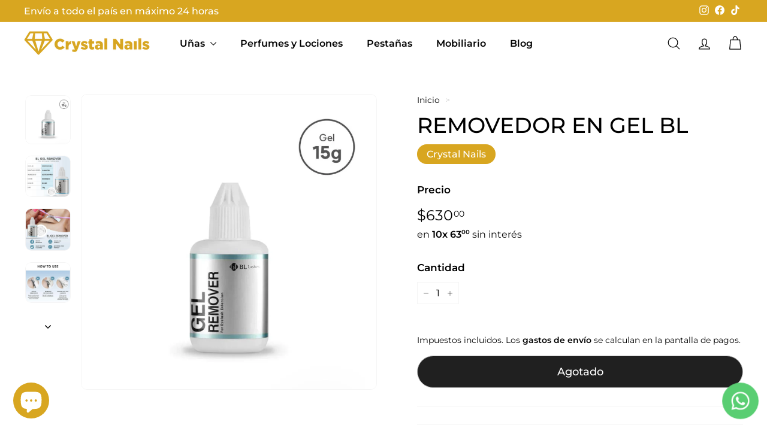

--- FILE ---
content_type: text/html; charset=utf-8
request_url: https://www.crystalnails.com.uy/products/removedor-en-gel-bl
body_size: 43078
content:
<!doctype html>
<html class="no-js" lang="es" dir="ltr">
<head>
  <meta charset="utf-8">
  <meta http-equiv="X-UA-Compatible" content="IE=edge,chrome=1">
  <meta name="viewport" content="width=device-width,initial-scale=1">
  <meta name="theme-color" content="#d8a620">
  <link rel="canonical" href="https://www.crystalnails.com.uy/products/removedor-en-gel-bl">
  <link rel="preconnect" href="https://fonts.shopifycdn.com" crossorigin>
  <link rel="dns-prefetch" href="https://ajax.googleapis.com">
  <link rel="dns-prefetch" href="https://maps.googleapis.com">
  <link rel="dns-prefetch" href="https://maps.gstatic.com"><link rel="shortcut icon" href="//www.crystalnails.com.uy/cdn/shop/files/Diseno_sin_titulo-2_1bd70c46-cf4b-4f0f-8d54-89fdb044e945_32x32.png?v=1696570848" type="image/png" /><title>Removedor en gel BL
&ndash; Crystal Nails
</title>
<meta name="description" content="Gel Removedor de Pegamento para Pestañas 15g Manera segura y controlable de eliminar las extensiones de pestañas no deseadas Adecuado para eliminar extensiones parciales antes del relleno Tipo de botella, 15 g Removedores de pegamento para pestañas en gel BL El removedor de pestañas en gel BL es una forma segura de eli"><meta property="og:site_name" content="Crystal Nails">
  <meta property="og:url" content="https://www.crystalnails.com.uy/products/removedor-en-gel-bl">
  <meta property="og:title" content="Removedor en gel BL">
  <meta property="og:type" content="product">
  <meta property="og:description" content="Gel Removedor de Pegamento para Pestañas 15g Manera segura y controlable de eliminar las extensiones de pestañas no deseadas Adecuado para eliminar extensiones parciales antes del relleno Tipo de botella, 15 g Removedores de pegamento para pestañas en gel BL El removedor de pestañas en gel BL es una forma segura de eli"><meta property="og:image" content="http://www.crystalnails.com.uy/cdn/shop/files/removedor-en-gel-bl-crystal-nails-1.jpg?v=1764301171">
    <meta property="og:image:secure_url" content="https://www.crystalnails.com.uy/cdn/shop/files/removedor-en-gel-bl-crystal-nails-1.jpg?v=1764301171">
    <meta property="og:image:width" content="1170">
    <meta property="og:image:height" content="1268"><meta name="twitter:site" content="@">
  <meta name="twitter:card" content="summary_large_image">
  <meta name="twitter:title" content="Removedor en gel BL">
  <meta name="twitter:description" content="Gel Removedor de Pegamento para Pestañas 15g Manera segura y controlable de eliminar las extensiones de pestañas no deseadas Adecuado para eliminar extensiones parciales antes del relleno Tipo de botella, 15 g Removedores de pegamento para pestañas en gel BL El removedor de pestañas en gel BL es una forma segura de eli">
<style data-shopify>@font-face {
  font-family: Montserrat;
  font-weight: 500;
  font-style: normal;
  font-display: swap;
  src: url("//www.crystalnails.com.uy/cdn/fonts/montserrat/montserrat_n5.07ef3781d9c78c8b93c98419da7ad4fbeebb6635.woff2") format("woff2"),
       url("//www.crystalnails.com.uy/cdn/fonts/montserrat/montserrat_n5.adf9b4bd8b0e4f55a0b203cdd84512667e0d5e4d.woff") format("woff");
}

  @font-face {
  font-family: Montserrat;
  font-weight: 400;
  font-style: normal;
  font-display: swap;
  src: url("//www.crystalnails.com.uy/cdn/fonts/montserrat/montserrat_n4.81949fa0ac9fd2021e16436151e8eaa539321637.woff2") format("woff2"),
       url("//www.crystalnails.com.uy/cdn/fonts/montserrat/montserrat_n4.a6c632ca7b62da89c3594789ba828388aac693fe.woff") format("woff");
}


  @font-face {
  font-family: Montserrat;
  font-weight: 600;
  font-style: normal;
  font-display: swap;
  src: url("//www.crystalnails.com.uy/cdn/fonts/montserrat/montserrat_n6.1326b3e84230700ef15b3a29fb520639977513e0.woff2") format("woff2"),
       url("//www.crystalnails.com.uy/cdn/fonts/montserrat/montserrat_n6.652f051080eb14192330daceed8cd53dfdc5ead9.woff") format("woff");
}

  @font-face {
  font-family: Montserrat;
  font-weight: 400;
  font-style: italic;
  font-display: swap;
  src: url("//www.crystalnails.com.uy/cdn/fonts/montserrat/montserrat_i4.5a4ea298b4789e064f62a29aafc18d41f09ae59b.woff2") format("woff2"),
       url("//www.crystalnails.com.uy/cdn/fonts/montserrat/montserrat_i4.072b5869c5e0ed5b9d2021e4c2af132e16681ad2.woff") format("woff");
}

  @font-face {
  font-family: Montserrat;
  font-weight: 600;
  font-style: italic;
  font-display: swap;
  src: url("//www.crystalnails.com.uy/cdn/fonts/montserrat/montserrat_i6.e90155dd2f004112a61c0322d66d1f59dadfa84b.woff2") format("woff2"),
       url("//www.crystalnails.com.uy/cdn/fonts/montserrat/montserrat_i6.41470518d8e9d7f1bcdd29a447c2397e5393943f.woff") format("woff");
}

</style><link href="//www.crystalnails.com.uy/cdn/shop/t/18/assets/components.aio.min.css?v=8531582052545896951764297569" rel="stylesheet" type="text/css" media="all" />
<style data-shopify>:root {
    --colorBody: #ffffff;
    --colorBodyAlpha05: rgba(255, 255, 255, 0.05);
    --colorBodyDim: #f2f2f2;

    --colorBorder: #f5f5f5;

    --colorBtnPrimary: #d8a620;
    --colorBtnPrimaryLight: #e4b947;
    --colorBtnPrimaryDim: #c2951d;
    --colorBtnPrimaryText: #ffffff;

    --colorCartDot: #d75d43;
    --colorCartDotText: #fff;

    --colorFooter: #d8a620;
    --colorFooterBorder: #d8a620;
    --colorFooterText: #fff;

    --colorLink: #000000;

    --colorModalBg: rgba(15, 15, 15, 0.6);

    --colorNav: #ffffff;
    --colorNavSearch: #0f0f0f;
    --colorNavText: #000000;

    --colorPrice: #000000;

    --colorSaleTag: #d8a620;
    --colorSaleTagText: #ffffff;

    --colorScheme1Text: #ffffff;
    --colorScheme1Bg: #d8a620;
    --colorScheme2Text: #000000;
    --colorScheme2Bg: #f4e3da;
    --colorScheme3Text: #ffffff;
    --colorScheme3Bg: #d8a620;

    --colorTextBody: #000000;
    --colorTextBodyAlpha005: rgba(0, 0, 0, 0.05);
    --colorTextBodyAlpha008: rgba(0, 0, 0, 0.08);
    --colorTextSavings: #d8a620;

    --colorToolbar: #d8a620;
    --colorToolbarText: #ffffff;

    --urlIcoSelect: url(//www.crystalnails.com.uy/cdn/shop/t/18/assets/ico-select.svg);
    --urlSwirlSvg: url(//www.crystalnails.com.uy/cdn/shop/t/18/assets/swirl.svg);

    --header-padding-bottom: 0;

    --pageTopPadding: 35px;
    --pageNarrow: 700px;
    --pageWidthPadding: 40px;
    --gridGutter: 22px;
    --indexSectionPadding: 60px;
    --sectionHeaderBottom: 40px;
    --collapsibleIconWidth: 12px;

    --sizeChartMargin: 30px 0;
    --sizeChartIconMargin: 5px;

    --newsletterReminderPadding: 20px 30px 20px 25px;

    --textFrameMargin: 10px;

    /*Shop Pay Installments*/
    --color-body-text: #000000;
    --color-body: #ffffff;
    --color-bg: #ffffff;

    --typeHeaderPrimary: Montserrat;
    --typeHeaderFallback: sans-serif;
    --typeHeaderSize: 36px;
    --typeHeaderWeight: 500;
    --typeHeaderLineHeight: 1.2;
    --typeHeaderSpacing: 0.0em;

    --typeBasePrimary:Montserrat;
    --typeBaseFallback:sans-serif;
    --typeBaseSize: 16px;
    --typeBaseWeight: 400;
    --typeBaseSpacing: 0.0em;
    --typeBaseLineHeight: 1.6;

    --colorSmallImageBg: #ffffff;
    --colorSmallImageBgDark: #f7f7f7;
    --colorLargeImageBg: #0f0f0f;
    --colorLargeImageBgLight: #303030;

    --iconWeight: 3px;
    --iconLinecaps: round;

    
      --buttonRadius: 50px;
      --btnPadding: 11px 25px;
    

    
      --roundness: 20px;
    

    
      --gridThickness: 0;
    

    --productTileMargin: 10%;
    --collectionTileMargin: 15%;

    --swatchSize: 40px;
  }

  @media screen and (max-width: 768px) {
    :root {
      --pageTopPadding: 15px;
      --pageNarrow: 330px;
      --pageWidthPadding: 17px;
      --gridGutter: 16px;
      --indexSectionPadding: 40px;
      --sectionHeaderBottom: 25px;
      --collapsibleIconWidth: 10px;
      --textFrameMargin: 7px;
      --typeBaseSize: 14px;

      
        --roundness: 15px;
        --btnPadding: 9px 25px;
      
    }
  }</style><link href="//www.crystalnails.com.uy/cdn/shop/t/18/assets/overrides.aio.min.css?v=37634315790617389851764297569" rel="stylesheet" type="text/css" media="all" />
<style data-shopify>:root {
    --productGridPadding: 12px;
  }</style><script async crossorigin fetchpriority="high" src="/cdn/shopifycloud/importmap-polyfill/es-modules-shim.2.4.0.js"></script>
<script>
    document.documentElement.className = document.documentElement.className.replace('no-js', 'js');

    window.theme = window.theme || {};
    theme.routes = {
      home: "/",
      collections: "/collections",
      cart: "/cart.js",
      cartPage: "/cart",
      cartAdd: "/cart/add.js",
      cartChange: "/cart/change.js",
      search: "/search",
      predictiveSearch: "/search/suggest"
    };

    theme.strings = {
      soldOut: "Agotado",
      unavailable: "No disponible",
      inStockLabel: "Disponible",
      oneStockLabel: "[count] disponible",
      otherStockLabel: "Solo quedan [count] disponibles",
      willNotShipUntil: "Será enviado después [date]",
      willBeInStockAfter: "Estará disponible después [date]",
      waitingForStock: "Agotado temporalmente",
      savePrice: "Descuento de [saved_amount]",
      cartEmpty: "Su carrito actualmente está vacío.",
      cartTermsConfirmation: "Debe aceptar los términos y condiciones de venta para pagar",
      searchCollections: "Colecciones",
      searchPages: "Páginas",
      searchArticles: "Artículos",
      maxQuantity: "Solo puedes tener [quantity] de [title] en tu carrito."
    };
    theme.settings = {
      cartType: "dropdown",
      isCustomerTemplate: false,
      moneyFormat: "${{amount_with_comma_separator}}",
      saveType: "dollar",
      productImageSize: "square",
      productImageCover: false,
      predictiveSearch: true,
      predictiveSearchType: null,
      superScriptSetting: true,
      superScriptPrice: true,
      quickView: false,
      quickAdd: false,
      themeName: 'Expanse',
      themeVersion: "5.1.0"
    };
  </script><script type="importmap">
{
  "imports": {
    "@archetype-themes/scripts/config": "//www.crystalnails.com.uy/cdn/shop/t/18/assets/config.aio.min.js?v=112325593957073391241764297541",
    "@archetype-themes/scripts/helpers/a11y": "//www.crystalnails.com.uy/cdn/shop/t/18/assets/a11y.aio.min.js?v=14924181366292025111764297541",
    "@archetype-themes/scripts/helpers/ajax-renderer": "//www.crystalnails.com.uy/cdn/shop/t/18/assets/ajax-renderer.aio.min.js?v=114381795021088554621764297541",
    "@archetype-themes/scripts/helpers/currency": "//www.crystalnails.com.uy/cdn/shop/t/18/assets/currency.aio.min.js?v=96814939166641560411764297541",
    "@archetype-themes/scripts/helpers/delegate": "//www.crystalnails.com.uy/cdn/shop/t/18/assets/delegate.aio.min.js?v=98201678474422521141764297541",
    "@archetype-themes/scripts/helpers/images": "//www.crystalnails.com.uy/cdn/shop/t/18/assets/images.aio.min.js?v=121726014720410286451764297541",
    "@archetype-themes/scripts/helpers/init-globals": "//www.crystalnails.com.uy/cdn/shop/t/18/assets/init-globals.aio.min.js?v=114299319336554953621764297541",
    "@archetype-themes/scripts/helpers/init-observer": "//www.crystalnails.com.uy/cdn/shop/t/18/assets/init-observer.aio.min.js?v=151450636456268758991764297541",
    "@archetype-themes/scripts/helpers/library-loader": "//www.crystalnails.com.uy/cdn/shop/t/18/assets/library-loader.aio.min.js?v=55597104050495700151764297542",
    "@archetype-themes/scripts/helpers/rte": "//www.crystalnails.com.uy/cdn/shop/t/18/assets/rte.aio.min.js?v=10586085182962455291764297546",
    "@archetype-themes/scripts/helpers/sections": "//www.crystalnails.com.uy/cdn/shop/t/18/assets/sections.aio.min.js?v=28496819142048459471764297560",
    "@archetype-themes/scripts/helpers/size-drawer": "//www.crystalnails.com.uy/cdn/shop/t/18/assets/size-drawer.aio.min.js?v=10620311946901473221764297564",
    "@archetype-themes/scripts/helpers/utils": "//www.crystalnails.com.uy/cdn/shop/t/18/assets/utils.aio.min.js?v=104292627610533150991764297569",
    "@archetype-themes/scripts/helpers/variants": "//www.crystalnails.com.uy/cdn/shop/t/18/assets/variants.aio.min.js?v=30653383815451574561764297571",
    "@archetype-themes/scripts/helpers/vimeo": "//www.crystalnails.com.uy/cdn/shop/t/18/assets/vimeo.aio.min.js?v=49333937481155453761764297573",
    "@archetype-themes/scripts/helpers/youtube": "//www.crystalnails.com.uy/cdn/shop/t/18/assets/youtube.aio.min.js?v=136859598900292591351764297567",
    "@archetype-themes/scripts/modules/animation-observer": "//www.crystalnails.com.uy/cdn/shop/t/18/assets/animation-observer.aio.min.js?v=138691296764632072121764297541",
    "@archetype-themes/scripts/modules/cart-api": "//www.crystalnails.com.uy/cdn/shop/t/18/assets/cart-api.aio.min.js?v=119025030821498181921764297541",
    "@archetype-themes/scripts/modules/cart-drawer": "//www.crystalnails.com.uy/cdn/shop/t/18/assets/cart-drawer.aio.min.js?v=8684712573371092171764297541",
    "@archetype-themes/scripts/modules/cart-form": "//www.crystalnails.com.uy/cdn/shop/t/18/assets/cart-form.aio.min.js?v=101722311923649542521764297541",
    "@archetype-themes/scripts/modules/collapsibles": "//www.crystalnails.com.uy/cdn/shop/t/18/assets/collapsibles.aio.min.js?v=127910417965746310791764297541",
    "@archetype-themes/scripts/modules/collection-sidebar": "//www.crystalnails.com.uy/cdn/shop/t/18/assets/collection-sidebar.aio.min.js?v=59496939487003479961764297541",
    "@archetype-themes/scripts/modules/collection-template": "//www.crystalnails.com.uy/cdn/shop/t/18/assets/collection-template.aio.min.js?v=49152623813334654271764297541",
    "@archetype-themes/scripts/modules/disclosure": "//www.crystalnails.com.uy/cdn/shop/t/18/assets/disclosure.aio.min.js?v=72571906560636286751764297541",
    "@archetype-themes/scripts/modules/drawers": "//www.crystalnails.com.uy/cdn/shop/t/18/assets/drawers.aio.min.js?v=4242964767409158661764297541",
    "@archetype-themes/scripts/modules/header-nav": "//www.crystalnails.com.uy/cdn/shop/t/18/assets/header-nav.aio.min.js?v=73710825644908742921764297541",
    "@archetype-themes/scripts/modules/header-search": "//www.crystalnails.com.uy/cdn/shop/t/18/assets/header-search.aio.min.js?v=72958732410507719071764297541",
    "@archetype-themes/scripts/modules/mobile-nav": "//www.crystalnails.com.uy/cdn/shop/t/18/assets/mobile-nav.aio.min.js?v=50761369302932431371764297548",
    "@archetype-themes/scripts/modules/modal": "//www.crystalnails.com.uy/cdn/shop/t/18/assets/modal.aio.min.js?v=87256413923704201161764297542",
    "@archetype-themes/scripts/modules/page-transitions": "//www.crystalnails.com.uy/cdn/shop/t/18/assets/page-transitions.aio.min.js?v=107324280872118596541764297546",
    "@archetype-themes/scripts/modules/parallax": "//www.crystalnails.com.uy/cdn/shop/t/18/assets/parallax.aio.min.js?v=139407581217993716781764297542",
    "@archetype-themes/scripts/modules/photoswipe": "//www.crystalnails.com.uy/cdn/shop/t/18/assets/photoswipe.aio.min.js?v=37054677495527986511764297542",
    "@archetype-themes/scripts/modules/product": "//www.crystalnails.com.uy/cdn/shop/t/18/assets/product.aio.min.js?v=111372216695500695291764297550",
    "@archetype-themes/scripts/modules/product-ajax-form": "//www.crystalnails.com.uy/cdn/shop/t/18/assets/product-ajax-form.aio.min.js?v=172187336879378003401764297542",
    "@archetype-themes/scripts/modules/product-media": "//www.crystalnails.com.uy/cdn/shop/t/18/assets/product-media.aio.min.js?v=104033838279731515241764297548",
    "@archetype-themes/scripts/modules/product-recommendations": "//www.crystalnails.com.uy/cdn/shop/t/18/assets/product-recommendations.aio.min.js?v=75684207895221217551764297550",
    "@archetype-themes/scripts/modules/quantity-selectors": "//www.crystalnails.com.uy/cdn/shop/t/18/assets/quantity-selectors.aio.min.js?v=178333975019128793071764297542",
    "@archetype-themes/scripts/modules/slideshow": "//www.crystalnails.com.uy/cdn/shop/t/18/assets/slideshow.aio.min.js?v=125360415624710700281764297566",
    "@archetype-themes/scripts/modules/swatches": "//www.crystalnails.com.uy/cdn/shop/t/18/assets/swatches.aio.min.js?v=161395474115037867351764297566",
    "@archetype-themes/scripts/modules/tool-tip": "//www.crystalnails.com.uy/cdn/shop/t/18/assets/tool-tip.aio.min.js?v=22738880616764231521764297569",
    "@archetype-themes/scripts/modules/tool-tip-trigger": "//www.crystalnails.com.uy/cdn/shop/t/18/assets/tool-tip-trigger.aio.min.js?v=10727842212357363301764297558",
    "@archetype-themes/scripts/modules/variant-availability": "//www.crystalnails.com.uy/cdn/shop/t/18/assets/variant-availability.aio.min.js?v=182040066438563146771764297569",
    "@archetype-themes/scripts/modules/video-modal": "//www.crystalnails.com.uy/cdn/shop/t/18/assets/video-modal.aio.min.js?v=139563617896968960761764297573",
    "@archetype-themes/scripts/modules/video-section": "//www.crystalnails.com.uy/cdn/shop/t/18/assets/video-section.aio.min.js?v=179020973377517778991764297567",
    "@archetype-themes/scripts/vendors/animape": "//www.crystalnails.com.uy/cdn/shop/t/18/assets/animape.aio.min.js?v=136403835984295702921764297541",
    "@archetype-themes/scripts/vendors/flickity": "//www.crystalnails.com.uy/cdn/shop/t/18/assets/flickity.aio.min.js?v=141100856696351012801764297541",
    "@archetype-themes/scripts/vendors/flickity-fade": "//www.crystalnails.com.uy/cdn/shop/t/18/assets/flickity-fade.aio.min.js?v=90350762200154946051764297541",
    "@archetype-themes/scripts/vendors/photoswipe-ui-default.min": "//www.crystalnails.com.uy/cdn/shop/t/18/assets/photoswipe-ui-default.min.js?v=52395271779278780601764297176",
    "@archetype-themes/scripts/vendors/photoswipe.min": "//www.crystalnails.com.uy/cdn/shop/t/18/assets/photoswipe.min.js?v=96706414436924913981764297177",
    "components/announcement-bar": "//www.crystalnails.com.uy/cdn/shop/t/18/assets/announcement-bar.aio.min.js?v=174698067223111815031764297541",
    "components/gift-card-recipient-form": "//www.crystalnails.com.uy/cdn/shop/t/18/assets/gift-card-recipient-form.aio.min.js?v=145254256551302563351764297541",
    "components/icon": "//www.crystalnails.com.uy/cdn/shop/t/18/assets/icon.aio.min.js?v=95595982327243780981764297541",
    "components/image-element": "//www.crystalnails.com.uy/cdn/shop/t/18/assets/image-element.aio.min.js?v=44975502799024947571764297541",
    "components/lightbox": "//www.crystalnails.com.uy/cdn/shop/t/18/assets/lightbox.aio.min.js?v=7038396245855596251764297542",
    "components/newsletter-reminder": "//www.crystalnails.com.uy/cdn/shop/t/18/assets/newsletter-reminder.aio.min.js?v=108844142113100577481764297548",
    "components/predictive-search": "//www.crystalnails.com.uy/cdn/shop/t/18/assets/predictive-search.aio.min.js?v=121057230097173493461764297550",
    "components/price-range": "//www.crystalnails.com.uy/cdn/shop/t/18/assets/price-range.aio.min.js?v=163397297470587018371764297550",
    "components/product-complementary": "//www.crystalnails.com.uy/cdn/shop/t/18/assets/product-complementary.aio.min.js?v=110427584587851359501764297542",
    "components/product-grid-item": "//www.crystalnails.com.uy/cdn/shop/t/18/assets/product-grid-item.aio.min.js?v=59614373824700455571764297542",
    "components/product-images": "//www.crystalnails.com.uy/cdn/shop/t/18/assets/product-images.aio.min.js?v=96631849138284935481764297544",
    "components/quick-add": "//www.crystalnails.com.uy/cdn/shop/t/18/assets/quick-add.aio.min.js?v=73659745467091108861764297542",
    "components/quick-shop": "//www.crystalnails.com.uy/cdn/shop/t/18/assets/quick-shop.aio.min.js?v=162890239126422253941764297546",
    "components/section-advanced-accordion": "//www.crystalnails.com.uy/cdn/shop/t/18/assets/section-advanced-accordion.aio.min.js?v=114650430186501412681764297544",
    "components/section-age-verification-popup": "//www.crystalnails.com.uy/cdn/shop/t/18/assets/section-age-verification-popup.aio.min.js?v=168244937594115892731764297546",
    "components/section-background-image-text": "//www.crystalnails.com.uy/cdn/shop/t/18/assets/section-background-image-text.aio.min.js?v=168184571860322404961764297548",
    "components/section-collection-header": "//www.crystalnails.com.uy/cdn/shop/t/18/assets/section-collection-header.aio.min.js?v=139851016327010227171764297544",
    "components/section-countdown": "//www.crystalnails.com.uy/cdn/shop/t/18/assets/section-countdown.aio.min.js?v=153624335639069838641764297544",
    "components/section-featured-collection": "//www.crystalnails.com.uy/cdn/shop/t/18/assets/section-featured-collection.aio.min.js?v=27519233669112390631764297557",
    "components/section-footer": "//www.crystalnails.com.uy/cdn/shop/t/18/assets/section-footer.aio.min.js?v=58948849394779570891764297553",
    "components/section-header": "//www.crystalnails.com.uy/cdn/shop/t/18/assets/section-header.aio.min.js?v=86725635296532037551764297555",
    "components/section-hero-video": "//www.crystalnails.com.uy/cdn/shop/t/18/assets/section-hero-video.aio.min.js?v=100697697783646228521764297562",
    "components/section-hotspots": "//www.crystalnails.com.uy/cdn/shop/t/18/assets/section-hotspots.aio.min.js?v=51363813047111613891764297553",
    "components/section-image-compare": "//www.crystalnails.com.uy/cdn/shop/t/18/assets/section-image-compare.aio.min.js?v=133609127659368128141764297555",
    "components/section-main-cart": "//www.crystalnails.com.uy/cdn/shop/t/18/assets/section-main-cart.aio.min.js?v=3268094196202685911764297553",
    "components/section-main-collection": "//www.crystalnails.com.uy/cdn/shop/t/18/assets/section-main-collection.aio.min.js?v=126766359555552730681764297555",
    "components/section-main-product": "//www.crystalnails.com.uy/cdn/shop/t/18/assets/section-main-product.aio.min.js?v=139444091277464110281764297553",
    "components/section-main-search": "//www.crystalnails.com.uy/cdn/shop/t/18/assets/section-main-search.aio.min.js?v=145119775400457982931764297555",
    "components/section-map": "//www.crystalnails.com.uy/cdn/shop/t/18/assets/section-map.aio.min.js?v=86134609867706246161764297562",
    "components/section-media-text": "//www.crystalnails.com.uy/cdn/shop/t/18/assets/section-media-text.aio.min.js?v=114514167972266225881764297564",
    "components/section-more-products-vendor": "//www.crystalnails.com.uy/cdn/shop/t/18/assets/section-more-products-vendor.aio.min.js?v=106104681415865929881764297562",
    "components/section-newsletter-popup": "//www.crystalnails.com.uy/cdn/shop/t/18/assets/section-newsletter-popup.aio.min.js?v=543000052077719851764297562",
    "components/section-password-header": "//www.crystalnails.com.uy/cdn/shop/t/18/assets/section-password-header.aio.min.js?v=150667972482582882051764297566",
    "components/section-product-recommendations": "//www.crystalnails.com.uy/cdn/shop/t/18/assets/section-product-recommendations.aio.min.js?v=68073297288023532341764297560",
    "components/section-promo-grid": "//www.crystalnails.com.uy/cdn/shop/t/18/assets/section-promo-grid.aio.min.js?v=100697697783646228521764297564",
    "components/section-recently-viewed": "//www.crystalnails.com.uy/cdn/shop/t/18/assets/section-recently-viewed.aio.min.js?v=63394330741482054221764297562",
    "components/section-slideshow": "//www.crystalnails.com.uy/cdn/shop/t/18/assets/section-slideshow.aio.min.js?v=152053758110361218421764297560",
    "components/section-slideshow-image": "//www.crystalnails.com.uy/cdn/shop/t/18/assets/section-slideshow-image.aio.min.js?v=152053758110361218421764297560",
    "components/section-slideshow-split": "//www.crystalnails.com.uy/cdn/shop/t/18/assets/section-slideshow-split.aio.min.js?v=152053758110361218421764297557",
    "components/section-store-availability": "//www.crystalnails.com.uy/cdn/shop/t/18/assets/section-store-availability.aio.min.js?v=125607940499775554561764297557",
    "components/section-testimonials": "//www.crystalnails.com.uy/cdn/shop/t/18/assets/section-testimonials.aio.min.js?v=172586356072017355171764297564",
    "components/section-toolbar": "//www.crystalnails.com.uy/cdn/shop/t/18/assets/section-toolbar.aio.min.js?v=168662056391945544001764297553",
    "js-cookie": "//www.crystalnails.com.uy/cdn/shop/t/18/assets/js.cookie.mjs?v=38015963105781969301764297166",
    "nouislider": "//www.crystalnails.com.uy/cdn/shop/t/18/assets/nouislider.aio.min.js?v=150213831967062894811764297552"
  }
}
</script><script>
  if (!(HTMLScriptElement.supports && HTMLScriptElement.supports('importmap'))) {
    const el = document.createElement('script');
    el.async = true;
    el.src = "//www.crystalnails.com.uy/cdn/shop/t/18/assets/es-module-shims.min.js?v=63404930985865369141764297119";
    document.head.appendChild(el);
  }
</script>
<script type="module" src="//www.crystalnails.com.uy/cdn/shop/t/18/assets/is-land.min.js?v=174197206692620727541764297166"></script>


<script type="module">
  try {
    const importMap = document.querySelector('script[type="importmap"]');
    const importMapJson = JSON.parse(importMap.textContent);
    const importMapModules = Object.values(importMapJson.imports);
    for (let i = 0; i < importMapModules.length; i++) {
      const link = document.createElement('link');
      link.rel = 'modulepreload';
      link.href = importMapModules[i];
      document.head.appendChild(link);
    }
  } catch (e) {
    console.error(e);
  }
</script>
<script>window.performance && window.performance.mark && window.performance.mark('shopify.content_for_header.start');</script><meta name="google-site-verification" content="lB3w6eRxnCrWCbzyuzjZBWXsvBEyCdqj3URgspeXGoE">
<meta id="shopify-digital-wallet" name="shopify-digital-wallet" content="/52261159105/digital_wallets/dialog">
<link rel="alternate" type="application/json+oembed" href="https://www.crystalnails.com.uy/products/removedor-en-gel-bl.oembed">
<script async="async" src="/checkouts/internal/preloads.js?locale=es-UY"></script>
<script id="shopify-features" type="application/json">{"accessToken":"8462149a3d262c962715642d93893fed","betas":["rich-media-storefront-analytics"],"domain":"www.crystalnails.com.uy","predictiveSearch":true,"shopId":52261159105,"locale":"es"}</script>
<script>var Shopify = Shopify || {};
Shopify.shop = "crystal-nails-uy.myshopify.com";
Shopify.locale = "es";
Shopify.currency = {"active":"UYU","rate":"1.0"};
Shopify.country = "UY";
Shopify.theme = {"name":"Expanse version 5.1.0 (Avada Boost) 10 Nov 2025","id":175039414465,"schema_name":"Expanse","schema_version":"5.1.0","theme_store_id":null,"role":"main"};
Shopify.theme.handle = "null";
Shopify.theme.style = {"id":null,"handle":null};
Shopify.cdnHost = "www.crystalnails.com.uy/cdn";
Shopify.routes = Shopify.routes || {};
Shopify.routes.root = "/";</script>
<script type="module">!function(o){(o.Shopify=o.Shopify||{}).modules=!0}(window);</script>
<script>!function(o){function n(){var o=[];function n(){o.push(Array.prototype.slice.apply(arguments))}return n.q=o,n}var t=o.Shopify=o.Shopify||{};t.loadFeatures=n(),t.autoloadFeatures=n()}(window);</script>
<script id="shop-js-analytics" type="application/json">{"pageType":"product"}</script>
<script defer="defer" async type="module" src="//www.crystalnails.com.uy/cdn/shopifycloud/shop-js/modules/v2/client.init-shop-cart-sync_CvZOh8Af.es.esm.js"></script>
<script defer="defer" async type="module" src="//www.crystalnails.com.uy/cdn/shopifycloud/shop-js/modules/v2/chunk.common_3Rxs6Qxh.esm.js"></script>
<script type="module">
  await import("//www.crystalnails.com.uy/cdn/shopifycloud/shop-js/modules/v2/client.init-shop-cart-sync_CvZOh8Af.es.esm.js");
await import("//www.crystalnails.com.uy/cdn/shopifycloud/shop-js/modules/v2/chunk.common_3Rxs6Qxh.esm.js");

  window.Shopify.SignInWithShop?.initShopCartSync?.({"fedCMEnabled":true,"windoidEnabled":true});

</script>
<script>(function() {
  var isLoaded = false;
  function asyncLoad() {
    if (isLoaded) return;
    isLoaded = true;
    var urls = ["https:\/\/seo.apps.avada.io\/scripttag\/avada-seo-installed.js?shop=crystal-nails-uy.myshopify.com","https:\/\/cdn1.avada.io\/flying-pages\/module.js?shop=crystal-nails-uy.myshopify.com","https:\/\/cdnbevi.spicegems.com\/js\/serve\/crystal-nails-uy.myshopify.com\/v1\/index_9fb6f39a5843c56762452cadd65727d7c0f5a79b.js?v=live312\u0026shop=crystal-nails-uy.myshopify.com"];
    for (var i = 0; i < urls.length; i++) {
      var s = document.createElement('script');
      s.type = 'text/javascript';
      s.async = true;
      s.src = urls[i];
      var x = document.getElementsByTagName('script')[0];
      x.parentNode.insertBefore(s, x);
    }
  };
  if(window.attachEvent) {
    window.attachEvent('onload', asyncLoad);
  } else {
    window.addEventListener('load', asyncLoad, false);
  }
})();</script>
<script id="__st">var __st={"a":52261159105,"offset":-10800,"reqid":"894247dd-e9e8-474b-9274-f0b35d756446-1768696116","pageurl":"www.crystalnails.com.uy\/products\/removedor-en-gel-bl","u":"3355f241297b","p":"product","rtyp":"product","rid":9955775611073};</script>
<script>window.ShopifyPaypalV4VisibilityTracking = true;</script>
<script id="captcha-bootstrap">!function(){'use strict';const t='contact',e='account',n='new_comment',o=[[t,t],['blogs',n],['comments',n],[t,'customer']],c=[[e,'customer_login'],[e,'guest_login'],[e,'recover_customer_password'],[e,'create_customer']],r=t=>t.map((([t,e])=>`form[action*='/${t}']:not([data-nocaptcha='true']) input[name='form_type'][value='${e}']`)).join(','),a=t=>()=>t?[...document.querySelectorAll(t)].map((t=>t.form)):[];function s(){const t=[...o],e=r(t);return a(e)}const i='password',u='form_key',d=['recaptcha-v3-token','g-recaptcha-response','h-captcha-response',i],f=()=>{try{return window.sessionStorage}catch{return}},m='__shopify_v',_=t=>t.elements[u];function p(t,e,n=!1){try{const o=window.sessionStorage,c=JSON.parse(o.getItem(e)),{data:r}=function(t){const{data:e,action:n}=t;return t[m]||n?{data:e,action:n}:{data:t,action:n}}(c);for(const[e,n]of Object.entries(r))t.elements[e]&&(t.elements[e].value=n);n&&o.removeItem(e)}catch(o){console.error('form repopulation failed',{error:o})}}const l='form_type',E='cptcha';function T(t){t.dataset[E]=!0}const w=window,h=w.document,L='Shopify',v='ce_forms',y='captcha';let A=!1;((t,e)=>{const n=(g='f06e6c50-85a8-45c8-87d0-21a2b65856fe',I='https://cdn.shopify.com/shopifycloud/storefront-forms-hcaptcha/ce_storefront_forms_captcha_hcaptcha.v1.5.2.iife.js',D={infoText:'Protegido por hCaptcha',privacyText:'Privacidad',termsText:'Términos'},(t,e,n)=>{const o=w[L][v],c=o.bindForm;if(c)return c(t,g,e,D).then(n);var r;o.q.push([[t,g,e,D],n]),r=I,A||(h.body.append(Object.assign(h.createElement('script'),{id:'captcha-provider',async:!0,src:r})),A=!0)});var g,I,D;w[L]=w[L]||{},w[L][v]=w[L][v]||{},w[L][v].q=[],w[L][y]=w[L][y]||{},w[L][y].protect=function(t,e){n(t,void 0,e),T(t)},Object.freeze(w[L][y]),function(t,e,n,w,h,L){const[v,y,A,g]=function(t,e,n){const i=e?o:[],u=t?c:[],d=[...i,...u],f=r(d),m=r(i),_=r(d.filter((([t,e])=>n.includes(e))));return[a(f),a(m),a(_),s()]}(w,h,L),I=t=>{const e=t.target;return e instanceof HTMLFormElement?e:e&&e.form},D=t=>v().includes(t);t.addEventListener('submit',(t=>{const e=I(t);if(!e)return;const n=D(e)&&!e.dataset.hcaptchaBound&&!e.dataset.recaptchaBound,o=_(e),c=g().includes(e)&&(!o||!o.value);(n||c)&&t.preventDefault(),c&&!n&&(function(t){try{if(!f())return;!function(t){const e=f();if(!e)return;const n=_(t);if(!n)return;const o=n.value;o&&e.removeItem(o)}(t);const e=Array.from(Array(32),(()=>Math.random().toString(36)[2])).join('');!function(t,e){_(t)||t.append(Object.assign(document.createElement('input'),{type:'hidden',name:u})),t.elements[u].value=e}(t,e),function(t,e){const n=f();if(!n)return;const o=[...t.querySelectorAll(`input[type='${i}']`)].map((({name:t})=>t)),c=[...d,...o],r={};for(const[a,s]of new FormData(t).entries())c.includes(a)||(r[a]=s);n.setItem(e,JSON.stringify({[m]:1,action:t.action,data:r}))}(t,e)}catch(e){console.error('failed to persist form',e)}}(e),e.submit())}));const S=(t,e)=>{t&&!t.dataset[E]&&(n(t,e.some((e=>e===t))),T(t))};for(const o of['focusin','change'])t.addEventListener(o,(t=>{const e=I(t);D(e)&&S(e,y())}));const B=e.get('form_key'),M=e.get(l),P=B&&M;t.addEventListener('DOMContentLoaded',(()=>{const t=y();if(P)for(const e of t)e.elements[l].value===M&&p(e,B);[...new Set([...A(),...v().filter((t=>'true'===t.dataset.shopifyCaptcha))])].forEach((e=>S(e,t)))}))}(h,new URLSearchParams(w.location.search),n,t,e,['guest_login'])})(!0,!0)}();</script>
<script integrity="sha256-4kQ18oKyAcykRKYeNunJcIwy7WH5gtpwJnB7kiuLZ1E=" data-source-attribution="shopify.loadfeatures" defer="defer" src="//www.crystalnails.com.uy/cdn/shopifycloud/storefront/assets/storefront/load_feature-a0a9edcb.js" crossorigin="anonymous"></script>
<script data-source-attribution="shopify.dynamic_checkout.dynamic.init">var Shopify=Shopify||{};Shopify.PaymentButton=Shopify.PaymentButton||{isStorefrontPortableWallets:!0,init:function(){window.Shopify.PaymentButton.init=function(){};var t=document.createElement("script");t.src="https://www.crystalnails.com.uy/cdn/shopifycloud/portable-wallets/latest/portable-wallets.es.js",t.type="module",document.head.appendChild(t)}};
</script>
<script data-source-attribution="shopify.dynamic_checkout.buyer_consent">
  function portableWalletsHideBuyerConsent(e){var t=document.getElementById("shopify-buyer-consent"),n=document.getElementById("shopify-subscription-policy-button");t&&n&&(t.classList.add("hidden"),t.setAttribute("aria-hidden","true"),n.removeEventListener("click",e))}function portableWalletsShowBuyerConsent(e){var t=document.getElementById("shopify-buyer-consent"),n=document.getElementById("shopify-subscription-policy-button");t&&n&&(t.classList.remove("hidden"),t.removeAttribute("aria-hidden"),n.addEventListener("click",e))}window.Shopify?.PaymentButton&&(window.Shopify.PaymentButton.hideBuyerConsent=portableWalletsHideBuyerConsent,window.Shopify.PaymentButton.showBuyerConsent=portableWalletsShowBuyerConsent);
</script>
<script>
  function portableWalletsCleanup(e){e&&e.src&&console.error("Failed to load portable wallets script "+e.src);var t=document.querySelectorAll("shopify-accelerated-checkout .shopify-payment-button__skeleton, shopify-accelerated-checkout-cart .wallet-cart-button__skeleton"),e=document.getElementById("shopify-buyer-consent");for(let e=0;e<t.length;e++)t[e].remove();e&&e.remove()}function portableWalletsNotLoadedAsModule(e){e instanceof ErrorEvent&&"string"==typeof e.message&&e.message.includes("import.meta")&&"string"==typeof e.filename&&e.filename.includes("portable-wallets")&&(window.removeEventListener("error",portableWalletsNotLoadedAsModule),window.Shopify.PaymentButton.failedToLoad=e,"loading"===document.readyState?document.addEventListener("DOMContentLoaded",window.Shopify.PaymentButton.init):window.Shopify.PaymentButton.init())}window.addEventListener("error",portableWalletsNotLoadedAsModule);
</script>

<script type="module" src="https://www.crystalnails.com.uy/cdn/shopifycloud/portable-wallets/latest/portable-wallets.es.js" onError="portableWalletsCleanup(this)" crossorigin="anonymous"></script>
<script nomodule>
  document.addEventListener("DOMContentLoaded", portableWalletsCleanup);
</script>

<link id="shopify-accelerated-checkout-styles" rel="stylesheet" media="screen" href="https://www.crystalnails.com.uy/cdn/shopifycloud/portable-wallets/latest/accelerated-checkout-backwards-compat.css" crossorigin="anonymous">
<style id="shopify-accelerated-checkout-cart">
        #shopify-buyer-consent {
  margin-top: 1em;
  display: inline-block;
  width: 100%;
}

#shopify-buyer-consent.hidden {
  display: none;
}

#shopify-subscription-policy-button {
  background: none;
  border: none;
  padding: 0;
  text-decoration: underline;
  font-size: inherit;
  cursor: pointer;
}

#shopify-subscription-policy-button::before {
  box-shadow: none;
}

      </style>

<script>window.performance && window.performance.mark && window.performance.mark('shopify.content_for_header.end');</script>

  <script src="//www.crystalnails.com.uy/cdn/shop/t/18/assets/theme.aio.min.js?v=104260101170722963901764297566" defer="defer"></script>

        <!-- SlideRule Script Start -->
        <script name="sliderule-tracking" data-ot-ignore>
(function(){
	slideruleData = {
    "version":"v0.0.1",
    "referralExclusion":"/(paypal|visa|MasterCard|clicksafe|arcot\.com|geschuetzteinkaufen|checkout\.shopify\.com|checkout\.rechargeapps\.com|portal\.afterpay\.com|payfort)/",
    "googleSignals":true,
    "anonymizeIp":true,
    "productClicks":true,
    "persistentUserId":true,
    "hideBranding":false,
    "ecommerce":{"currencyCode":"UYU",
    "impressions":[]},
    "pageType":"product",
	"destinations":{"google_analytics_4":{"measurementIds":["G-DYJF6HJH3C"]}},
    "cookieUpdate":true
	}

	
		slideruleData.themeMode = "live"
	

	


	
	})();
</script>
<script async type="text/javascript" src=https://files.slideruletools.com/eluredils-g.js></script>
        <!-- SlideRule Script End -->
        
	<!-- Added by AVADA SEO Suite -->
	
	<!-- /Added by AVADA SEO Suite -->
  <link rel="stylesheet" href="//www.crystalnails.com.uy/cdn/shop/t/18/assets/custom-styles.aio.min.css?v=135104544219038486041764297436">
	<!-- BEGIN app block: shopify://apps/whatsapp-button/blocks/app-embed-block/96d80a63-e860-4262-a001-8b82ac4d00e6 --><script>
    (function() {
        function asyncLoad() {
            var url = 'https://whatsapp-button.eazeapps.io/api/buttonInstallation/scriptTag?shopId=11184&v=1758648233';
            var s = document.createElement('script');
            s.type = 'text/javascript';
            s.async = true;
            s.src = url;
            var x = document.getElementsByTagName('script')[0];
            x.parentNode.insertBefore(s, x);
        };
        if(window.attachEvent) {
            window.attachEvent('onload', asyncLoad);
        } else {
            window.addEventListener('load', asyncLoad, false);
        }
    })();
</script>

<!-- END app block --><!-- BEGIN app block: shopify://apps/easy-variant-images/blocks/embed_via/bfecabd5-49af-4d37-8214-f0f4649f4cb3 --><!-- BEGIN app snippet: mvi --><script> 
var spice_mainObject = {};
var spice_allImages = [];
var spice_commonImages;
var spice_varImages = [];
var spice_variantImages;
var spice_tempObject = {};
var spice_allTags = [];
var spice_allVariants = [];
var spice_allImagesNoVideo = [];
var spice_evi_productJSON = {"id":9955775611073,"title":"Removedor en gel BL","handle":"removedor-en-gel-bl","description":"\u003ch2 data-mce-fragment=\"1\"\u003eGel Removedor de Pegamento para Pestañas 15g\u003c\/h2\u003e\n\u003cul data-mce-fragment=\"1\"\u003e\n\u003cli data-mce-fragment=\"1\"\u003eManera segura y controlable de eliminar las extensiones de pestañas no deseadas\u003c\/li\u003e\n\u003cli data-mce-fragment=\"1\"\u003eAdecuado para eliminar extensiones parciales antes del relleno\u003c\/li\u003e\n\u003cli data-mce-fragment=\"1\"\u003eTipo de botella, 15 g\u003c\/li\u003e\n\u003c\/ul\u003e\n\u003ch2 data-mce-fragment=\"1\"\u003e\u003cbr data-mce-fragment=\"1\"\u003e\u003c\/h2\u003e\n\u003ch2 data-mce-fragment=\"1\"\u003eRemovedores de pegamento para pestañas en gel BL\u003c\/h2\u003e\n\u003cp data-mce-fragment=\"1\"\u003eEl removedor de pestañas en gel BL es una forma segura de eliminar las extensiones de pestañas no deseadas. La fórmula es altamente controlable y hace que la\u003cspan data-mce-fragment=\"1\"\u003e \u003c\/span\u003e\u003cstrong data-mce-fragment=\"1\"\u003eeliminación de extensiones parciales sea mucho más fácil.\u003c\/strong\u003e\u003c\/p\u003e\n\u003cp data-mce-fragment=\"1\"\u003eUna vez que se ha aplicado este gel espeso, el removedor rompe las uniones adhesivas y las extensiones de pestañas se deslizan suavemente, dejando las pestañas naturales sin tensión. La naturaleza suave de esta técnica es muy apreciada por los clientes.\u003cspan data-mce-fragment=\"1\"\u003e \u003c\/span\u003e\u003cstrong data-mce-fragment=\"1\"\u003eAgitar bien antes de usar.\u003c\/strong\u003e\u003c\/p\u003e\n\u003ch5 data-mce-fragment=\"1\"\u003ePrecaución\u003c\/h5\u003e\n\u003cp data-mce-fragment=\"1\"\u003eNuestros removedores de pestañas de extensión son solo para profesionales capacitados y autorizados. Compre solo si ha tenido la capacitación adecuada en la técnica para aplicar extensiones de pestañas.\u003cspan data-mce-fragment=\"1\"\u003e \u003c\/span\u003e\u003cstrong data-mce-fragment=\"1\"\u003eBajo ninguna circunstancia debe usar el removedor en usted.\u003c\/strong\u003e\u003c\/p\u003e","published_at":"2023-10-03T17:02:00-03:00","created_at":"2023-10-03T17:02:00-03:00","vendor":"Crystal Nails","type":"","tags":["903"],"price":63000,"price_min":63000,"price_max":63000,"available":false,"price_varies":false,"compare_at_price":null,"compare_at_price_min":0,"compare_at_price_max":0,"compare_at_price_varies":false,"variants":[{"id":47100586492097,"title":"Default Title","option1":"Default Title","option2":null,"option3":null,"sku":"","requires_shipping":true,"taxable":true,"featured_image":null,"available":false,"name":"Removedor en gel BL","public_title":null,"options":["Default Title"],"price":63000,"weight":0,"compare_at_price":null,"inventory_management":"shopify","barcode":"","requires_selling_plan":false,"selling_plan_allocations":[]}],"images":["\/\/www.crystalnails.com.uy\/cdn\/shop\/files\/removedor-en-gel-bl-crystal-nails-1.jpg?v=1764301171","\/\/www.crystalnails.com.uy\/cdn\/shop\/files\/removedor-en-gel-bl-crystal-nails-2.jpg?v=1764301172","\/\/www.crystalnails.com.uy\/cdn\/shop\/files\/removedor-en-gel-bl-crystal-nails-3.jpg?v=1764301174","\/\/www.crystalnails.com.uy\/cdn\/shop\/files\/removedor-en-gel-bl-crystal-nails-4.jpg?v=1764301175"],"featured_image":"\/\/www.crystalnails.com.uy\/cdn\/shop\/files\/removedor-en-gel-bl-crystal-nails-1.jpg?v=1764301171","options":["Title"],"media":[{"alt":"Removedor en gel BL – Crystal Nails","id":35237413355713,"position":1,"preview_image":{"aspect_ratio":0.923,"height":1268,"width":1170,"src":"\/\/www.crystalnails.com.uy\/cdn\/shop\/files\/removedor-en-gel-bl-crystal-nails-1.jpg?v=1764301171"},"aspect_ratio":0.923,"height":1268,"media_type":"image","src":"\/\/www.crystalnails.com.uy\/cdn\/shop\/files\/removedor-en-gel-bl-crystal-nails-1.jpg?v=1764301171","width":1170},{"alt":"Removedor en gel BL – Crystal Nails","id":35237413421249,"position":2,"preview_image":{"aspect_ratio":1.107,"height":1057,"width":1170,"src":"\/\/www.crystalnails.com.uy\/cdn\/shop\/files\/removedor-en-gel-bl-crystal-nails-2.jpg?v=1764301172"},"aspect_ratio":1.107,"height":1057,"media_type":"image","src":"\/\/www.crystalnails.com.uy\/cdn\/shop\/files\/removedor-en-gel-bl-crystal-nails-2.jpg?v=1764301172","width":1170},{"alt":"Removedor en gel BL – Crystal Nails","id":35237413454017,"position":3,"preview_image":{"aspect_ratio":1.065,"height":1099,"width":1170,"src":"\/\/www.crystalnails.com.uy\/cdn\/shop\/files\/removedor-en-gel-bl-crystal-nails-3.jpg?v=1764301174"},"aspect_ratio":1.065,"height":1099,"media_type":"image","src":"\/\/www.crystalnails.com.uy\/cdn\/shop\/files\/removedor-en-gel-bl-crystal-nails-3.jpg?v=1764301174","width":1170},{"alt":"Removedor en gel BL – Crystal Nails","id":35237413486785,"position":4,"preview_image":{"aspect_ratio":1.124,"height":1041,"width":1170,"src":"\/\/www.crystalnails.com.uy\/cdn\/shop\/files\/removedor-en-gel-bl-crystal-nails-4.jpg?v=1764301175"},"aspect_ratio":1.124,"height":1041,"media_type":"image","src":"\/\/www.crystalnails.com.uy\/cdn\/shop\/files\/removedor-en-gel-bl-crystal-nails-4.jpg?v=1764301175","width":1170}],"requires_selling_plan":false,"selling_plan_groups":[],"content":"\u003ch2 data-mce-fragment=\"1\"\u003eGel Removedor de Pegamento para Pestañas 15g\u003c\/h2\u003e\n\u003cul data-mce-fragment=\"1\"\u003e\n\u003cli data-mce-fragment=\"1\"\u003eManera segura y controlable de eliminar las extensiones de pestañas no deseadas\u003c\/li\u003e\n\u003cli data-mce-fragment=\"1\"\u003eAdecuado para eliminar extensiones parciales antes del relleno\u003c\/li\u003e\n\u003cli data-mce-fragment=\"1\"\u003eTipo de botella, 15 g\u003c\/li\u003e\n\u003c\/ul\u003e\n\u003ch2 data-mce-fragment=\"1\"\u003e\u003cbr data-mce-fragment=\"1\"\u003e\u003c\/h2\u003e\n\u003ch2 data-mce-fragment=\"1\"\u003eRemovedores de pegamento para pestañas en gel BL\u003c\/h2\u003e\n\u003cp data-mce-fragment=\"1\"\u003eEl removedor de pestañas en gel BL es una forma segura de eliminar las extensiones de pestañas no deseadas. La fórmula es altamente controlable y hace que la\u003cspan data-mce-fragment=\"1\"\u003e \u003c\/span\u003e\u003cstrong data-mce-fragment=\"1\"\u003eeliminación de extensiones parciales sea mucho más fácil.\u003c\/strong\u003e\u003c\/p\u003e\n\u003cp data-mce-fragment=\"1\"\u003eUna vez que se ha aplicado este gel espeso, el removedor rompe las uniones adhesivas y las extensiones de pestañas se deslizan suavemente, dejando las pestañas naturales sin tensión. La naturaleza suave de esta técnica es muy apreciada por los clientes.\u003cspan data-mce-fragment=\"1\"\u003e \u003c\/span\u003e\u003cstrong data-mce-fragment=\"1\"\u003eAgitar bien antes de usar.\u003c\/strong\u003e\u003c\/p\u003e\n\u003ch5 data-mce-fragment=\"1\"\u003ePrecaución\u003c\/h5\u003e\n\u003cp data-mce-fragment=\"1\"\u003eNuestros removedores de pestañas de extensión son solo para profesionales capacitados y autorizados. Compre solo si ha tenido la capacitación adecuada en la técnica para aplicar extensiones de pestañas.\u003cspan data-mce-fragment=\"1\"\u003e \u003c\/span\u003e\u003cstrong data-mce-fragment=\"1\"\u003eBajo ninguna circunstancia debe usar el removedor en usted.\u003c\/strong\u003e\u003c\/p\u003e"};


    var sg_title = `Default Title`;
    var sg_id = parseInt("47100586492097");
    spice_allVariants.push({id: sg_id, title: sg_title});spice_allTags.push("903");var spice_showOrNo = (spice_allTags.indexOf("spiceEvi_showOrNo") > -1)
    ? true
    : false;
    var mImg = '//www.crystalnails.com.uy/cdn/shop/files/removedor-en-gel-bl-crystal-nails-1.jpg?v=1764301171';
        spice_allImages.push(mImg.replace("https:", "").split("?").shift());var mImg = '//www.crystalnails.com.uy/cdn/shop/files/removedor-en-gel-bl-crystal-nails-2.jpg?v=1764301172';
        spice_allImages.push(mImg.replace("https:", "").split("?").shift());var mImg = '//www.crystalnails.com.uy/cdn/shop/files/removedor-en-gel-bl-crystal-nails-3.jpg?v=1764301174';
        spice_allImages.push(mImg.replace("https:", "").split("?").shift());var mImg = '//www.crystalnails.com.uy/cdn/shop/files/removedor-en-gel-bl-crystal-nails-4.jpg?v=1764301175';
        spice_allImages.push(mImg.replace("https:", "").split("?").shift());var noVidImg = '//www.crystalnails.com.uy/cdn/shop/files/removedor-en-gel-bl-crystal-nails-1.jpg?v=1764301171';
        spice_allImagesNoVideo.push(noVidImg.replace("https:", "").split("?").shift());
var noVidImg = '//www.crystalnails.com.uy/cdn/shop/files/removedor-en-gel-bl-crystal-nails-2.jpg?v=1764301172';
        spice_allImagesNoVideo.push(noVidImg.replace("https:", "").split("?").shift());
var noVidImg = '//www.crystalnails.com.uy/cdn/shop/files/removedor-en-gel-bl-crystal-nails-3.jpg?v=1764301174';
        spice_allImagesNoVideo.push(noVidImg.replace("https:", "").split("?").shift());
var noVidImg = '//www.crystalnails.com.uy/cdn/shop/files/removedor-en-gel-bl-crystal-nails-4.jpg?v=1764301175';
        spice_allImagesNoVideo.push(noVidImg.replace("https:", "").split("?").shift());


var assignedImages = spice_varImages.filter(function (item, pos) {
    return spice_varImages.indexOf(item) == pos
});

var [firstAssignedImage] = assignedImages;
var firstIndex = spice_allImages.indexOf(firstAssignedImage);
spice_commonImages = spice_allImages.filter(function (elem, index) {
    return index < firstIndex
});
spice_variantImages = spice_allImages.filter(function (elem, index) {
    return spice_commonImages.indexOf(elem) < 0
});
spice_variantImages.forEach(function (elem, index) {
    if (assignedImages.indexOf(elem) > -1) {
        spice_tempObject[elem] = []
    }
    if (Object.keys(spice_tempObject).length > 0) {
        var lastKey = Object.keys(spice_tempObject)[
            Object
                .keys(spice_tempObject)
                .length - 1
        ];
        spice_tempObject[lastKey].push(elem)
    }
});
Object
    .keys(spice_mainObject)
    .forEach(function (elem, index) {
        var thisVal = spice_mainObject[elem];
        var newVal = spice_tempObject[thisVal];
        spice_mainObject[elem] = newVal
    });

</script>
<!-- END app snippet -->


<script type="text/javascript">
  const sg_evi_insertScript = (src) => {
    let sg_evi_script = document.createElement("script");
    sg_evi_script.src = src;
    sg_evi_script.async = true;
    document.currentScript ? document.currentScript.insertAdjacentElement("afterend", sg_evi_script) : document.head.appendChild(sg_evi_script);
  };

  const sg_evi_isProductPage = "product" == "product";
  const sg_evi_metafieldExists = {"error":"json not allowed for this object"};

  let sg_evi_scriptUrl = "https:\/\/cdnbevi.spicegems.com\/js\/serve\/crystal-nails-uy.myshopify.com\/v1\/index_9fb6f39a5843c56762452cadd65727d7c0f5a79b.js?v=live312\u0026shop=crystal-nails-uy.myshopify.com";

  const sg_evi_themeRole = (typeof Shopify !== "undefined" && Shopify.theme && Shopify.theme.role) ? Shopify.theme.role : "main";
  if (sg_evi_themeRole !== "main") {
    sg_evi_scriptUrl = null;
  }

  if (sg_evi_metafieldExists && sg_evi_isProductPage) {
    sg_evi_insertScript(sg_evi_scriptUrl);
  } else if (!sg_evi_metafieldExists) {
    sg_evi_insertScript(sg_evi_scriptUrl);
  }
</script>


<!-- END app block --><!-- BEGIN app block: shopify://apps/avada-seo-suite/blocks/avada-site-verification/15507c6e-1aa3-45d3-b698-7e175e033440 --><meta name="google-site-verification" content="HjUJ6yKnCt_ZVP2PqYrIPeoC0IB8PZrC4SDR_AkQw74">





<script>
  window.AVADA_SITE_VERTIFICATION_ENABLED = true;
</script>


<!-- END app block --><script src="https://cdn.shopify.com/extensions/7bc9bb47-adfa-4267-963e-cadee5096caf/inbox-1252/assets/inbox-chat-loader.js" type="text/javascript" defer="defer"></script>
<script src="https://cdn.shopify.com/extensions/fef74e5c-4c2b-4cf4-8bcb-a6a437504aa0/proof-bear-sales-popup-36/assets/salespop-widget.js" type="text/javascript" defer="defer"></script>
<link href="https://monorail-edge.shopifysvc.com" rel="dns-prefetch">
<script>(function(){if ("sendBeacon" in navigator && "performance" in window) {try {var session_token_from_headers = performance.getEntriesByType('navigation')[0].serverTiming.find(x => x.name == '_s').description;} catch {var session_token_from_headers = undefined;}var session_cookie_matches = document.cookie.match(/_shopify_s=([^;]*)/);var session_token_from_cookie = session_cookie_matches && session_cookie_matches.length === 2 ? session_cookie_matches[1] : "";var session_token = session_token_from_headers || session_token_from_cookie || "";function handle_abandonment_event(e) {var entries = performance.getEntries().filter(function(entry) {return /monorail-edge.shopifysvc.com/.test(entry.name);});if (!window.abandonment_tracked && entries.length === 0) {window.abandonment_tracked = true;var currentMs = Date.now();var navigation_start = performance.timing.navigationStart;var payload = {shop_id: 52261159105,url: window.location.href,navigation_start,duration: currentMs - navigation_start,session_token,page_type: "product"};window.navigator.sendBeacon("https://monorail-edge.shopifysvc.com/v1/produce", JSON.stringify({schema_id: "online_store_buyer_site_abandonment/1.1",payload: payload,metadata: {event_created_at_ms: currentMs,event_sent_at_ms: currentMs}}));}}window.addEventListener('pagehide', handle_abandonment_event);}}());</script>
<script id="web-pixels-manager-setup">(function e(e,d,r,n,o){if(void 0===o&&(o={}),!Boolean(null===(a=null===(i=window.Shopify)||void 0===i?void 0:i.analytics)||void 0===a?void 0:a.replayQueue)){var i,a;window.Shopify=window.Shopify||{};var t=window.Shopify;t.analytics=t.analytics||{};var s=t.analytics;s.replayQueue=[],s.publish=function(e,d,r){return s.replayQueue.push([e,d,r]),!0};try{self.performance.mark("wpm:start")}catch(e){}var l=function(){var e={modern:/Edge?\/(1{2}[4-9]|1[2-9]\d|[2-9]\d{2}|\d{4,})\.\d+(\.\d+|)|Firefox\/(1{2}[4-9]|1[2-9]\d|[2-9]\d{2}|\d{4,})\.\d+(\.\d+|)|Chrom(ium|e)\/(9{2}|\d{3,})\.\d+(\.\d+|)|(Maci|X1{2}).+ Version\/(15\.\d+|(1[6-9]|[2-9]\d|\d{3,})\.\d+)([,.]\d+|)( \(\w+\)|)( Mobile\/\w+|) Safari\/|Chrome.+OPR\/(9{2}|\d{3,})\.\d+\.\d+|(CPU[ +]OS|iPhone[ +]OS|CPU[ +]iPhone|CPU IPhone OS|CPU iPad OS)[ +]+(15[._]\d+|(1[6-9]|[2-9]\d|\d{3,})[._]\d+)([._]\d+|)|Android:?[ /-](13[3-9]|1[4-9]\d|[2-9]\d{2}|\d{4,})(\.\d+|)(\.\d+|)|Android.+Firefox\/(13[5-9]|1[4-9]\d|[2-9]\d{2}|\d{4,})\.\d+(\.\d+|)|Android.+Chrom(ium|e)\/(13[3-9]|1[4-9]\d|[2-9]\d{2}|\d{4,})\.\d+(\.\d+|)|SamsungBrowser\/([2-9]\d|\d{3,})\.\d+/,legacy:/Edge?\/(1[6-9]|[2-9]\d|\d{3,})\.\d+(\.\d+|)|Firefox\/(5[4-9]|[6-9]\d|\d{3,})\.\d+(\.\d+|)|Chrom(ium|e)\/(5[1-9]|[6-9]\d|\d{3,})\.\d+(\.\d+|)([\d.]+$|.*Safari\/(?![\d.]+ Edge\/[\d.]+$))|(Maci|X1{2}).+ Version\/(10\.\d+|(1[1-9]|[2-9]\d|\d{3,})\.\d+)([,.]\d+|)( \(\w+\)|)( Mobile\/\w+|) Safari\/|Chrome.+OPR\/(3[89]|[4-9]\d|\d{3,})\.\d+\.\d+|(CPU[ +]OS|iPhone[ +]OS|CPU[ +]iPhone|CPU IPhone OS|CPU iPad OS)[ +]+(10[._]\d+|(1[1-9]|[2-9]\d|\d{3,})[._]\d+)([._]\d+|)|Android:?[ /-](13[3-9]|1[4-9]\d|[2-9]\d{2}|\d{4,})(\.\d+|)(\.\d+|)|Mobile Safari.+OPR\/([89]\d|\d{3,})\.\d+\.\d+|Android.+Firefox\/(13[5-9]|1[4-9]\d|[2-9]\d{2}|\d{4,})\.\d+(\.\d+|)|Android.+Chrom(ium|e)\/(13[3-9]|1[4-9]\d|[2-9]\d{2}|\d{4,})\.\d+(\.\d+|)|Android.+(UC? ?Browser|UCWEB|U3)[ /]?(15\.([5-9]|\d{2,})|(1[6-9]|[2-9]\d|\d{3,})\.\d+)\.\d+|SamsungBrowser\/(5\.\d+|([6-9]|\d{2,})\.\d+)|Android.+MQ{2}Browser\/(14(\.(9|\d{2,})|)|(1[5-9]|[2-9]\d|\d{3,})(\.\d+|))(\.\d+|)|K[Aa][Ii]OS\/(3\.\d+|([4-9]|\d{2,})\.\d+)(\.\d+|)/},d=e.modern,r=e.legacy,n=navigator.userAgent;return n.match(d)?"modern":n.match(r)?"legacy":"unknown"}(),u="modern"===l?"modern":"legacy",c=(null!=n?n:{modern:"",legacy:""})[u],f=function(e){return[e.baseUrl,"/wpm","/b",e.hashVersion,"modern"===e.buildTarget?"m":"l",".js"].join("")}({baseUrl:d,hashVersion:r,buildTarget:u}),m=function(e){var d=e.version,r=e.bundleTarget,n=e.surface,o=e.pageUrl,i=e.monorailEndpoint;return{emit:function(e){var a=e.status,t=e.errorMsg,s=(new Date).getTime(),l=JSON.stringify({metadata:{event_sent_at_ms:s},events:[{schema_id:"web_pixels_manager_load/3.1",payload:{version:d,bundle_target:r,page_url:o,status:a,surface:n,error_msg:t},metadata:{event_created_at_ms:s}}]});if(!i)return console&&console.warn&&console.warn("[Web Pixels Manager] No Monorail endpoint provided, skipping logging."),!1;try{return self.navigator.sendBeacon.bind(self.navigator)(i,l)}catch(e){}var u=new XMLHttpRequest;try{return u.open("POST",i,!0),u.setRequestHeader("Content-Type","text/plain"),u.send(l),!0}catch(e){return console&&console.warn&&console.warn("[Web Pixels Manager] Got an unhandled error while logging to Monorail."),!1}}}}({version:r,bundleTarget:l,surface:e.surface,pageUrl:self.location.href,monorailEndpoint:e.monorailEndpoint});try{o.browserTarget=l,function(e){var d=e.src,r=e.async,n=void 0===r||r,o=e.onload,i=e.onerror,a=e.sri,t=e.scriptDataAttributes,s=void 0===t?{}:t,l=document.createElement("script"),u=document.querySelector("head"),c=document.querySelector("body");if(l.async=n,l.src=d,a&&(l.integrity=a,l.crossOrigin="anonymous"),s)for(var f in s)if(Object.prototype.hasOwnProperty.call(s,f))try{l.dataset[f]=s[f]}catch(e){}if(o&&l.addEventListener("load",o),i&&l.addEventListener("error",i),u)u.appendChild(l);else{if(!c)throw new Error("Did not find a head or body element to append the script");c.appendChild(l)}}({src:f,async:!0,onload:function(){if(!function(){var e,d;return Boolean(null===(d=null===(e=window.Shopify)||void 0===e?void 0:e.analytics)||void 0===d?void 0:d.initialized)}()){var d=window.webPixelsManager.init(e)||void 0;if(d){var r=window.Shopify.analytics;r.replayQueue.forEach((function(e){var r=e[0],n=e[1],o=e[2];d.publishCustomEvent(r,n,o)})),r.replayQueue=[],r.publish=d.publishCustomEvent,r.visitor=d.visitor,r.initialized=!0}}},onerror:function(){return m.emit({status:"failed",errorMsg:"".concat(f," has failed to load")})},sri:function(e){var d=/^sha384-[A-Za-z0-9+/=]+$/;return"string"==typeof e&&d.test(e)}(c)?c:"",scriptDataAttributes:o}),m.emit({status:"loading"})}catch(e){m.emit({status:"failed",errorMsg:(null==e?void 0:e.message)||"Unknown error"})}}})({shopId: 52261159105,storefrontBaseUrl: "https://www.crystalnails.com.uy",extensionsBaseUrl: "https://extensions.shopifycdn.com/cdn/shopifycloud/web-pixels-manager",monorailEndpoint: "https://monorail-edge.shopifysvc.com/unstable/produce_batch",surface: "storefront-renderer",enabledBetaFlags: ["2dca8a86"],webPixelsConfigList: [{"id":"492306625","configuration":"{\"config\":\"{\\\"pixel_id\\\":\\\"G-K85GQ1VRKH\\\",\\\"target_country\\\":\\\"UY\\\",\\\"gtag_events\\\":[{\\\"type\\\":\\\"search\\\",\\\"action_label\\\":[\\\"G-K85GQ1VRKH\\\",\\\"AW-459067083\\\/AW9JCLTkoqEYEMud89oB\\\"]},{\\\"type\\\":\\\"begin_checkout\\\",\\\"action_label\\\":[\\\"G-K85GQ1VRKH\\\",\\\"AW-459067083\\\/f1hQCLrkoqEYEMud89oB\\\"]},{\\\"type\\\":\\\"view_item\\\",\\\"action_label\\\":[\\\"G-K85GQ1VRKH\\\",\\\"AW-459067083\\\/-2H2CJzhoqEYEMud89oB\\\",\\\"MC-M3LK4DHK5T\\\"]},{\\\"type\\\":\\\"purchase\\\",\\\"action_label\\\":[\\\"G-K85GQ1VRKH\\\",\\\"AW-459067083\\\/IfUdCJbhoqEYEMud89oB\\\",\\\"MC-M3LK4DHK5T\\\"]},{\\\"type\\\":\\\"page_view\\\",\\\"action_label\\\":[\\\"G-K85GQ1VRKH\\\",\\\"AW-459067083\\\/opiqCJnhoqEYEMud89oB\\\",\\\"MC-M3LK4DHK5T\\\"]},{\\\"type\\\":\\\"add_payment_info\\\",\\\"action_label\\\":[\\\"G-K85GQ1VRKH\\\",\\\"AW-459067083\\\/huodCL3koqEYEMud89oB\\\"]},{\\\"type\\\":\\\"add_to_cart\\\",\\\"action_label\\\":[\\\"G-K85GQ1VRKH\\\",\\\"AW-459067083\\\/D_5QCLfkoqEYEMud89oB\\\"]}],\\\"enable_monitoring_mode\\\":false}\"}","eventPayloadVersion":"v1","runtimeContext":"OPEN","scriptVersion":"b2a88bafab3e21179ed38636efcd8a93","type":"APP","apiClientId":1780363,"privacyPurposes":[],"dataSharingAdjustments":{"protectedCustomerApprovalScopes":["read_customer_address","read_customer_email","read_customer_name","read_customer_personal_data","read_customer_phone"]}},{"id":"245334209","configuration":"{\"pixel_id\":\"1029448944203238\",\"pixel_type\":\"facebook_pixel\",\"metaapp_system_user_token\":\"-\"}","eventPayloadVersion":"v1","runtimeContext":"OPEN","scriptVersion":"ca16bc87fe92b6042fbaa3acc2fbdaa6","type":"APP","apiClientId":2329312,"privacyPurposes":["ANALYTICS","MARKETING","SALE_OF_DATA"],"dataSharingAdjustments":{"protectedCustomerApprovalScopes":["read_customer_address","read_customer_email","read_customer_name","read_customer_personal_data","read_customer_phone"]}},{"id":"28999873","configuration":"{\"measurementIds\":\"G-DYJF6HJH3C\"}","eventPayloadVersion":"v1","runtimeContext":"STRICT","scriptVersion":"7aaae93c56736e9df275e05ad7cdcadf","type":"APP","apiClientId":3542712321,"privacyPurposes":["ANALYTICS","MARKETING","SALE_OF_DATA"],"dataSharingAdjustments":{"protectedCustomerApprovalScopes":["read_customer_address","read_customer_email","read_customer_name","read_customer_personal_data","read_customer_phone"]}},{"id":"shopify-app-pixel","configuration":"{}","eventPayloadVersion":"v1","runtimeContext":"STRICT","scriptVersion":"0450","apiClientId":"shopify-pixel","type":"APP","privacyPurposes":["ANALYTICS","MARKETING"]},{"id":"shopify-custom-pixel","eventPayloadVersion":"v1","runtimeContext":"LAX","scriptVersion":"0450","apiClientId":"shopify-pixel","type":"CUSTOM","privacyPurposes":["ANALYTICS","MARKETING"]}],isMerchantRequest: false,initData: {"shop":{"name":"Crystal Nails","paymentSettings":{"currencyCode":"UYU"},"myshopifyDomain":"crystal-nails-uy.myshopify.com","countryCode":"UY","storefrontUrl":"https:\/\/www.crystalnails.com.uy"},"customer":null,"cart":null,"checkout":null,"productVariants":[{"price":{"amount":630.0,"currencyCode":"UYU"},"product":{"title":"Removedor en gel BL","vendor":"Crystal Nails","id":"9955775611073","untranslatedTitle":"Removedor en gel BL","url":"\/products\/removedor-en-gel-bl","type":""},"id":"47100586492097","image":{"src":"\/\/www.crystalnails.com.uy\/cdn\/shop\/files\/removedor-en-gel-bl-crystal-nails-1.jpg?v=1764301171"},"sku":"","title":"Default Title","untranslatedTitle":"Default Title"}],"purchasingCompany":null},},"https://www.crystalnails.com.uy/cdn","fcfee988w5aeb613cpc8e4bc33m6693e112",{"modern":"","legacy":""},{"shopId":"52261159105","storefrontBaseUrl":"https:\/\/www.crystalnails.com.uy","extensionBaseUrl":"https:\/\/extensions.shopifycdn.com\/cdn\/shopifycloud\/web-pixels-manager","surface":"storefront-renderer","enabledBetaFlags":"[\"2dca8a86\"]","isMerchantRequest":"false","hashVersion":"fcfee988w5aeb613cpc8e4bc33m6693e112","publish":"custom","events":"[[\"page_viewed\",{}],[\"product_viewed\",{\"productVariant\":{\"price\":{\"amount\":630.0,\"currencyCode\":\"UYU\"},\"product\":{\"title\":\"Removedor en gel BL\",\"vendor\":\"Crystal Nails\",\"id\":\"9955775611073\",\"untranslatedTitle\":\"Removedor en gel BL\",\"url\":\"\/products\/removedor-en-gel-bl\",\"type\":\"\"},\"id\":\"47100586492097\",\"image\":{\"src\":\"\/\/www.crystalnails.com.uy\/cdn\/shop\/files\/removedor-en-gel-bl-crystal-nails-1.jpg?v=1764301171\"},\"sku\":\"\",\"title\":\"Default Title\",\"untranslatedTitle\":\"Default Title\"}}]]"});</script><script>
  window.ShopifyAnalytics = window.ShopifyAnalytics || {};
  window.ShopifyAnalytics.meta = window.ShopifyAnalytics.meta || {};
  window.ShopifyAnalytics.meta.currency = 'UYU';
  var meta = {"product":{"id":9955775611073,"gid":"gid:\/\/shopify\/Product\/9955775611073","vendor":"Crystal Nails","type":"","handle":"removedor-en-gel-bl","variants":[{"id":47100586492097,"price":63000,"name":"Removedor en gel BL","public_title":null,"sku":""}],"remote":false},"page":{"pageType":"product","resourceType":"product","resourceId":9955775611073,"requestId":"894247dd-e9e8-474b-9274-f0b35d756446-1768696116"}};
  for (var attr in meta) {
    window.ShopifyAnalytics.meta[attr] = meta[attr];
  }
</script>
<script class="analytics">
  (function () {
    var customDocumentWrite = function(content) {
      var jquery = null;

      if (window.jQuery) {
        jquery = window.jQuery;
      } else if (window.Checkout && window.Checkout.$) {
        jquery = window.Checkout.$;
      }

      if (jquery) {
        jquery('body').append(content);
      }
    };

    var hasLoggedConversion = function(token) {
      if (token) {
        return document.cookie.indexOf('loggedConversion=' + token) !== -1;
      }
      return false;
    }

    var setCookieIfConversion = function(token) {
      if (token) {
        var twoMonthsFromNow = new Date(Date.now());
        twoMonthsFromNow.setMonth(twoMonthsFromNow.getMonth() + 2);

        document.cookie = 'loggedConversion=' + token + '; expires=' + twoMonthsFromNow;
      }
    }

    var trekkie = window.ShopifyAnalytics.lib = window.trekkie = window.trekkie || [];
    if (trekkie.integrations) {
      return;
    }
    trekkie.methods = [
      'identify',
      'page',
      'ready',
      'track',
      'trackForm',
      'trackLink'
    ];
    trekkie.factory = function(method) {
      return function() {
        var args = Array.prototype.slice.call(arguments);
        args.unshift(method);
        trekkie.push(args);
        return trekkie;
      };
    };
    for (var i = 0; i < trekkie.methods.length; i++) {
      var key = trekkie.methods[i];
      trekkie[key] = trekkie.factory(key);
    }
    trekkie.load = function(config) {
      trekkie.config = config || {};
      trekkie.config.initialDocumentCookie = document.cookie;
      var first = document.getElementsByTagName('script')[0];
      var script = document.createElement('script');
      script.type = 'text/javascript';
      script.onerror = function(e) {
        var scriptFallback = document.createElement('script');
        scriptFallback.type = 'text/javascript';
        scriptFallback.onerror = function(error) {
                var Monorail = {
      produce: function produce(monorailDomain, schemaId, payload) {
        var currentMs = new Date().getTime();
        var event = {
          schema_id: schemaId,
          payload: payload,
          metadata: {
            event_created_at_ms: currentMs,
            event_sent_at_ms: currentMs
          }
        };
        return Monorail.sendRequest("https://" + monorailDomain + "/v1/produce", JSON.stringify(event));
      },
      sendRequest: function sendRequest(endpointUrl, payload) {
        // Try the sendBeacon API
        if (window && window.navigator && typeof window.navigator.sendBeacon === 'function' && typeof window.Blob === 'function' && !Monorail.isIos12()) {
          var blobData = new window.Blob([payload], {
            type: 'text/plain'
          });

          if (window.navigator.sendBeacon(endpointUrl, blobData)) {
            return true;
          } // sendBeacon was not successful

        } // XHR beacon

        var xhr = new XMLHttpRequest();

        try {
          xhr.open('POST', endpointUrl);
          xhr.setRequestHeader('Content-Type', 'text/plain');
          xhr.send(payload);
        } catch (e) {
          console.log(e);
        }

        return false;
      },
      isIos12: function isIos12() {
        return window.navigator.userAgent.lastIndexOf('iPhone; CPU iPhone OS 12_') !== -1 || window.navigator.userAgent.lastIndexOf('iPad; CPU OS 12_') !== -1;
      }
    };
    Monorail.produce('monorail-edge.shopifysvc.com',
      'trekkie_storefront_load_errors/1.1',
      {shop_id: 52261159105,
      theme_id: 175039414465,
      app_name: "storefront",
      context_url: window.location.href,
      source_url: "//www.crystalnails.com.uy/cdn/s/trekkie.storefront.cd680fe47e6c39ca5d5df5f0a32d569bc48c0f27.min.js"});

        };
        scriptFallback.async = true;
        scriptFallback.src = '//www.crystalnails.com.uy/cdn/s/trekkie.storefront.cd680fe47e6c39ca5d5df5f0a32d569bc48c0f27.min.js';
        first.parentNode.insertBefore(scriptFallback, first);
      };
      script.async = true;
      script.src = '//www.crystalnails.com.uy/cdn/s/trekkie.storefront.cd680fe47e6c39ca5d5df5f0a32d569bc48c0f27.min.js';
      first.parentNode.insertBefore(script, first);
    };
    trekkie.load(
      {"Trekkie":{"appName":"storefront","development":false,"defaultAttributes":{"shopId":52261159105,"isMerchantRequest":null,"themeId":175039414465,"themeCityHash":"12145180799731598013","contentLanguage":"es","currency":"UYU","eventMetadataId":"4104936a-1c21-48b9-8055-7c867173147c"},"isServerSideCookieWritingEnabled":true,"monorailRegion":"shop_domain","enabledBetaFlags":["65f19447"]},"Session Attribution":{},"S2S":{"facebookCapiEnabled":true,"source":"trekkie-storefront-renderer","apiClientId":580111}}
    );

    var loaded = false;
    trekkie.ready(function() {
      if (loaded) return;
      loaded = true;

      window.ShopifyAnalytics.lib = window.trekkie;

      var originalDocumentWrite = document.write;
      document.write = customDocumentWrite;
      try { window.ShopifyAnalytics.merchantGoogleAnalytics.call(this); } catch(error) {};
      document.write = originalDocumentWrite;

      window.ShopifyAnalytics.lib.page(null,{"pageType":"product","resourceType":"product","resourceId":9955775611073,"requestId":"894247dd-e9e8-474b-9274-f0b35d756446-1768696116","shopifyEmitted":true});

      var match = window.location.pathname.match(/checkouts\/(.+)\/(thank_you|post_purchase)/)
      var token = match? match[1]: undefined;
      if (!hasLoggedConversion(token)) {
        setCookieIfConversion(token);
        window.ShopifyAnalytics.lib.track("Viewed Product",{"currency":"UYU","variantId":47100586492097,"productId":9955775611073,"productGid":"gid:\/\/shopify\/Product\/9955775611073","name":"Removedor en gel BL","price":"630.00","sku":"","brand":"Crystal Nails","variant":null,"category":"","nonInteraction":true,"remote":false},undefined,undefined,{"shopifyEmitted":true});
      window.ShopifyAnalytics.lib.track("monorail:\/\/trekkie_storefront_viewed_product\/1.1",{"currency":"UYU","variantId":47100586492097,"productId":9955775611073,"productGid":"gid:\/\/shopify\/Product\/9955775611073","name":"Removedor en gel BL","price":"630.00","sku":"","brand":"Crystal Nails","variant":null,"category":"","nonInteraction":true,"remote":false,"referer":"https:\/\/www.crystalnails.com.uy\/products\/removedor-en-gel-bl"});
      }
    });


        var eventsListenerScript = document.createElement('script');
        eventsListenerScript.async = true;
        eventsListenerScript.src = "//www.crystalnails.com.uy/cdn/shopifycloud/storefront/assets/shop_events_listener-3da45d37.js";
        document.getElementsByTagName('head')[0].appendChild(eventsListenerScript);

})();</script>
  <script>
  if (!window.ga || (window.ga && typeof window.ga !== 'function')) {
    window.ga = function ga() {
      (window.ga.q = window.ga.q || []).push(arguments);
      if (window.Shopify && window.Shopify.analytics && typeof window.Shopify.analytics.publish === 'function') {
        window.Shopify.analytics.publish("ga_stub_called", {}, {sendTo: "google_osp_migration"});
      }
      console.error("Shopify's Google Analytics stub called with:", Array.from(arguments), "\nSee https://help.shopify.com/manual/promoting-marketing/pixels/pixel-migration#google for more information.");
    };
    if (window.Shopify && window.Shopify.analytics && typeof window.Shopify.analytics.publish === 'function') {
      window.Shopify.analytics.publish("ga_stub_initialized", {}, {sendTo: "google_osp_migration"});
    }
  }
</script>
<script
  defer
  src="https://www.crystalnails.com.uy/cdn/shopifycloud/perf-kit/shopify-perf-kit-3.0.4.min.js"
  data-application="storefront-renderer"
  data-shop-id="52261159105"
  data-render-region="gcp-us-central1"
  data-page-type="product"
  data-theme-instance-id="175039414465"
  data-theme-name="Expanse"
  data-theme-version="5.1.0"
  data-monorail-region="shop_domain"
  data-resource-timing-sampling-rate="10"
  data-shs="true"
  data-shs-beacon="true"
  data-shs-export-with-fetch="true"
  data-shs-logs-sample-rate="1"
  data-shs-beacon-endpoint="https://www.crystalnails.com.uy/api/collect"
></script>
</head>

<body class="template-product" data-button_style="round" data-edges="" data-type_header_capitalize="true" data-swatch_style="round" data-grid-style="grey-round">

  <a class="in-page-link visually-hidden skip-link" href="#MainContent">Ir directamente al contenido</a>

  <div id="PageContainer" class="page-container">
    <div class="transition-body"><!-- BEGIN sections: header-group -->
<div id="shopify-section-sections--24143529279681__toolbar" class="shopify-section shopify-section-group-header-group toolbar-section">
<is-land on:idle>
  <toolbar-section data-section-id="sections--24143529279681__toolbar" data-section-type="toolbar">
    <div class="toolbar">
      <div class="page-width">
        <div class="toolbar__content">


  <div class="toolbar__item toolbar__item--announcements">
    <div class="announcement-bar">
      <div class="slideshow-wrapper">
        <button type="button" class="visually-hidden slideshow__pause" data-id="sections--24143529279681__toolbar" aria-live="polite">
          <span class="slideshow__pause-stop">
            
<at-icon
  src="//www.crystalnails.com.uy/cdn/shop/t/18/assets/icon-pause.svg?v=92943837623804614801764297139"
  data-name="pause">
</at-icon>

<script type="module">
  import 'components/icon';
</script>

            <span class="icon__fallback-text visually-hidden">Diapositivas pausa</span>
          </span>
          <span class="slideshow__pause-play">
            
<at-icon
  src="//www.crystalnails.com.uy/cdn/shop/t/18/assets/icon-play.svg?v=101350455195401152661764297141"
  data-name="play">
</at-icon>

<script type="module">
  import 'components/icon';
</script>

            <span class="icon__fallback-text visually-hidden">Juego de diapositivas</span>
          </span>
        </button>

        <div
          id="AnnouncementSlider"
          class="announcement-slider"
          data-block-count="2"><div
                id="AnnouncementSlide-toolbar-0"
                class="slideshow__slide announcement-slider__slide is-selected"
                data-index="0"
                
              >
                <div class="announcement-slider__content"><p>Envío a todo el país en máximo 24 horas</p>
</div>
              </div><div
                id="AnnouncementSlide-toolbar-1"
                class="slideshow__slide announcement-slider__slide"
                data-index="1"
                
              >
                <div class="announcement-slider__content"><p>Pagos hasta en 12 cuotas sin interés</p>
</div>
              </div></div>
      </div>
    </div>
  </div>

<div class="toolbar__item small--hide">
              

<ul class="no-bullets social-icons inline-list toolbar__social"><li>
      <a target="_blank" rel="noopener" href="https://www.instagram.com/crystalnailsuy" title="Crystal Nails en Instagram">
        
<at-icon
  src="//www.crystalnails.com.uy/cdn/shop/t/18/assets/icon-instagram.svg?v=41555170897508750631764297135"
  data-name="instagram">
</at-icon>

<script type="module">
  import 'components/icon';
</script>

        <span class="icon__fallback-text visually-hidden">Instagram</span>
      </a>
    </li><li>
      <a target="_blank" rel="noopener" href="https://www.facebook.com/crystalnailsuy" title="Crystal Nails en Facebook">
        
<at-icon
  src="//www.crystalnails.com.uy/cdn/shop/t/18/assets/icon-facebook.svg?v=79000733471003924981764297133"
  data-name="facebook">
</at-icon>

<script type="module">
  import 'components/icon';
</script>

        <span class="icon__fallback-text visually-hidden">Facebook</span>
      </a>
    </li><li>
      <a target="_blank" rel="noopener" href="https://www.crystalnails.com.uy" title="Crystal Nails en TikTok">
        
<at-icon
  src="//www.crystalnails.com.uy/cdn/shop/t/18/assets/icon-tiktok.svg?v=173676649003882279161764297156"
  data-name="tiktok">
</at-icon>

<script type="module">
  import 'components/icon';
</script>

        <span class="icon__fallback-text visually-hidden">TikTok</span>
      </a>
    </li></ul>

            </div></div>

      </div>
    </div>
  </toolbar-section>

  <template data-island>
    <script type="module">
      import 'components/section-toolbar';
    </script>
  </template>
</is-land>



<style> #shopify-section-sections--24143529279681__toolbar .announcement-slider__content {font-weight: 500; text-align: left;} @media (min-width: 768px) {#shopify-section-sections--24143529279681__toolbar .announcement-slider__content {font-size: 16px !important; }} @media (max-width: 768px) {#shopify-section-sections--24143529279681__toolbar .announcement-slider__content {font-size: 14px !important; }} #shopify-section-sections--24143529279681__toolbar .toolbar__content {display: flex; align-items: center; height: 100%;} </style></div><div id="shopify-section-sections--24143529279681__header" class="shopify-section shopify-section-group-header-group header-section">
<style>
  .site-nav__link {
    font-size: 16px;
  }
  

  

  
</style>

<is-land on:idle>
  <header-section data-section-id="sections--24143529279681__header" data-section-type="header">
    <div id="HeaderWrapper" class="header-wrapper">
      <header
        id="SiteHeader"
        class="site-header"
        data-sticky="true"
        data-overlay="false">

        <div class="site-header__element site-header__element--top">
          <div class="page-width">
            <div class="header-layout" data-layout="left" data-nav="beside" data-logo-align="left"><div class="header-item header-item--logo">
<style data-shopify>.header-item--logo,
    [data-layout="left-center"] .header-item--logo,
    [data-layout="left-center"] .header-item--icons {
      flex: 0 1 170px;
    }

    @media only screen and (min-width: 769px) {
      .header-item--logo,
      [data-layout="left-center"] .header-item--logo,
      [data-layout="left-center"] .header-item--icons {
        flex: 0 0 210px;
      }
    }

    .site-header__logo a {
      width: 170px;
    }
    .is-light .site-header__logo .logo--inverted {
      width: 170px;
    }
    @media only screen and (min-width: 769px) {
      .site-header__logo a {
        width: 210px;
      }

      .is-light .site-header__logo .logo--inverted {
        width: 210px;
      }
    }</style><div class="h1 site-header__logo" ><span class="visually-hidden">Crystal Nails</span>
      
      <a
        href="/"
        class="site-header__logo-link logo--has-inverted">

        



<image-element data-image-type=""><img src="//www.crystalnails.com.uy/cdn/shop/files/Crystal_Nails_Logo.png?v=1690913600&amp;width=420" alt="Crystal Nails" srcset="//www.crystalnails.com.uy/cdn/shop/files/Crystal_Nails_Logo.png?v=1690913600&amp;width=210 210w, //www.crystalnails.com.uy/cdn/shop/files/Crystal_Nails_Logo.png?v=1690913600&amp;width=420 420w" width="210" height="39.9" loading="eager" class="small--hide image-element" sizes="210px" data-animape="fadein">
  

  
  
</image-element>
  <script type="module">
    import 'components/image-element';
  </script>

<image-element data-image-type=""><img src="//www.crystalnails.com.uy/cdn/shop/files/Crystal_Nails_Logo.png?v=1690913600&amp;width=340" alt="Crystal Nails" srcset="//www.crystalnails.com.uy/cdn/shop/files/Crystal_Nails_Logo.png?v=1690913600&amp;width=170 170w, //www.crystalnails.com.uy/cdn/shop/files/Crystal_Nails_Logo.png?v=1690913600&amp;width=340 340w" width="170" height="32.3" loading="eager" class="medium-up--hide image-element" sizes="170px" data-animape="fadein">
  

  
  
</image-element>
  <script type="module">
    import 'components/image-element';
  </script></a><a
          href="/"
          class="site-header__logo-link logo--inverted">

          



<image-element data-image-type=""><img src="//www.crystalnails.com.uy/cdn/shop/files/image_1_c99eafe9-ec41-4e80-981e-28310c1012f2.png?v=1696605939&amp;width=420" alt="Crystal Nails" srcset="//www.crystalnails.com.uy/cdn/shop/files/image_1_c99eafe9-ec41-4e80-981e-28310c1012f2.png?v=1696605939&amp;width=210 210w, //www.crystalnails.com.uy/cdn/shop/files/image_1_c99eafe9-ec41-4e80-981e-28310c1012f2.png?v=1696605939&amp;width=420 420w" width="210" height="39.9" loading="eager" class="small--hide image-element" sizes="210px" data-animape="fadein">
  

  
  
</image-element>
  <script type="module">
    import 'components/image-element';
  </script>

<image-element data-image-type=""><img src="//www.crystalnails.com.uy/cdn/shop/files/image_1_c99eafe9-ec41-4e80-981e-28310c1012f2.png?v=1696605939&amp;width=340" alt="Crystal Nails" srcset="//www.crystalnails.com.uy/cdn/shop/files/image_1_c99eafe9-ec41-4e80-981e-28310c1012f2.png?v=1696605939&amp;width=170 170w, //www.crystalnails.com.uy/cdn/shop/files/image_1_c99eafe9-ec41-4e80-981e-28310c1012f2.png?v=1696605939&amp;width=340 340w" width="170" height="32.3" loading="eager" class="medium-up--hide image-element" sizes="170px" data-animape="fadein">
  

  
  
</image-element>
  <script type="module">
    import 'components/image-element';
  </script></a></div></div><div class="header-item header-item--navigation" role="navigation" aria-label="Primary">
<ul class="site-nav site-navigation site-navigation--beside small--hide"><li class="site-nav__item site-nav__expanded-item site-nav--has-dropdown site-nav--is-megamenu">
      
        <details
          id="site-nav-item--1"
          class="site-nav__details"
          data-hover="true"
        >
      
      
        <summary
          data-link="/collections"
          aria-expanded="false"
          aria-controls="site-nav-item--1"
          class="site-nav__link site-nav__link--underline site-nav__link--has-dropdown"
        >
          Uñas 
<at-icon
  src="//www.crystalnails.com.uy/cdn/shop/t/18/assets/icon-chevron-down.svg?v=66558011826176374081764297130"
  data-name="chevron-down">
</at-icon>

<script type="module">
  import 'components/icon';
</script>

        </summary>
      
      
<div class="site-nav__dropdown megamenu text-left">
            <div class="page-width">
              <div class="site-nav__dropdown-animate megamenu__wrapper">
                <div class="megamenu__cols">
                  <div class="megamenu__col"><div class="megamenu__col-title">
                        <a href="/collections/esmaltes/pink-mask+reve-nails" class="site-nav__dropdown-link site-nav__dropdown-link--top-level">Esmaltes</a>
                      </div><a href="/collections/esmaltes-reve-nails" class="site-nav__dropdown-link">
                          Rêve Nails
                        </a><a href="/collections/esmaltes-pink-mask" class="site-nav__dropdown-link">
                          Pink Mask
                        </a><a href="/collections/esmaltes-meline" class="site-nav__dropdown-link">
                          Meliné
                        </a><a href="/collections/evok" class="site-nav__dropdown-link">
                          Evok
                        </a><a href="https://www.crystalnails.com.uy/collections/geles" class="site-nav__dropdown-link">
                          Geles
                        </a></div><div class="megamenu__col"><div class="megamenu__col-title">
                        <a href="/collections/mia-secret" class="site-nav__dropdown-link site-nav__dropdown-link--top-level">Mia Secret</a>
                      </div><a href="/collections/acrilicos-mia-secret" class="site-nav__dropdown-link">
                          Acrílicos
                        </a><a href="/collections/preparadores-mia-secret" class="site-nav__dropdown-link">
                          Preparadores
                        </a><a href="/collections/colecciones-mia-secret" class="site-nav__dropdown-link">
                          Colecciones
                        </a><a href="/collections/geles-mia-secret" class="site-nav__dropdown-link">
                          Geles
                        </a><a href="/collections/limas-mia-secret" class="site-nav__dropdown-link">
                          Limas
                        </a><a href="/collections/pinceles-mia-secret" class="site-nav__dropdown-link">
                          Pinceles
                        </a></div><div class="megamenu__col"><div class="megamenu__col-title">
                        <a href="/collections/kits" class="site-nav__dropdown-link site-nav__dropdown-link--top-level">Kits</a>
                      </div></div><div class="megamenu__col"><div class="megamenu__col-title">
                        <a href="/collections/bon-pretty-pro" class="site-nav__dropdown-link site-nav__dropdown-link--top-level">Born Pretty Pro</a>
                      </div><a href="/collections/bon-pretty-pro-pinceles" class="site-nav__dropdown-link">
                          Pinceles
                        </a><a href="/collections/bon-pretty-pro-stamping-sellos" class="site-nav__dropdown-link">
                          Stamping & Sellos
                        </a><a href="/collections/bon-pretty-pro-herramientas" class="site-nav__dropdown-link">
                          Herramientas
                        </a><a href="/collections/bon-pretty-pro-decoracion" class="site-nav__dropdown-link">
                          Decoración
                        </a><a href="/collections/bon-pretty-geles" class="site-nav__dropdown-link">
                          Lámparas
                        </a><a href="/collections/bon-pretty-pro-limas" class="site-nav__dropdown-link">
                          Limas
                        </a></div><div class="megamenu__col"><div class="megamenu__col-title">
                        <a href="/collections/spac" class="site-nav__dropdown-link site-nav__dropdown-link--top-level">SPAĆ</a>
                      </div><a href="/collections/alicates-spac" class="site-nav__dropdown-link">
                          Alicates
                        </a><a href="/collections/repujadores-spac" class="site-nav__dropdown-link">
                          Repujadores
                        </a><a href="/collections/pinzas-spac" class="site-nav__dropdown-link">
                          Pinzas
                        </a><a href="/collections/tijeras-spac" class="site-nav__dropdown-link">
                          Tijeras
                        </a><a href="/collections/pinceles-spac" class="site-nav__dropdown-link">
                          Pinceles
                        </a><a href="/collections/limas-spac" class="site-nav__dropdown-link">
                          Limas
                        </a><a href="/collections/apoya-mano-spac" class="site-nav__dropdown-link">
                          Apoya Manos
                        </a></div><div class="megamenu__col"><div class="megamenu__col-title">
                        <a href="/collections/staleks-pro/Repujadores" class="site-nav__dropdown-link site-nav__dropdown-link--top-level">Staleks Pro</a>
                      </div><a href="/collections/alicates-staleks-pro" class="site-nav__dropdown-link">
                          Alicates
                        </a><a href="/collections/repujadores-staleks-pro" class="site-nav__dropdown-link">
                          Repujadores
                        </a><a href="/collections/pinzas-staleks-pro" class="site-nav__dropdown-link">
                          Pinzas
                        </a><a href="/collections/tijeras-staleks-pro" class="site-nav__dropdown-link">
                          Tijeras
                        </a><a href="/collections/fresas-staleks-pro" class="site-nav__dropdown-link">
                          Fresas
                        </a><a href="/collections/limas-staleks-pro" class="site-nav__dropdown-link">
                          Limas
                        </a></div><div class="megamenu__col"><div class="megamenu__col-title">
                        <a href="/collections/herramientas" class="site-nav__dropdown-link site-nav__dropdown-link--top-level">Herramientas</a>
                      </div><a href="/collections/herramientas-moldes-y-tips" class="site-nav__dropdown-link">
                          Moldes & Tips
                        </a><a href="/collections/herramientas-pinceles" class="site-nav__dropdown-link">
                          Pinceles
                        </a><a href="/collections/herramientas-instrumentos" class="site-nav__dropdown-link">
                          Instrumentos
                        </a><a href="/collections/herramientas-fresas" class="site-nav__dropdown-link">
                          Fresas
                        </a><a href="/collections/herramientas-lamparas-uv-tornos" class="site-nav__dropdown-link">
                          Lámparas, Tornos & Extractores
                        </a><a href="/collections/accesorios" class="site-nav__dropdown-link">
                          Accesorios
                        </a><a href="/collections/limas" class="site-nav__dropdown-link">
                          Limas
                        </a><a href="/collections/liquidos" class="site-nav__dropdown-link">
                          Líquidos
                        </a></div><div class="megamenu__col"><div class="megamenu__col-title">
                        <a href="/collections/cosmeticos" class="site-nav__dropdown-link site-nav__dropdown-link--top-level">Cosméticos</a>
                      </div></div><div class="megamenu__col"><div class="megamenu__col-title">
                        <a href="/collections/decoracion" class="site-nav__dropdown-link site-nav__dropdown-link--top-level">Decoración</a>
                      </div><a href="/collections/decoracion-stickers-y-decals" class="site-nav__dropdown-link">
                          Stickers & Decals
                        </a><a href="/collections/decoracion-gliters" class="site-nav__dropdown-link">
                          Gliters
                        </a><a href="/collections/decoracion-cajas-mix-deco" class="site-nav__dropdown-link">
                          Cajas Mix Deco
                        </a><a href="/collections/decoracion-piedras-cristales-caviar" class="site-nav__dropdown-link">
                          Piedras, Cristales & Caviar
                        </a><a href="/collections/decoracion-pigmentos-tizas" class="site-nav__dropdown-link">
                          Pigmentos & Tizas
                        </a><a href="/collections/decoracion-foil-pegamentos" class="site-nav__dropdown-link">
                          Foil & Pegamentos
                        </a><a href="/collections/decoracion-flores-secas" class="site-nav__dropdown-link">
                          Flores Secas
                        </a><a href="/collections/decoracion-sellos" class="site-nav__dropdown-link">
                          Geles
                        </a><a href="/collections/decoracion-polvos" class="site-nav__dropdown-link">
                          Polvos
                        </a><a href="/collections/decoracion-cintas" class="site-nav__dropdown-link">
                          Cintas
                        </a></div>
                </div></div>
            </div>
          </div>
        </details>
      
    </li><li class="site-nav__item site-nav__expanded-item">
      
      
      
        <a
          href="https://www.crystalnails.com.uy/collections/perfumes-y-lociones?_pos=1&_psq=perfumes+y+locion&_ss=e&_v=1.0"
          class="site-nav__link site-nav__link--underline"
        >
          Perfumes y Lociones
        </a>
      

    </li><li class="site-nav__item site-nav__expanded-item">
      
      
      
        <a
          href="/collections/pestanas-1"
          class="site-nav__link site-nav__link--underline"
        >
          Pestañas
        </a>
      

    </li><li class="site-nav__item site-nav__expanded-item">
      
      
      
        <a
          href="/collections/mobiliario"
          class="site-nav__link site-nav__link--underline"
        >
          Mobiliario 
        </a>
      

    </li><li class="site-nav__item site-nav__expanded-item">
      
      
      
        <a
          href="/blogs/blog-expertas-unas-pestanas"
          class="site-nav__link site-nav__link--underline"
        >
          Blog
        </a>
      

    </li></ul>
</div><div class="header-item header-item--icons">
<div class="site-nav">
  <div class="site-nav__icons">
    <a href="/search" class="site-nav__link site-nav__link--icon js-search-header js-no-transition">
      
<at-icon
  src="//www.crystalnails.com.uy/cdn/shop/t/18/assets/icon-search.svg?v=22369099497007361991764297143"
  data-name="search">
</at-icon>

<script type="module">
  import 'components/icon';
</script>

      <span class="icon__fallback-text visually-hidden">Buscar</span>
    </a><a class="site-nav__link site-nav__link--icon small--hide" href="/account">
        
<at-icon
  src="//www.crystalnails.com.uy/cdn/shop/t/18/assets/icon-user.svg?v=49191941437049138101764297158"
  data-name="user">
</at-icon>

<script type="module">
  import 'components/icon';
</script>

        <span class="site-nav__icon-label small--hide icon__fallback-text visually-hidden">
          Cuenta
        </span>
      </a><a href="/cart"
      id="HeaderCartTrigger"
      aria-controls="HeaderCart"
      class="site-nav__link site-nav__link--icon js-no-transition"
      data-icon="bag"
      aria-label="Carrito"
    >
      <span class="cart-link">
        
<at-icon
  src="//www.crystalnails.com.uy/cdn/shop/t/18/assets/icon-bag.svg?v=63705415701146968521764297127"
  data-name="bag">
</at-icon>

<script type="module">
  import 'components/icon';
</script>

        <span class="cart-link__bubble">
          <span class="cart-link__bubble-num">0</span>
        </span>
      </span>
      <span class="site-nav__icon-label small--hide icon__fallback-text visually-hidden">
        Carrito
      </span>
    </a>

    <button type="button"
      aria-controls="MobileNav"
      class="site-nav__link site-nav__link--icon medium-up--hide mobile-nav-trigger">
      
<at-icon
  src="//www.crystalnails.com.uy/cdn/shop/t/18/assets/icon-hamburger.svg?v=80523331063641755791764297134"
  data-name="hamburger">
</at-icon>

<script type="module">
  import 'components/icon';
</script>

      <span class="icon__fallback-text visually-hidden">Navegación</span>
    </button>
  </div>

  <div class="site-nav__close-cart">
    <button type="button" class="site-nav__link site-nav__link--icon js-close-header-cart">
      <span>Cerrar</span>
      
<at-icon
  src="//www.crystalnails.com.uy/cdn/shop/t/18/assets/icon-close.svg?v=146138515358844010891764297131"
  data-name="close">
</at-icon>

<script type="module">
  import 'components/icon';
</script>

    </button>
  </div>
</div>
</div>
            </div>
          </div>

          <div class="site-header__search-container">
            <div class="page-width">
              <div class="site-header__search">
<is-land on:idle>
  <predictive-search data-context="header" data-enabled="true" data-dark="true">
    <div class="predictive__screen" data-screen></div>
    <form action="/search" method="get" role="search">
      <label for="Search" class="visually-hidden">Search</label>
      <div class="search__input-wrap">
        <input
          class="search__input"
          id="Search"
          type="search"
          name="q"
          value=""
          role="combobox"
          aria-expanded="false"
          aria-owns="predictive-search-results"
          aria-controls="predictive-search-results"
          aria-haspopup="listbox"
          aria-autocomplete="list"
          autocorrect="off"
          autocomplete="off"
          autocapitalize="off"
          spellcheck="false"
          placeholder="Buscar"
          tabindex="0"
        >
        <input name="options[prefix]" type="hidden" value="last">
        <button class="btn--search" type="submit">
          <svg aria-hidden="true" focusable="false" role="presentation" class="icon icon-search" viewBox="0 0 64 64"><defs><style>.cls-1{fill:none;stroke:#000;stroke-miterlimit:10;stroke-width:2px}</style></defs><path class="cls-1" d="M47.16 28.58A18.58 18.58 0 1 1 28.58 10a18.58 18.58 0 0 1 18.58 18.58zM54 54L41.94 42"/></svg>
          <span class="icon__fallback-text visually-hidden">Buscar</span>
        </button>
      </div>

      <button class="btn--close-search">
        <svg aria-hidden="true" focusable="false" role="presentation" class="icon icon-close" viewBox="0 0 64 64"><defs><style>.cls-1{fill:none;stroke:#000;stroke-miterlimit:10;stroke-width:2px}</style></defs><path class="cls-1" d="M19 17.61l27.12 27.13m0-27.13L19 44.74"/></svg>
      </button>
      <div id="predictive-search" class="search__results" tabindex="-1"></div>
    </form>
  </predictive-search>

  <template data-island>
    <script type="module">
      import 'components/predictive-search';
    </script>
  </template>
</is-land>
<button type="button" class="text-link site-header__search-btn site-header__search-btn--cancel">
                  <span class="medium-up--hide">
<at-icon
  src="//www.crystalnails.com.uy/cdn/shop/t/18/assets/icon-close.svg?v=146138515358844010891764297131"
  data-name="close">
</at-icon>

<script type="module">
  import 'components/icon';
</script>
</span>
                  <span class="small--hide">Cancelar</span>
                </button>
              </div>
            </div>
          </div>
        </div><div class="page-width site-header__drawers">
          <div class="site-header__drawers-container">
            <div class="site-header__drawer site-header__cart" id="HeaderCart">
              <div class="site-header__drawer-animate">

<form action="/cart" method="post" novalidate data-location="header" class="cart__drawer-form">
  <div class="cart__scrollable">
    <div data-products></div>

      <div class="cart__item-row">
        <label for="CartHeaderNote" class="add-note">
          Notas del pedido
          <span class="note-icon note-icon--open" aria-hidden="true">
            
<at-icon
  src="//www.crystalnails.com.uy/cdn/shop/t/18/assets/icon-pencil.svg?v=175046551465041507171764297140"
  data-name="pencil">
</at-icon>

<script type="module">
  import 'components/icon';
</script>

          </span>
          <span class="note-icon note-icon--close">
            
<at-icon
  src="//www.crystalnails.com.uy/cdn/shop/t/18/assets/icon-close.svg?v=146138515358844010891764297131"
  data-name="close">
</at-icon>

<script type="module">
  import 'components/icon';
</script>

            <span class="icon__fallback-text visually-hidden">Cerrar</span>
          </span>
        </label>
        <textarea name="note" class="input-full cart__note hide" id="CartHeaderNote"></textarea>
      </div>
    
  </div>

  <div class="cart__footer">
    <div class="cart__item-sub cart__item-row cart__item--subtotal">
      <div>Subtotal</div>
      <div data-subtotal>$0,00</div>
    </div>

    <div data-discounts></div>

    

    <div class="cart__item-row cart__checkout-wrapper payment-buttons">
      <button type="submit" name="checkout" data-terms-required="false" class="btn cart__checkout">
        Finalizar pedido
      </button>


      
    </div>

    <div class="cart__item-row--footer text-center">
      <small>Impuestos incluidos. Envío y códigos de descuento calculados al finalizar la compra.
</small>
    </div>
  </div>
</form>

<div class="site-header__cart-empty">Su carrito actualmente está vacío.</div>
</div>
            </div>

            <div class="site-header__drawer site-header__mobile-nav medium-up--hide" id="MobileNav">
              <div class="site-header__drawer-animate">
<div class="slide-nav__wrapper overlay" data-level="1">
  <ul class="slide-nav"><li class="slide-nav__item"><button type="button"
            class="slide-nav__button js-toggle-submenu"
            data-target="tier-2-unas1"
            >
            <span class="slide-nav__link"><span>Uñas</span>
              
<at-icon
  src="//www.crystalnails.com.uy/cdn/shop/t/18/assets/icon-chevron-right.svg?v=43755832074305726131764297130"
  data-name="chevron-right">
</at-icon>

<script type="module">
  import 'components/icon';
</script>

              <span class="icon__fallback-text visually-hidden">Expandir menú</span>
            </span>
          </button>

          <ul
            class="slide-nav__dropdown"
            data-parent="tier-2-unas1"
            data-level="2">
            <li class="slide-nav__item">
              <button type="button"
                class="slide-nav__button js-toggle-submenu">
                <span class="slide-nav__link slide-nav__link--back">
                  
<at-icon
  src="//www.crystalnails.com.uy/cdn/shop/t/18/assets/icon-chevron-right.svg?v=43755832074305726131764297130"
  data-name="chevron-right">
</at-icon>

<script type="module">
  import 'components/icon';
</script>

                  <span>Uñas</span>
                </span>
              </button>
            </li>

            
<li class="slide-nav__item"><button type="button"
                    class="slide-nav__button js-toggle-submenu"
                    data-target="tier-3-esmaltes1"
                    >
                    <span class="slide-nav__link slide-nav__sublist-link">
                      <span>Esmaltes</span>
                      
<at-icon
  src="//www.crystalnails.com.uy/cdn/shop/t/18/assets/icon-chevron-right.svg?v=43755832074305726131764297130"
  data-name="chevron-right">
</at-icon>

<script type="module">
  import 'components/icon';
</script>

                      <span class="icon__fallback-text visually-hidden">Expandir menú</span>
                    </span>
                  </button>
                  <ul class="slide-nav__dropdown"
                    data-parent="tier-3-esmaltes1"
                    data-level="3">
                    <li class="slide-nav__item">
                      <button type="button"
                        class="slide-nav__button js-toggle-submenu"
                        data-target="tier-2-unas1">
                        <span class="slide-nav__link slide-nav__link--back">
                          
<at-icon
  src="//www.crystalnails.com.uy/cdn/shop/t/18/assets/icon-chevron-right.svg?v=43755832074305726131764297130"
  data-name="chevron-right">
</at-icon>

<script type="module">
  import 'components/icon';
</script>

                          <span>Esmaltes</span>
                        </span>
                      </button>
                    </li>

                    
<li class="slide-nav__item">
                        <a href="/collections/esmaltes/pink-mask+reve-nails" class="slide-nav__link">
                          <span>Ver todos</span>
                          
<at-icon
  src="//www.crystalnails.com.uy/cdn/shop/t/18/assets/icon-chevron-right.svg?v=43755832074305726131764297130"
  data-name="chevron-right">
</at-icon>

<script type="module">
  import 'components/icon';
</script>

                        </a>
                      </li><li class="slide-nav__item">
                        <a href="/collections/esmaltes-reve-nails" class="slide-nav__link">
                          <span>Rêve Nails</span>
                          
<at-icon
  src="//www.crystalnails.com.uy/cdn/shop/t/18/assets/icon-chevron-right.svg?v=43755832074305726131764297130"
  data-name="chevron-right">
</at-icon>

<script type="module">
  import 'components/icon';
</script>

                        </a>
                      </li><li class="slide-nav__item">
                        <a href="/collections/esmaltes-pink-mask" class="slide-nav__link">
                          <span>Pink Mask</span>
                          
<at-icon
  src="//www.crystalnails.com.uy/cdn/shop/t/18/assets/icon-chevron-right.svg?v=43755832074305726131764297130"
  data-name="chevron-right">
</at-icon>

<script type="module">
  import 'components/icon';
</script>

                        </a>
                      </li><li class="slide-nav__item">
                        <a href="/collections/esmaltes-meline" class="slide-nav__link">
                          <span>Meliné</span>
                          
<at-icon
  src="//www.crystalnails.com.uy/cdn/shop/t/18/assets/icon-chevron-right.svg?v=43755832074305726131764297130"
  data-name="chevron-right">
</at-icon>

<script type="module">
  import 'components/icon';
</script>

                        </a>
                      </li><li class="slide-nav__item">
                        <a href="/collections/evok" class="slide-nav__link">
                          <span>Evok</span>
                          
<at-icon
  src="//www.crystalnails.com.uy/cdn/shop/t/18/assets/icon-chevron-right.svg?v=43755832074305726131764297130"
  data-name="chevron-right">
</at-icon>

<script type="module">
  import 'components/icon';
</script>

                        </a>
                      </li><li class="slide-nav__item">
                        <a href="https://www.crystalnails.com.uy/collections/geles" class="slide-nav__link">
                          <span>Geles</span>
                          
<at-icon
  src="//www.crystalnails.com.uy/cdn/shop/t/18/assets/icon-chevron-right.svg?v=43755832074305726131764297130"
  data-name="chevron-right">
</at-icon>

<script type="module">
  import 'components/icon';
</script>

                        </a>
                      </li></ul></li><li class="slide-nav__item"><button type="button"
                    class="slide-nav__button js-toggle-submenu"
                    data-target="tier-3-mia-secret1"
                    >
                    <span class="slide-nav__link slide-nav__sublist-link">
                      <span>Mia Secret</span>
                      
<at-icon
  src="//www.crystalnails.com.uy/cdn/shop/t/18/assets/icon-chevron-right.svg?v=43755832074305726131764297130"
  data-name="chevron-right">
</at-icon>

<script type="module">
  import 'components/icon';
</script>

                      <span class="icon__fallback-text visually-hidden">Expandir menú</span>
                    </span>
                  </button>
                  <ul class="slide-nav__dropdown"
                    data-parent="tier-3-mia-secret1"
                    data-level="3">
                    <li class="slide-nav__item">
                      <button type="button"
                        class="slide-nav__button js-toggle-submenu"
                        data-target="tier-2-unas1">
                        <span class="slide-nav__link slide-nav__link--back">
                          
<at-icon
  src="//www.crystalnails.com.uy/cdn/shop/t/18/assets/icon-chevron-right.svg?v=43755832074305726131764297130"
  data-name="chevron-right">
</at-icon>

<script type="module">
  import 'components/icon';
</script>

                          <span>Mia Secret</span>
                        </span>
                      </button>
                    </li>

                    
<li class="slide-nav__item">
                        <a href="/collections/mia-secret" class="slide-nav__link">
                          <span>Ver todos</span>
                          
<at-icon
  src="//www.crystalnails.com.uy/cdn/shop/t/18/assets/icon-chevron-right.svg?v=43755832074305726131764297130"
  data-name="chevron-right">
</at-icon>

<script type="module">
  import 'components/icon';
</script>

                        </a>
                      </li><li class="slide-nav__item">
                        <a href="/collections/acrilicos-mia-secret" class="slide-nav__link">
                          <span>Acrílicos</span>
                          
<at-icon
  src="//www.crystalnails.com.uy/cdn/shop/t/18/assets/icon-chevron-right.svg?v=43755832074305726131764297130"
  data-name="chevron-right">
</at-icon>

<script type="module">
  import 'components/icon';
</script>

                        </a>
                      </li><li class="slide-nav__item">
                        <a href="/collections/preparadores-mia-secret" class="slide-nav__link">
                          <span>Preparadores</span>
                          
<at-icon
  src="//www.crystalnails.com.uy/cdn/shop/t/18/assets/icon-chevron-right.svg?v=43755832074305726131764297130"
  data-name="chevron-right">
</at-icon>

<script type="module">
  import 'components/icon';
</script>

                        </a>
                      </li><li class="slide-nav__item">
                        <a href="/collections/colecciones-mia-secret" class="slide-nav__link">
                          <span>Colecciones</span>
                          
<at-icon
  src="//www.crystalnails.com.uy/cdn/shop/t/18/assets/icon-chevron-right.svg?v=43755832074305726131764297130"
  data-name="chevron-right">
</at-icon>

<script type="module">
  import 'components/icon';
</script>

                        </a>
                      </li><li class="slide-nav__item">
                        <a href="/collections/geles-mia-secret" class="slide-nav__link">
                          <span>Geles</span>
                          
<at-icon
  src="//www.crystalnails.com.uy/cdn/shop/t/18/assets/icon-chevron-right.svg?v=43755832074305726131764297130"
  data-name="chevron-right">
</at-icon>

<script type="module">
  import 'components/icon';
</script>

                        </a>
                      </li><li class="slide-nav__item">
                        <a href="/collections/limas-mia-secret" class="slide-nav__link">
                          <span>Limas</span>
                          
<at-icon
  src="//www.crystalnails.com.uy/cdn/shop/t/18/assets/icon-chevron-right.svg?v=43755832074305726131764297130"
  data-name="chevron-right">
</at-icon>

<script type="module">
  import 'components/icon';
</script>

                        </a>
                      </li><li class="slide-nav__item">
                        <a href="/collections/pinceles-mia-secret" class="slide-nav__link">
                          <span>Pinceles</span>
                          
<at-icon
  src="//www.crystalnails.com.uy/cdn/shop/t/18/assets/icon-chevron-right.svg?v=43755832074305726131764297130"
  data-name="chevron-right">
</at-icon>

<script type="module">
  import 'components/icon';
</script>

                        </a>
                      </li></ul></li><li class="slide-nav__item"><a href="/collections/kits" class="slide-nav__link">
                    <span>Kits</span>
                    
<at-icon
  src="//www.crystalnails.com.uy/cdn/shop/t/18/assets/icon-chevron-right.svg?v=43755832074305726131764297130"
  data-name="chevron-right">
</at-icon>

<script type="module">
  import 'components/icon';
</script>

                  </a></li><li class="slide-nav__item"><button type="button"
                    class="slide-nav__button js-toggle-submenu"
                    data-target="tier-3-born-pretty-pro1"
                    >
                    <span class="slide-nav__link slide-nav__sublist-link">
                      <span>Born Pretty Pro</span>
                      
<at-icon
  src="//www.crystalnails.com.uy/cdn/shop/t/18/assets/icon-chevron-right.svg?v=43755832074305726131764297130"
  data-name="chevron-right">
</at-icon>

<script type="module">
  import 'components/icon';
</script>

                      <span class="icon__fallback-text visually-hidden">Expandir menú</span>
                    </span>
                  </button>
                  <ul class="slide-nav__dropdown"
                    data-parent="tier-3-born-pretty-pro1"
                    data-level="3">
                    <li class="slide-nav__item">
                      <button type="button"
                        class="slide-nav__button js-toggle-submenu"
                        data-target="tier-2-unas1">
                        <span class="slide-nav__link slide-nav__link--back">
                          
<at-icon
  src="//www.crystalnails.com.uy/cdn/shop/t/18/assets/icon-chevron-right.svg?v=43755832074305726131764297130"
  data-name="chevron-right">
</at-icon>

<script type="module">
  import 'components/icon';
</script>

                          <span>Born Pretty Pro</span>
                        </span>
                      </button>
                    </li>

                    
<li class="slide-nav__item">
                        <a href="/collections/bon-pretty-pro" class="slide-nav__link">
                          <span>Ver todos</span>
                          
<at-icon
  src="//www.crystalnails.com.uy/cdn/shop/t/18/assets/icon-chevron-right.svg?v=43755832074305726131764297130"
  data-name="chevron-right">
</at-icon>

<script type="module">
  import 'components/icon';
</script>

                        </a>
                      </li><li class="slide-nav__item">
                        <a href="/collections/bon-pretty-pro-pinceles" class="slide-nav__link">
                          <span>Pinceles</span>
                          
<at-icon
  src="//www.crystalnails.com.uy/cdn/shop/t/18/assets/icon-chevron-right.svg?v=43755832074305726131764297130"
  data-name="chevron-right">
</at-icon>

<script type="module">
  import 'components/icon';
</script>

                        </a>
                      </li><li class="slide-nav__item">
                        <a href="/collections/bon-pretty-pro-stamping-sellos" class="slide-nav__link">
                          <span>Stamping &amp; Sellos</span>
                          
<at-icon
  src="//www.crystalnails.com.uy/cdn/shop/t/18/assets/icon-chevron-right.svg?v=43755832074305726131764297130"
  data-name="chevron-right">
</at-icon>

<script type="module">
  import 'components/icon';
</script>

                        </a>
                      </li><li class="slide-nav__item">
                        <a href="/collections/bon-pretty-pro-herramientas" class="slide-nav__link">
                          <span>Herramientas</span>
                          
<at-icon
  src="//www.crystalnails.com.uy/cdn/shop/t/18/assets/icon-chevron-right.svg?v=43755832074305726131764297130"
  data-name="chevron-right">
</at-icon>

<script type="module">
  import 'components/icon';
</script>

                        </a>
                      </li><li class="slide-nav__item">
                        <a href="/collections/bon-pretty-pro-decoracion" class="slide-nav__link">
                          <span>Decoración</span>
                          
<at-icon
  src="//www.crystalnails.com.uy/cdn/shop/t/18/assets/icon-chevron-right.svg?v=43755832074305726131764297130"
  data-name="chevron-right">
</at-icon>

<script type="module">
  import 'components/icon';
</script>

                        </a>
                      </li><li class="slide-nav__item">
                        <a href="/collections/bon-pretty-geles" class="slide-nav__link">
                          <span>Lámparas</span>
                          
<at-icon
  src="//www.crystalnails.com.uy/cdn/shop/t/18/assets/icon-chevron-right.svg?v=43755832074305726131764297130"
  data-name="chevron-right">
</at-icon>

<script type="module">
  import 'components/icon';
</script>

                        </a>
                      </li><li class="slide-nav__item">
                        <a href="/collections/bon-pretty-pro-limas" class="slide-nav__link">
                          <span>Limas</span>
                          
<at-icon
  src="//www.crystalnails.com.uy/cdn/shop/t/18/assets/icon-chevron-right.svg?v=43755832074305726131764297130"
  data-name="chevron-right">
</at-icon>

<script type="module">
  import 'components/icon';
</script>

                        </a>
                      </li></ul></li><li class="slide-nav__item"><button type="button"
                    class="slide-nav__button js-toggle-submenu"
                    data-target="tier-3-spac1"
                    >
                    <span class="slide-nav__link slide-nav__sublist-link">
                      <span>SPAĆ</span>
                      
<at-icon
  src="//www.crystalnails.com.uy/cdn/shop/t/18/assets/icon-chevron-right.svg?v=43755832074305726131764297130"
  data-name="chevron-right">
</at-icon>

<script type="module">
  import 'components/icon';
</script>

                      <span class="icon__fallback-text visually-hidden">Expandir menú</span>
                    </span>
                  </button>
                  <ul class="slide-nav__dropdown"
                    data-parent="tier-3-spac1"
                    data-level="3">
                    <li class="slide-nav__item">
                      <button type="button"
                        class="slide-nav__button js-toggle-submenu"
                        data-target="tier-2-unas1">
                        <span class="slide-nav__link slide-nav__link--back">
                          
<at-icon
  src="//www.crystalnails.com.uy/cdn/shop/t/18/assets/icon-chevron-right.svg?v=43755832074305726131764297130"
  data-name="chevron-right">
</at-icon>

<script type="module">
  import 'components/icon';
</script>

                          <span>SPAĆ</span>
                        </span>
                      </button>
                    </li>

                    
<li class="slide-nav__item">
                        <a href="/collections/spac" class="slide-nav__link">
                          <span>Ver todos</span>
                          
<at-icon
  src="//www.crystalnails.com.uy/cdn/shop/t/18/assets/icon-chevron-right.svg?v=43755832074305726131764297130"
  data-name="chevron-right">
</at-icon>

<script type="module">
  import 'components/icon';
</script>

                        </a>
                      </li><li class="slide-nav__item">
                        <a href="/collections/alicates-spac" class="slide-nav__link">
                          <span>Alicates</span>
                          
<at-icon
  src="//www.crystalnails.com.uy/cdn/shop/t/18/assets/icon-chevron-right.svg?v=43755832074305726131764297130"
  data-name="chevron-right">
</at-icon>

<script type="module">
  import 'components/icon';
</script>

                        </a>
                      </li><li class="slide-nav__item">
                        <a href="/collections/repujadores-spac" class="slide-nav__link">
                          <span>Repujadores</span>
                          
<at-icon
  src="//www.crystalnails.com.uy/cdn/shop/t/18/assets/icon-chevron-right.svg?v=43755832074305726131764297130"
  data-name="chevron-right">
</at-icon>

<script type="module">
  import 'components/icon';
</script>

                        </a>
                      </li><li class="slide-nav__item">
                        <a href="/collections/pinzas-spac" class="slide-nav__link">
                          <span>Pinzas</span>
                          
<at-icon
  src="//www.crystalnails.com.uy/cdn/shop/t/18/assets/icon-chevron-right.svg?v=43755832074305726131764297130"
  data-name="chevron-right">
</at-icon>

<script type="module">
  import 'components/icon';
</script>

                        </a>
                      </li><li class="slide-nav__item">
                        <a href="/collections/tijeras-spac" class="slide-nav__link">
                          <span>Tijeras</span>
                          
<at-icon
  src="//www.crystalnails.com.uy/cdn/shop/t/18/assets/icon-chevron-right.svg?v=43755832074305726131764297130"
  data-name="chevron-right">
</at-icon>

<script type="module">
  import 'components/icon';
</script>

                        </a>
                      </li><li class="slide-nav__item">
                        <a href="/collections/pinceles-spac" class="slide-nav__link">
                          <span>Pinceles</span>
                          
<at-icon
  src="//www.crystalnails.com.uy/cdn/shop/t/18/assets/icon-chevron-right.svg?v=43755832074305726131764297130"
  data-name="chevron-right">
</at-icon>

<script type="module">
  import 'components/icon';
</script>

                        </a>
                      </li><li class="slide-nav__item">
                        <a href="/collections/limas-spac" class="slide-nav__link">
                          <span>Limas</span>
                          
<at-icon
  src="//www.crystalnails.com.uy/cdn/shop/t/18/assets/icon-chevron-right.svg?v=43755832074305726131764297130"
  data-name="chevron-right">
</at-icon>

<script type="module">
  import 'components/icon';
</script>

                        </a>
                      </li><li class="slide-nav__item">
                        <a href="/collections/apoya-mano-spac" class="slide-nav__link">
                          <span>Apoya Manos</span>
                          
<at-icon
  src="//www.crystalnails.com.uy/cdn/shop/t/18/assets/icon-chevron-right.svg?v=43755832074305726131764297130"
  data-name="chevron-right">
</at-icon>

<script type="module">
  import 'components/icon';
</script>

                        </a>
                      </li></ul></li><li class="slide-nav__item"><button type="button"
                    class="slide-nav__button js-toggle-submenu"
                    data-target="tier-3-staleks-pro1"
                    >
                    <span class="slide-nav__link slide-nav__sublist-link">
                      <span>Staleks Pro</span>
                      
<at-icon
  src="//www.crystalnails.com.uy/cdn/shop/t/18/assets/icon-chevron-right.svg?v=43755832074305726131764297130"
  data-name="chevron-right">
</at-icon>

<script type="module">
  import 'components/icon';
</script>

                      <span class="icon__fallback-text visually-hidden">Expandir menú</span>
                    </span>
                  </button>
                  <ul class="slide-nav__dropdown"
                    data-parent="tier-3-staleks-pro1"
                    data-level="3">
                    <li class="slide-nav__item">
                      <button type="button"
                        class="slide-nav__button js-toggle-submenu"
                        data-target="tier-2-unas1">
                        <span class="slide-nav__link slide-nav__link--back">
                          
<at-icon
  src="//www.crystalnails.com.uy/cdn/shop/t/18/assets/icon-chevron-right.svg?v=43755832074305726131764297130"
  data-name="chevron-right">
</at-icon>

<script type="module">
  import 'components/icon';
</script>

                          <span>Staleks Pro</span>
                        </span>
                      </button>
                    </li>

                    
<li class="slide-nav__item">
                        <a href="/collections/staleks-pro/Repujadores" class="slide-nav__link">
                          <span>Ver todos</span>
                          
<at-icon
  src="//www.crystalnails.com.uy/cdn/shop/t/18/assets/icon-chevron-right.svg?v=43755832074305726131764297130"
  data-name="chevron-right">
</at-icon>

<script type="module">
  import 'components/icon';
</script>

                        </a>
                      </li><li class="slide-nav__item">
                        <a href="/collections/alicates-staleks-pro" class="slide-nav__link">
                          <span>Alicates</span>
                          
<at-icon
  src="//www.crystalnails.com.uy/cdn/shop/t/18/assets/icon-chevron-right.svg?v=43755832074305726131764297130"
  data-name="chevron-right">
</at-icon>

<script type="module">
  import 'components/icon';
</script>

                        </a>
                      </li><li class="slide-nav__item">
                        <a href="/collections/repujadores-staleks-pro" class="slide-nav__link">
                          <span>Repujadores</span>
                          
<at-icon
  src="//www.crystalnails.com.uy/cdn/shop/t/18/assets/icon-chevron-right.svg?v=43755832074305726131764297130"
  data-name="chevron-right">
</at-icon>

<script type="module">
  import 'components/icon';
</script>

                        </a>
                      </li><li class="slide-nav__item">
                        <a href="/collections/pinzas-staleks-pro" class="slide-nav__link">
                          <span>Pinzas</span>
                          
<at-icon
  src="//www.crystalnails.com.uy/cdn/shop/t/18/assets/icon-chevron-right.svg?v=43755832074305726131764297130"
  data-name="chevron-right">
</at-icon>

<script type="module">
  import 'components/icon';
</script>

                        </a>
                      </li><li class="slide-nav__item">
                        <a href="/collections/tijeras-staleks-pro" class="slide-nav__link">
                          <span>Tijeras</span>
                          
<at-icon
  src="//www.crystalnails.com.uy/cdn/shop/t/18/assets/icon-chevron-right.svg?v=43755832074305726131764297130"
  data-name="chevron-right">
</at-icon>

<script type="module">
  import 'components/icon';
</script>

                        </a>
                      </li><li class="slide-nav__item">
                        <a href="/collections/fresas-staleks-pro" class="slide-nav__link">
                          <span>Fresas</span>
                          
<at-icon
  src="//www.crystalnails.com.uy/cdn/shop/t/18/assets/icon-chevron-right.svg?v=43755832074305726131764297130"
  data-name="chevron-right">
</at-icon>

<script type="module">
  import 'components/icon';
</script>

                        </a>
                      </li><li class="slide-nav__item">
                        <a href="/collections/limas-staleks-pro" class="slide-nav__link">
                          <span>Limas</span>
                          
<at-icon
  src="//www.crystalnails.com.uy/cdn/shop/t/18/assets/icon-chevron-right.svg?v=43755832074305726131764297130"
  data-name="chevron-right">
</at-icon>

<script type="module">
  import 'components/icon';
</script>

                        </a>
                      </li></ul></li><li class="slide-nav__item"><button type="button"
                    class="slide-nav__button js-toggle-submenu"
                    data-target="tier-3-herramientas1"
                    >
                    <span class="slide-nav__link slide-nav__sublist-link">
                      <span>Herramientas</span>
                      
<at-icon
  src="//www.crystalnails.com.uy/cdn/shop/t/18/assets/icon-chevron-right.svg?v=43755832074305726131764297130"
  data-name="chevron-right">
</at-icon>

<script type="module">
  import 'components/icon';
</script>

                      <span class="icon__fallback-text visually-hidden">Expandir menú</span>
                    </span>
                  </button>
                  <ul class="slide-nav__dropdown"
                    data-parent="tier-3-herramientas1"
                    data-level="3">
                    <li class="slide-nav__item">
                      <button type="button"
                        class="slide-nav__button js-toggle-submenu"
                        data-target="tier-2-unas1">
                        <span class="slide-nav__link slide-nav__link--back">
                          
<at-icon
  src="//www.crystalnails.com.uy/cdn/shop/t/18/assets/icon-chevron-right.svg?v=43755832074305726131764297130"
  data-name="chevron-right">
</at-icon>

<script type="module">
  import 'components/icon';
</script>

                          <span>Herramientas</span>
                        </span>
                      </button>
                    </li>

                    
<li class="slide-nav__item">
                        <a href="/collections/herramientas" class="slide-nav__link">
                          <span>Ver todos</span>
                          
<at-icon
  src="//www.crystalnails.com.uy/cdn/shop/t/18/assets/icon-chevron-right.svg?v=43755832074305726131764297130"
  data-name="chevron-right">
</at-icon>

<script type="module">
  import 'components/icon';
</script>

                        </a>
                      </li><li class="slide-nav__item">
                        <a href="/collections/herramientas-moldes-y-tips" class="slide-nav__link">
                          <span>Moldes &amp; Tips</span>
                          
<at-icon
  src="//www.crystalnails.com.uy/cdn/shop/t/18/assets/icon-chevron-right.svg?v=43755832074305726131764297130"
  data-name="chevron-right">
</at-icon>

<script type="module">
  import 'components/icon';
</script>

                        </a>
                      </li><li class="slide-nav__item">
                        <a href="/collections/herramientas-pinceles" class="slide-nav__link">
                          <span>Pinceles</span>
                          
<at-icon
  src="//www.crystalnails.com.uy/cdn/shop/t/18/assets/icon-chevron-right.svg?v=43755832074305726131764297130"
  data-name="chevron-right">
</at-icon>

<script type="module">
  import 'components/icon';
</script>

                        </a>
                      </li><li class="slide-nav__item">
                        <a href="/collections/herramientas-instrumentos" class="slide-nav__link">
                          <span>Instrumentos</span>
                          
<at-icon
  src="//www.crystalnails.com.uy/cdn/shop/t/18/assets/icon-chevron-right.svg?v=43755832074305726131764297130"
  data-name="chevron-right">
</at-icon>

<script type="module">
  import 'components/icon';
</script>

                        </a>
                      </li><li class="slide-nav__item">
                        <a href="/collections/herramientas-fresas" class="slide-nav__link">
                          <span>Fresas</span>
                          
<at-icon
  src="//www.crystalnails.com.uy/cdn/shop/t/18/assets/icon-chevron-right.svg?v=43755832074305726131764297130"
  data-name="chevron-right">
</at-icon>

<script type="module">
  import 'components/icon';
</script>

                        </a>
                      </li><li class="slide-nav__item">
                        <a href="/collections/herramientas-lamparas-uv-tornos" class="slide-nav__link">
                          <span>Lámparas, Tornos &amp; Extractores</span>
                          
<at-icon
  src="//www.crystalnails.com.uy/cdn/shop/t/18/assets/icon-chevron-right.svg?v=43755832074305726131764297130"
  data-name="chevron-right">
</at-icon>

<script type="module">
  import 'components/icon';
</script>

                        </a>
                      </li><li class="slide-nav__item">
                        <a href="/collections/accesorios" class="slide-nav__link">
                          <span>Accesorios</span>
                          
<at-icon
  src="//www.crystalnails.com.uy/cdn/shop/t/18/assets/icon-chevron-right.svg?v=43755832074305726131764297130"
  data-name="chevron-right">
</at-icon>

<script type="module">
  import 'components/icon';
</script>

                        </a>
                      </li><li class="slide-nav__item">
                        <a href="/collections/limas" class="slide-nav__link">
                          <span>Limas</span>
                          
<at-icon
  src="//www.crystalnails.com.uy/cdn/shop/t/18/assets/icon-chevron-right.svg?v=43755832074305726131764297130"
  data-name="chevron-right">
</at-icon>

<script type="module">
  import 'components/icon';
</script>

                        </a>
                      </li><li class="slide-nav__item">
                        <a href="/collections/liquidos" class="slide-nav__link">
                          <span>Líquidos</span>
                          
<at-icon
  src="//www.crystalnails.com.uy/cdn/shop/t/18/assets/icon-chevron-right.svg?v=43755832074305726131764297130"
  data-name="chevron-right">
</at-icon>

<script type="module">
  import 'components/icon';
</script>

                        </a>
                      </li></ul></li><li class="slide-nav__item"><a href="/collections/cosmeticos" class="slide-nav__link">
                    <span>Cosméticos</span>
                    
<at-icon
  src="//www.crystalnails.com.uy/cdn/shop/t/18/assets/icon-chevron-right.svg?v=43755832074305726131764297130"
  data-name="chevron-right">
</at-icon>

<script type="module">
  import 'components/icon';
</script>

                  </a></li><li class="slide-nav__item"><button type="button"
                    class="slide-nav__button js-toggle-submenu"
                    data-target="tier-3-decoracion1"
                    >
                    <span class="slide-nav__link slide-nav__sublist-link">
                      <span>Decoración</span>
                      
<at-icon
  src="//www.crystalnails.com.uy/cdn/shop/t/18/assets/icon-chevron-right.svg?v=43755832074305726131764297130"
  data-name="chevron-right">
</at-icon>

<script type="module">
  import 'components/icon';
</script>

                      <span class="icon__fallback-text visually-hidden">Expandir menú</span>
                    </span>
                  </button>
                  <ul class="slide-nav__dropdown"
                    data-parent="tier-3-decoracion1"
                    data-level="3">
                    <li class="slide-nav__item">
                      <button type="button"
                        class="slide-nav__button js-toggle-submenu"
                        data-target="tier-2-unas1">
                        <span class="slide-nav__link slide-nav__link--back">
                          
<at-icon
  src="//www.crystalnails.com.uy/cdn/shop/t/18/assets/icon-chevron-right.svg?v=43755832074305726131764297130"
  data-name="chevron-right">
</at-icon>

<script type="module">
  import 'components/icon';
</script>

                          <span>Decoración</span>
                        </span>
                      </button>
                    </li>

                    
<li class="slide-nav__item">
                        <a href="/collections/decoracion" class="slide-nav__link">
                          <span>Ver todos</span>
                          
<at-icon
  src="//www.crystalnails.com.uy/cdn/shop/t/18/assets/icon-chevron-right.svg?v=43755832074305726131764297130"
  data-name="chevron-right">
</at-icon>

<script type="module">
  import 'components/icon';
</script>

                        </a>
                      </li><li class="slide-nav__item">
                        <a href="/collections/decoracion-stickers-y-decals" class="slide-nav__link">
                          <span>Stickers &amp; Decals</span>
                          
<at-icon
  src="//www.crystalnails.com.uy/cdn/shop/t/18/assets/icon-chevron-right.svg?v=43755832074305726131764297130"
  data-name="chevron-right">
</at-icon>

<script type="module">
  import 'components/icon';
</script>

                        </a>
                      </li><li class="slide-nav__item">
                        <a href="/collections/decoracion-gliters" class="slide-nav__link">
                          <span>Gliters</span>
                          
<at-icon
  src="//www.crystalnails.com.uy/cdn/shop/t/18/assets/icon-chevron-right.svg?v=43755832074305726131764297130"
  data-name="chevron-right">
</at-icon>

<script type="module">
  import 'components/icon';
</script>

                        </a>
                      </li><li class="slide-nav__item">
                        <a href="/collections/decoracion-cajas-mix-deco" class="slide-nav__link">
                          <span>Cajas Mix Deco</span>
                          
<at-icon
  src="//www.crystalnails.com.uy/cdn/shop/t/18/assets/icon-chevron-right.svg?v=43755832074305726131764297130"
  data-name="chevron-right">
</at-icon>

<script type="module">
  import 'components/icon';
</script>

                        </a>
                      </li><li class="slide-nav__item">
                        <a href="/collections/decoracion-piedras-cristales-caviar" class="slide-nav__link">
                          <span>Piedras, Cristales &amp; Caviar</span>
                          
<at-icon
  src="//www.crystalnails.com.uy/cdn/shop/t/18/assets/icon-chevron-right.svg?v=43755832074305726131764297130"
  data-name="chevron-right">
</at-icon>

<script type="module">
  import 'components/icon';
</script>

                        </a>
                      </li><li class="slide-nav__item">
                        <a href="/collections/decoracion-pigmentos-tizas" class="slide-nav__link">
                          <span>Pigmentos &amp; Tizas</span>
                          
<at-icon
  src="//www.crystalnails.com.uy/cdn/shop/t/18/assets/icon-chevron-right.svg?v=43755832074305726131764297130"
  data-name="chevron-right">
</at-icon>

<script type="module">
  import 'components/icon';
</script>

                        </a>
                      </li><li class="slide-nav__item">
                        <a href="/collections/decoracion-foil-pegamentos" class="slide-nav__link">
                          <span>Foil &amp; Pegamentos</span>
                          
<at-icon
  src="//www.crystalnails.com.uy/cdn/shop/t/18/assets/icon-chevron-right.svg?v=43755832074305726131764297130"
  data-name="chevron-right">
</at-icon>

<script type="module">
  import 'components/icon';
</script>

                        </a>
                      </li><li class="slide-nav__item">
                        <a href="/collections/decoracion-flores-secas" class="slide-nav__link">
                          <span>Flores Secas</span>
                          
<at-icon
  src="//www.crystalnails.com.uy/cdn/shop/t/18/assets/icon-chevron-right.svg?v=43755832074305726131764297130"
  data-name="chevron-right">
</at-icon>

<script type="module">
  import 'components/icon';
</script>

                        </a>
                      </li><li class="slide-nav__item">
                        <a href="/collections/decoracion-sellos" class="slide-nav__link">
                          <span>Geles</span>
                          
<at-icon
  src="//www.crystalnails.com.uy/cdn/shop/t/18/assets/icon-chevron-right.svg?v=43755832074305726131764297130"
  data-name="chevron-right">
</at-icon>

<script type="module">
  import 'components/icon';
</script>

                        </a>
                      </li><li class="slide-nav__item">
                        <a href="/collections/decoracion-polvos" class="slide-nav__link">
                          <span>Polvos</span>
                          
<at-icon
  src="//www.crystalnails.com.uy/cdn/shop/t/18/assets/icon-chevron-right.svg?v=43755832074305726131764297130"
  data-name="chevron-right">
</at-icon>

<script type="module">
  import 'components/icon';
</script>

                        </a>
                      </li><li class="slide-nav__item">
                        <a href="/collections/decoracion-cintas" class="slide-nav__link">
                          <span>Cintas</span>
                          
<at-icon
  src="//www.crystalnails.com.uy/cdn/shop/t/18/assets/icon-chevron-right.svg?v=43755832074305726131764297130"
  data-name="chevron-right">
</at-icon>

<script type="module">
  import 'components/icon';
</script>

                        </a>
                      </li></ul></li></ul></li><li class="slide-nav__item"><a href="https://www.crystalnails.com.uy/collections/perfumes-y-lociones?_pos=1&_psq=perfumes+y+locion&_ss=e&_v=1.0" class="slide-nav__link"><span>Perfumes y Lociones</span>
            
<at-icon
  src="//www.crystalnails.com.uy/cdn/shop/t/18/assets/icon-chevron-right.svg?v=43755832074305726131764297130"
  data-name="chevron-right">
</at-icon>

<script type="module">
  import 'components/icon';
</script>

          </a></li><li class="slide-nav__item"><a href="/collections/pestanas-1" class="slide-nav__link"><div class="slide-nav__image">

<image-element data-image-type=""><img src="//www.crystalnails.com.uy/cdn/shop/files/cotonetes-microbrush-crystal-nails.jpg?v=1764300159&amp;width=1900" alt="Pestañas y cejas" srcset="//www.crystalnails.com.uy/cdn/shop/files/cotonetes-microbrush-crystal-nails.jpg?v=1764300159&amp;width=352 352w, //www.crystalnails.com.uy/cdn/shop/files/cotonetes-microbrush-crystal-nails.jpg?v=1764300159&amp;width=832 832w, //www.crystalnails.com.uy/cdn/shop/files/cotonetes-microbrush-crystal-nails.jpg?v=1764300159&amp;width=1200 1200w, //www.crystalnails.com.uy/cdn/shop/files/cotonetes-microbrush-crystal-nails.jpg?v=1764300159&amp;width=1900 1900w" width="1900" height="1900.0" loading="eager" class=" image-element" sizes="40px" data-animape="fadein">
  

  
  
</image-element>
  <script type="module">
    import 'components/image-element';
  </script></div>
<span>Pestañas</span>
            
<at-icon
  src="//www.crystalnails.com.uy/cdn/shop/t/18/assets/icon-chevron-right.svg?v=43755832074305726131764297130"
  data-name="chevron-right">
</at-icon>

<script type="module">
  import 'components/icon';
</script>

          </a></li><li class="slide-nav__item"><a href="/collections/mobiliario" class="slide-nav__link"><div class="slide-nav__image">

<image-element data-image-type=""><img src="//www.crystalnails.com.uy/cdn/shop/files/9_3800a1b9-cbc9-4f6f-8006-5b13384a7ca0.png?v=1764302364&amp;width=2160" alt="Mobiliario" srcset="//www.crystalnails.com.uy/cdn/shop/files/9_3800a1b9-cbc9-4f6f-8006-5b13384a7ca0.png?v=1764302364&amp;width=352 352w, //www.crystalnails.com.uy/cdn/shop/files/9_3800a1b9-cbc9-4f6f-8006-5b13384a7ca0.png?v=1764302364&amp;width=832 832w, //www.crystalnails.com.uy/cdn/shop/files/9_3800a1b9-cbc9-4f6f-8006-5b13384a7ca0.png?v=1764302364&amp;width=1200 1200w, //www.crystalnails.com.uy/cdn/shop/files/9_3800a1b9-cbc9-4f6f-8006-5b13384a7ca0.png?v=1764302364&amp;width=1920 1920w, //www.crystalnails.com.uy/cdn/shop/files/9_3800a1b9-cbc9-4f6f-8006-5b13384a7ca0.png?v=1764302364&amp;width=2160 2160w" width="2160" height="2160.0" loading="eager" class=" image-element" sizes="40px" data-animape="fadein">
  

  
  
</image-element>
  <script type="module">
    import 'components/image-element';
  </script></div>
<span>Mobiliario </span>
            
<at-icon
  src="//www.crystalnails.com.uy/cdn/shop/t/18/assets/icon-chevron-right.svg?v=43755832074305726131764297130"
  data-name="chevron-right">
</at-icon>

<script type="module">
  import 'components/icon';
</script>

          </a></li><li class="slide-nav__item"><a href="/blogs/blog-expertas-unas-pestanas" class="slide-nav__link"><span>Blog</span>
            
<at-icon
  src="//www.crystalnails.com.uy/cdn/shop/t/18/assets/icon-chevron-right.svg?v=43755832074305726131764297130"
  data-name="chevron-right">
</at-icon>

<script type="module">
  import 'components/icon';
</script>

          </a></li></ul>
</div>
</div>
            </div>
          </div>
        </div>
      </header>
    </div>
  </header-section>

  <template data-island>
    <script type="module">
      import 'components/section-header';
    </script>
  </template>
</is-land>

<style> #shopify-section-sections--24143529279681__header .site-nav__dropdown-link--top-level {font-weight: bold;} #shopify-section-sections--24143529279681__header .slide-nav__link--back > span {text-decoration: none; font-weight: 600;} #shopify-section-sections--24143529279681__header .site-nav__link.site-nav__link--underline.site-nav__link--has-dropdown, #shopify-section-sections--24143529279681__header .site-nav__link.site-nav__link--underline {font-weight: 700 !important;} </style></div>
<!-- END sections: header-group --><!-- BEGIN sections: popup-group -->
<div id="shopify-section-sections--24143529312449__newsletter-popup" class="shopify-section shopify-section-group-popup-group index-section--hidden">





<is-land on:idle>
  <newsletter-popup
    id="NewsletterPopup-sections--24143529312449__newsletter-popup"
    class="modal modal--square modal--mobile-friendly"
    data-section-id="sections--24143529312449__newsletter-popup"
    data-section-type="newsletter-popup"
    data-has-reminder="false"
    data-delay-days="3"
    data-test-mode="false"
    data-delay-seconds="10">
    <div class="modal__inner">
      <div class="modal__centered">
        <div class="modal__centered-content modal__centered-content--padded color-scheme-1 ">


<div class="scheme-minimal-wave"></div><div class="newsletter-popup ">

            

            <div class="newsletter-popup__content"><div class="h2">Suscríbete a nuestro newsletter</div><div class="rte clearfix">
                  <div class="enlarge-text">
                    <p>Recibí promociones y descuentos especialmente pensados para vos, y participa en sorteos exclusivos.</p>
                  </div>
                </div>
<form method="post" action="/contact#newsletter-sections--24143529312449__newsletter-popup" id="newsletter-sections--24143529312449__newsletter-popup" accept-charset="UTF-8" class="contact-form"><input type="hidden" name="form_type" value="customer" /><input type="hidden" name="utf8" value="✓" />
<label for="Email-sections--24143529312449__newsletter-popup" class="visually-hidden">Tu correo electrónico</label>
    <label for="newsletter-form-submit-sections--24143529312449__newsletter-popup" class="visually-hidden">Suscribir</label>
    <input type="hidden" name="contact[tags]" value="prospect,newsletter">
    <input type="hidden" name="contact[context]" value="popup">
    <div class="input-group newsletter__input-group">
      <input type="email" value="" placeholder="Tu correo electrónico" name="contact[email]" id="Email-sections--24143529312449__newsletter-popup" class="input-group-field newsletter__input" autocorrect="off" autocapitalize="off" required>
      <div class="input-group-btn">
        <button type="submit" id="newsletter-form-submit-sections--24143529312449__newsletter-popup" class="btn" name="commit" aria-label="Suscribir">
          <span class="form__submit--large">Suscribir</span>
          <span class="form__submit--small">
            
<at-icon
  src="//www.crystalnails.com.uy/cdn/shop/t/18/assets/icon-arrow-right.svg?v=71064116597661656641764297125"
  data-name="arrow-right">
</at-icon>

<script type="module">
  import 'components/icon';
</script>

          </span>
        </button>
      </div>
    </div></form>


              
                

<ul class="no-bullets social-icons inline-list toolbar__social"><li>
      <a target="_blank" rel="noopener" href="https://www.instagram.com/crystalnailsuy" title="Crystal Nails en Instagram">
        
<at-icon
  src="//www.crystalnails.com.uy/cdn/shop/t/18/assets/icon-instagram.svg?v=41555170897508750631764297135"
  data-name="instagram">
</at-icon>

<script type="module">
  import 'components/icon';
</script>

        <span class="icon__fallback-text visually-hidden">Instagram</span>
      </a>
    </li><li>
      <a target="_blank" rel="noopener" href="https://www.facebook.com/crystalnailsuy" title="Crystal Nails en Facebook">
        
<at-icon
  src="//www.crystalnails.com.uy/cdn/shop/t/18/assets/icon-facebook.svg?v=79000733471003924981764297133"
  data-name="facebook">
</at-icon>

<script type="module">
  import 'components/icon';
</script>

        <span class="icon__fallback-text visually-hidden">Facebook</span>
      </a>
    </li><li>
      <a target="_blank" rel="noopener" href="https://www.crystalnails.com.uy" title="Crystal Nails en TikTok">
        
<at-icon
  src="//www.crystalnails.com.uy/cdn/shop/t/18/assets/icon-tiktok.svg?v=173676649003882279161764297156"
  data-name="tiktok">
</at-icon>

<script type="module">
  import 'components/icon';
</script>

        <span class="icon__fallback-text visually-hidden">TikTok</span>
      </a>
    </li></ul>

              

            </div>

          </div>
        </div>

        <button type="button" class="btn btn--circle btn--icon modal__close js-modal-close">
          
<at-icon
  src="//www.crystalnails.com.uy/cdn/shop/t/18/assets/icon-close.svg?v=146138515358844010891764297131"
  data-name="close">
</at-icon>

<script type="module">
  import 'components/icon';
</script>

          <span class="icon__fallback-text visually-hidden">"Cerrar (esc)"</span>
        </button>
      </div>
    </div>
  </newsletter-popup>

  <template data-island>
    <script type="module">
      import 'components/section-newsletter-popup';
    </script>
  </template>
</is-land>





</div>
<!-- END sections: popup-group --><main class="main-content" id="MainContent">
        <div id="shopify-section-template--24143529050305__main" class="shopify-section">

<is-land >
  <product-component id="ProductSection-template--24143529050305__main-9955775611073"
    class="product-section"
    data-section-id="template--24143529050305__main"
    data-section-type="product"
    data-product-id="9955775611073"
    data-product-handle="removedor-en-gel-bl"
    data-product-title="Removedor en gel BL"
    data-history="true"
    data-modal="false">
<script type="application/ld+json">
  {
    "@context": "http://schema.org",
    "@type": "Product",
    "offers": [{
          "@type" : "Offer","availability" : "http://schema.org/OutOfStock",
          "price" : 630.0,
          "priceCurrency" : "UYU",
          "priceValidUntil": "2026-01-27",
          "url" : "\/products\/removedor-en-gel-bl?variant=47100586492097"
        }
],
    "brand": "Crystal Nails",
    "sku": "",
    "name": "Removedor en gel BL",
    "description": "Gel Removedor de Pegamento para Pestañas 15g\n\nManera segura y controlable de eliminar las extensiones de pestañas no deseadas\nAdecuado para eliminar extensiones parciales antes del relleno\nTipo de botella, 15 g\n\n\nRemovedores de pegamento para pestañas en gel BL\nEl removedor de pestañas en gel BL es una forma segura de eliminar las extensiones de pestañas no deseadas. La fórmula es altamente controlable y hace que la eliminación de extensiones parciales sea mucho más fácil.\nUna vez que se ha aplicado este gel espeso, el removedor rompe las uniones adhesivas y las extensiones de pestañas se deslizan suavemente, dejando las pestañas naturales sin tensión. La naturaleza suave de esta técnica es muy apreciada por los clientes. Agitar bien antes de usar.\nPrecaución\nNuestros removedores de pestañas de extensión son solo para profesionales capacitados y autorizados. Compre solo si ha tenido la capacitación adecuada en la técnica para aplicar extensiones de pestañas. Bajo ninguna circunstancia debe usar el removedor en usted.",
    "category": "",
    "url": "/products/removedor-en-gel-bl","image": {
      "@type": "ImageObject",
      "url": "https://www.crystalnails.com.uy/cdn/shop/files/removedor-en-gel-bl-crystal-nails-1.jpg?crop=center&height=1024&v=1764301171&width=1024",
      "image": "https://www.crystalnails.com.uy/cdn/shop/files/removedor-en-gel-bl-crystal-nails-1.jpg?crop=center&height=1024&v=1764301171&width=1024",
      "name": "Removedor en gel BL",
      "width": 1024,
      "height": 1024
    }
  }
</script>
<div class="page-content page-content--product ">
      <div class="page-width">

      

        <div class="product-grid__container product--images grid clearfix"><div class="grid__item medium-up--one-half product-single__sticky">
<product-images
    data-product-images
    data-zoom="false"
    data-has-slideshow="true"
    data-media-gallery-layout=""
  >
    <div class="product__photos product__photos-template--24143529050305__main product__photos--beside">

      <div class="product__main-photos" data-product-single-media-group>
        <div
          data-product-photos
          data-zoom="false"
          class="product-slideshow"
          id="ProductPhotos-template--24143529050305__main"
        >

<div
    class="product-main-slide starting-slide"
    data-index="0"
    data-media-id="35237413355713"
    >

    <div data-product-image-main class="product-image-main" data-size="square"><div class="image-wrap" style="height: 0; padding-bottom: 108.37606837606836%;">

<image-element data-image-type="photoswipe">
  

  
  
    
    
    
    
    

    <img src="//www.crystalnails.com.uy/cdn/shop/files/removedor-en-gel-bl-crystal-nails-1.jpg?v=1764301171&amp;width=1080" alt="Removedor en gel BL – Crystal Nails" srcset="//www.crystalnails.com.uy/cdn/shop/files/removedor-en-gel-bl-crystal-nails-1.jpg?v=1764301171&amp;width=360 360w, //www.crystalnails.com.uy/cdn/shop/files/removedor-en-gel-bl-crystal-nails-1.jpg?v=1764301171&amp;width=540 540w, //www.crystalnails.com.uy/cdn/shop/files/removedor-en-gel-bl-crystal-nails-1.jpg?v=1764301171&amp;width=720 720w, //www.crystalnails.com.uy/cdn/shop/files/removedor-en-gel-bl-crystal-nails-1.jpg?v=1764301171&amp;width=900 900w, //www.crystalnails.com.uy/cdn/shop/files/removedor-en-gel-bl-crystal-nails-1.jpg?v=1764301171&amp;width=1080 1080w" width="1080" height="1170.4615384615383" loading="eager" class="
 image-element" data-photoswipe-src="//www.crystalnails.com.uy/cdn/shop/files/removedor-en-gel-bl-crystal-nails-1.jpg?v=1764301171&amp;width=1800" data-photoswipe-width="1170" data-photoswipe-height="1268" data-index="1" sizes="(min-width: 769px) 50vw, 100vw" data-animape="none">
  
</image-element>
  <script type="module">
    import 'components/image-element';
  </script></div></div>

  </div>


<div
    class="product-main-slide secondary-slide"
    data-index="1"
    data-media-id="35237413421249"
    >

    <div data-product-image-main class="product-image-main" data-size="square"><div class="image-wrap" style="height: 0; padding-bottom: 90.34188034188034%;">

<image-element data-image-type="photoswipe">
  

  
  
    
    
    
    
    

    <img src="//www.crystalnails.com.uy/cdn/shop/files/removedor-en-gel-bl-crystal-nails-2.jpg?v=1764301172&amp;width=1080" alt="Removedor en gel BL – Crystal Nails" srcset="//www.crystalnails.com.uy/cdn/shop/files/removedor-en-gel-bl-crystal-nails-2.jpg?v=1764301172&amp;width=360 360w, //www.crystalnails.com.uy/cdn/shop/files/removedor-en-gel-bl-crystal-nails-2.jpg?v=1764301172&amp;width=540 540w, //www.crystalnails.com.uy/cdn/shop/files/removedor-en-gel-bl-crystal-nails-2.jpg?v=1764301172&amp;width=720 720w, //www.crystalnails.com.uy/cdn/shop/files/removedor-en-gel-bl-crystal-nails-2.jpg?v=1764301172&amp;width=900 900w, //www.crystalnails.com.uy/cdn/shop/files/removedor-en-gel-bl-crystal-nails-2.jpg?v=1764301172&amp;width=1080 1080w" width="1080" height="975.6923076923076" loading="eager" class="
 image-element" data-photoswipe-src="//www.crystalnails.com.uy/cdn/shop/files/removedor-en-gel-bl-crystal-nails-2.jpg?v=1764301172&amp;width=1800" data-photoswipe-width="1170" data-photoswipe-height="1057" data-index="2" sizes="(min-width: 769px) 50vw, 100vw" data-animape="image-fade-in">
  
</image-element>
  <script type="module">
    import 'components/image-element';
  </script></div></div>

  </div>


<div
    class="product-main-slide secondary-slide"
    data-index="2"
    data-media-id="35237413454017"
    >

    <div data-product-image-main class="product-image-main" data-size="square"><div class="image-wrap" style="height: 0; padding-bottom: 93.93162393162392%;">

<image-element data-image-type="photoswipe">
  

  
  
    
    
    
    
    

    <img src="//www.crystalnails.com.uy/cdn/shop/files/removedor-en-gel-bl-crystal-nails-3.jpg?v=1764301174&amp;width=1080" alt="Removedor en gel BL – Crystal Nails" srcset="//www.crystalnails.com.uy/cdn/shop/files/removedor-en-gel-bl-crystal-nails-3.jpg?v=1764301174&amp;width=360 360w, //www.crystalnails.com.uy/cdn/shop/files/removedor-en-gel-bl-crystal-nails-3.jpg?v=1764301174&amp;width=540 540w, //www.crystalnails.com.uy/cdn/shop/files/removedor-en-gel-bl-crystal-nails-3.jpg?v=1764301174&amp;width=720 720w, //www.crystalnails.com.uy/cdn/shop/files/removedor-en-gel-bl-crystal-nails-3.jpg?v=1764301174&amp;width=900 900w, //www.crystalnails.com.uy/cdn/shop/files/removedor-en-gel-bl-crystal-nails-3.jpg?v=1764301174&amp;width=1080 1080w" width="1080" height="1014.4615384615383" loading="eager" class="
 image-element" data-photoswipe-src="//www.crystalnails.com.uy/cdn/shop/files/removedor-en-gel-bl-crystal-nails-3.jpg?v=1764301174&amp;width=1800" data-photoswipe-width="1170" data-photoswipe-height="1099" data-index="3" sizes="(min-width: 769px) 50vw, 100vw" data-animape="image-fade-in">
  
</image-element>
  <script type="module">
    import 'components/image-element';
  </script></div></div>

  </div>


<div
    class="product-main-slide secondary-slide"
    data-index="3"
    data-media-id="35237413486785"
    >

    <div data-product-image-main class="product-image-main" data-size="square"><div class="image-wrap" style="height: 0; padding-bottom: 88.97435897435898%;">

<image-element data-image-type="photoswipe">
  

  
  
    
    
    
    
    

    <img src="//www.crystalnails.com.uy/cdn/shop/files/removedor-en-gel-bl-crystal-nails-4.jpg?v=1764301175&amp;width=1080" alt="Removedor en gel BL – Crystal Nails" srcset="//www.crystalnails.com.uy/cdn/shop/files/removedor-en-gel-bl-crystal-nails-4.jpg?v=1764301175&amp;width=360 360w, //www.crystalnails.com.uy/cdn/shop/files/removedor-en-gel-bl-crystal-nails-4.jpg?v=1764301175&amp;width=540 540w, //www.crystalnails.com.uy/cdn/shop/files/removedor-en-gel-bl-crystal-nails-4.jpg?v=1764301175&amp;width=720 720w, //www.crystalnails.com.uy/cdn/shop/files/removedor-en-gel-bl-crystal-nails-4.jpg?v=1764301175&amp;width=900 900w, //www.crystalnails.com.uy/cdn/shop/files/removedor-en-gel-bl-crystal-nails-4.jpg?v=1764301175&amp;width=1080 1080w" width="1080" height="960.9230769230769" loading="eager" class="
 image-element" data-photoswipe-src="//www.crystalnails.com.uy/cdn/shop/files/removedor-en-gel-bl-crystal-nails-4.jpg?v=1764301175&amp;width=1800" data-photoswipe-width="1170" data-photoswipe-height="1041" data-index="4" sizes="(min-width: 769px) 50vw, 100vw" data-animape="image-fade-in">
  
</image-element>
  <script type="module">
    import 'components/image-element';
  </script></div></div>

  </div>
</div></div>

      
        <div
          data-product-thumbs
          class="product__thumbs product__thumbs--beside product__thumbs-placement--left small--hide"
          data-position="beside"
          data-arrows="true"><button type="button" class="product__thumb-arrow product__thumb-arrow--prev hide" aria-label="Anterior">
              
<at-icon
  src="//www.crystalnails.com.uy/cdn/shop/t/18/assets/icon-chevron-left.svg?v=181510313883183713621764297130"
  data-name="chevron-left">
</at-icon>

<script type="module">
  import 'components/icon';
</script>

            </button><div class="product__thumbs--scroller"><div class="product__thumb-item"
                  data-index="0"
                  >
                  <a
                    href="//www.crystalnails.com.uy/cdn/shop/files/removedor-en-gel-bl-crystal-nails-1.jpg?v=1764301171&width=1800"
                    data-product-thumb
                    class="product__thumb js-no-transition"
                    data-index="0"
                    data-id="35237413355713">
                    <div class="image-wrap image-wrap__thumbnail" style="height: 0; padding-bottom: 108.37606837606836%;">

<image-element data-image-type=""><img src="//www.crystalnails.com.uy/cdn/shop/files/removedor-en-gel-bl-crystal-nails-1.jpg?v=1764301171&amp;width=720" alt="Removedor en gel BL – Crystal Nails" srcset="//www.crystalnails.com.uy/cdn/shop/files/removedor-en-gel-bl-crystal-nails-1.jpg?v=1764301171&amp;width=120 120w, //www.crystalnails.com.uy/cdn/shop/files/removedor-en-gel-bl-crystal-nails-1.jpg?v=1764301171&amp;width=360 360w, //www.crystalnails.com.uy/cdn/shop/files/removedor-en-gel-bl-crystal-nails-1.jpg?v=1764301171&amp;width=540 540w, //www.crystalnails.com.uy/cdn/shop/files/removedor-en-gel-bl-crystal-nails-1.jpg?v=1764301171&amp;width=720 720w" width="720" height="780.3076923076923" loading="eager" class=" image-element" sizes="(min-width: 769px) 80px, 100vw" data-animape="fadein">
  

  
  
</image-element>
  <script type="module">
    import 'components/image-element';
  </script></div>
                  </a>
                </div><div class="product__thumb-item"
                  data-index="1"
                  >
                  <a
                    href="//www.crystalnails.com.uy/cdn/shop/files/removedor-en-gel-bl-crystal-nails-2.jpg?v=1764301172&width=1800"
                    data-product-thumb
                    class="product__thumb js-no-transition"
                    data-index="1"
                    data-id="35237413421249">
                    <div class="image-wrap image-wrap__thumbnail" style="height: 0; padding-bottom: 90.34188034188034%;">

<image-element data-image-type=""><img src="//www.crystalnails.com.uy/cdn/shop/files/removedor-en-gel-bl-crystal-nails-2.jpg?v=1764301172&amp;width=720" alt="Removedor en gel BL – Crystal Nails" srcset="//www.crystalnails.com.uy/cdn/shop/files/removedor-en-gel-bl-crystal-nails-2.jpg?v=1764301172&amp;width=120 120w, //www.crystalnails.com.uy/cdn/shop/files/removedor-en-gel-bl-crystal-nails-2.jpg?v=1764301172&amp;width=360 360w, //www.crystalnails.com.uy/cdn/shop/files/removedor-en-gel-bl-crystal-nails-2.jpg?v=1764301172&amp;width=540 540w, //www.crystalnails.com.uy/cdn/shop/files/removedor-en-gel-bl-crystal-nails-2.jpg?v=1764301172&amp;width=720 720w" width="720" height="650.4615384615385" loading="eager" class=" image-element" sizes="(min-width: 769px) 80px, 100vw" data-animape="fadein">
  

  
  
</image-element>
  <script type="module">
    import 'components/image-element';
  </script></div>
                  </a>
                </div><div class="product__thumb-item"
                  data-index="2"
                  >
                  <a
                    href="//www.crystalnails.com.uy/cdn/shop/files/removedor-en-gel-bl-crystal-nails-3.jpg?v=1764301174&width=1800"
                    data-product-thumb
                    class="product__thumb js-no-transition"
                    data-index="2"
                    data-id="35237413454017">
                    <div class="image-wrap image-wrap__thumbnail" style="height: 0; padding-bottom: 93.93162393162392%;">

<image-element data-image-type=""><img src="//www.crystalnails.com.uy/cdn/shop/files/removedor-en-gel-bl-crystal-nails-3.jpg?v=1764301174&amp;width=720" alt="Removedor en gel BL – Crystal Nails" srcset="//www.crystalnails.com.uy/cdn/shop/files/removedor-en-gel-bl-crystal-nails-3.jpg?v=1764301174&amp;width=120 120w, //www.crystalnails.com.uy/cdn/shop/files/removedor-en-gel-bl-crystal-nails-3.jpg?v=1764301174&amp;width=360 360w, //www.crystalnails.com.uy/cdn/shop/files/removedor-en-gel-bl-crystal-nails-3.jpg?v=1764301174&amp;width=540 540w, //www.crystalnails.com.uy/cdn/shop/files/removedor-en-gel-bl-crystal-nails-3.jpg?v=1764301174&amp;width=720 720w" width="720" height="676.3076923076923" loading="eager" class=" image-element" sizes="(min-width: 769px) 80px, 100vw" data-animape="fadein">
  

  
  
</image-element>
  <script type="module">
    import 'components/image-element';
  </script></div>
                  </a>
                </div><div class="product__thumb-item"
                  data-index="3"
                  >
                  <a
                    href="//www.crystalnails.com.uy/cdn/shop/files/removedor-en-gel-bl-crystal-nails-4.jpg?v=1764301175&width=1800"
                    data-product-thumb
                    class="product__thumb js-no-transition"
                    data-index="3"
                    data-id="35237413486785">
                    <div class="image-wrap image-wrap__thumbnail" style="height: 0; padding-bottom: 88.97435897435898%;">

<image-element data-image-type=""><img src="//www.crystalnails.com.uy/cdn/shop/files/removedor-en-gel-bl-crystal-nails-4.jpg?v=1764301175&amp;width=720" alt="Removedor en gel BL – Crystal Nails" srcset="//www.crystalnails.com.uy/cdn/shop/files/removedor-en-gel-bl-crystal-nails-4.jpg?v=1764301175&amp;width=120 120w, //www.crystalnails.com.uy/cdn/shop/files/removedor-en-gel-bl-crystal-nails-4.jpg?v=1764301175&amp;width=360 360w, //www.crystalnails.com.uy/cdn/shop/files/removedor-en-gel-bl-crystal-nails-4.jpg?v=1764301175&amp;width=540 540w, //www.crystalnails.com.uy/cdn/shop/files/removedor-en-gel-bl-crystal-nails-4.jpg?v=1764301175&amp;width=720 720w" width="720" height="640.6153846153846" loading="eager" class=" image-element" sizes="(min-width: 769px) 80px, 100vw" data-animape="fadein">
  

  
  
</image-element>
  <script type="module">
    import 'components/image-element';
  </script></div>
                  </a>
                </div></div><button type="button" class="product__thumb-arrow product__thumb-arrow--next" aria-label="Siguiente">
              
<at-icon
  src="//www.crystalnails.com.uy/cdn/shop/t/18/assets/icon-chevron-right.svg?v=43755832074305726131764297130"
  data-name="chevron-right">
</at-icon>

<script type="module">
  import 'components/icon';
</script>

            </button></div>
      
    </div>
  </product-images>

  <script type="module">
    import 'components/product-images'
  </script>

  
    <style data-shopify>
      .product__photos-template--24143529050305__main .product__thumbs:not(.product__thumbs--below) {
        min-height: 400px;
        max-height: 400px;
      }

      @media screen and (max-width: 798px) {
        .product__photos-template--24143529050305__main .product__thumbs:not(.product__thumbs--below) {
          min-height: 300px;
          max-height: 300px;
        }
      }
    </style>
  

  <script type="application/json" id="ModelJson-template--24143529050305__main">
    []
  </script></div>
            <div class="grid__item product-single__header--mobile medium-up--hide">
              



  
    <nav class="breadcrumb" role="navigation" aria-label="breadcrumbs">
      <a href="/" title="Volver a la portada">Inicio</a>

      

        

        <span class="breadcrumb__divider" aria-hidden="true">></span>

      
    </nav>
  

  
<h1 class="h2 product-single__title">Removedor en gel BL
</h1><div class="product-single__vendor-sku"><span class="product-single__vendor"><a href="/collections/vendors?q=Crystal%20Nails" title="Crystal Nails">Crystal Nails</a>
</span></div>
            </div>
          

          <div class="product-grid__content product--description product-single__sticky grid__item medium-up--one-half">

            <div class="product-single__meta">
              <div class="product-block product-block--header product-single__header small--hide">
                



  
    <nav class="breadcrumb" role="navigation" aria-label="breadcrumbs">
      <a href="/" title="Volver a la portada">Inicio</a>

      

        

        <span class="breadcrumb__divider" aria-hidden="true">></span>

      
    </nav>
  

  
<h1 class="h2 product-single__title">Removedor en gel BL
</h1><div class="product-single__vendor-sku"><span class="product-single__vendor"><a href="/collections/vendors?q=Crystal%20Nails" title="Crystal Nails">Crystal Nails</a>
</span></div>
              </div>

              <div data-product-blocks><div id="shopify-block-AUStRYW53WDJXR0daM__trustshop_reviews_widget_product_rating_DUddBm" class="shopify-block shopify-app-block">

  




<div class="trustshop-review--summary trustshop" id="trustshop-review--summary" data-rating='
        {"productId": "9955775611073","avg_rating": "5.0","total_review": "2","is_show": "true" }
'></div>

<script>

    window.shop_domain = 'www.crystalnails.com.uy';

    if(!document.getElementById("trustshop-product-rating__color-customize" )){
        document.body.insertAdjacentHTML("beforeend", 
            `
                <input 
                    type="hidden" 
                    id="trustshop-product-rating__setting" 
                    value="[base64]" />

                <input 
                    type="hidden" 
                    id="trustshop-product-rating__color-customize" 
                    value="eyJzdGFyX2ljb24iOiIjRDhBNjIwIiwic3Rhcl9pY29uX2VtcHR5IjoiI0Q1RDVENSIsImF2Z19yYXRpbmciOiIjMDAwMDAwIiwidG90YWxfbnVtYmVyX29mX3Jldmlld3MiOiIjMDAwMDAwIn0=" />`
        )
    }
    </script>

<!-- BEGIN app snippet: trustshop-rating-styles -->
<style id="trustshop-rating-base-styles">
/* TrustShop Product Rating Styles */
.trustshop-summary--rating {
  width: fit-content;
  position: relative;
}

.trustshop-summary--rating > a {
  text-decoration: none;
  color: black;
  display: flex;
  flex-direction: row;
  flex-wrap: nowrap;
  align-items: center;
  gap: 10px;
  cursor: pointer;
}

.trustshop-summary--rating:hover .trustshop-review-summary--total {
  text-decoration: underline;
}

.trustshop-summary--star {
  display: flex;
  flex-direction: row;
  flex-wrap: nowrap;
  align-items: center;
  margin: 0;
}

.trustshop-summary--rating .trustshop-rating-star--container {
  display: flex;
}

.trustshop-summary--rating .trustshop-rating-star--container svg {
  width: var(--rating-star-size);
  height: var(--rating-star-size);
}

.trustshop-summary-star--item {
  margin-right: 5px;
}

.trustshop-summary-star--item:last-child {
  margin: 0;
}

.trustshop-review-summary--average {
  font-size: 18px;
  font-weight: 500;
  text-align: center;
  line-height: 20px;
  margin: 0;
  color: #ffb400;
  color: var(--trustshop-product-rating-avg-rating);
}

.display_rating--none {
  display: none;
}

.display_rating--after {
  margin: 0;
}

.display_rating--before {
  margin: 0;
}

.trustshop-review-summary--total {
  margin: 0;
  color: #202223;
  font-size: 14px;
  font-weight: 500;
  line-height: 100%;
  letter-spacing: 0.17px;
  color: var(--trustshop-product-rating-total-number-of-reviews);
}
</style><!-- END app snippet -->
<!-- BEGIN app snippet: trustshop-override-style --><!-- END app snippet -->

<script>
        window.TS_BLOCK_ADDED = {
            ...window.TS_BLOCK_ADDED,
            rating: true
        };
</script>

<!-- BEGIN app snippet: trustshop-scripts-loader -->

    <script>
        try {
            if(document.querySelector("link[href*='trustshop-product-reviews.min.css']") === null){
                const l = document.createElement("link");
                l.rel = "preload";
                l.as = "style";
                l.type = "text/css";
                l.onload = function() {
                    this.onload = null;
                    this.rel = 'stylesheet';
                };
                l.href = "https://cdn.shopify.com/extensions/019bb6a4-ffb5-724e-8808-fe28e09e7f95/trustshop-app-500/assets/trustshop-product-reviews.min.css";
                if (document.head) {
                    document.head.appendChild(l);
                }
            }
        } catch (error) {
            console.warn('TrustShop: Failed to load CSS', error);
        }
    </script>




    <script>
        try {
            if(document.querySelector("script[src*='trustshop-global-script.module.min.js']") === null){
                window.TS_BLOCK_ADDED = {
                    ...window.TS_BLOCK_ADDED,
                    rating: true,
                    script: {
                        rating: "https://cdn.shopify.com/extensions/019bb6a4-ffb5-724e-8808-fe28e09e7f95/trustshop-app-500/assets/trustshop-product-rating.module.min.js",
                        widget: "https://cdn.shopify.com/extensions/019bb6a4-ffb5-724e-8808-fe28e09e7f95/trustshop-app-500/assets/trustshop-widget-box.module.min.js",
                        formReview: "https://cdn.shopify.com/extensions/019bb6a4-ffb5-724e-8808-fe28e09e7f95/trustshop-app-500/assets/trustshop-form-write-review.module.min.js",
                        modal: "https://cdn.shopify.com/extensions/019bb6a4-ffb5-724e-8808-fe28e09e7f95/trustshop-app-500/assets/trustshop-modal-view-media.module.min.js",
                        testimonial: "https://cdn.shopify.com/extensions/019bb6a4-ffb5-724e-8808-fe28e09e7f95/trustshop-app-500/assets/trustshop-testimonial.module.min.js",
                        onePage: "https://cdn.shopify.com/extensions/019bb6a4-ffb5-724e-8808-fe28e09e7f95/trustshop-app-500/assets/trustshop-review-one-page.module.min.js",
                        carousel: "https://cdn.shopify.com/extensions/019bb6a4-ffb5-724e-8808-fe28e09e7f95/trustshop-app-500/assets/trustshop-carousel.module.min.js",
                        conffeti: "https://cdn.shopify.com/extensions/019bb6a4-ffb5-724e-8808-fe28e09e7f95/trustshop-app-500/assets/trustshop-confetti.min.js",
                        reviewSnippets: "https://cdn.shopify.com/extensions/019bb6a4-ffb5-724e-8808-fe28e09e7f95/trustshop-app-500/assets/trustshop-review-snippets.module.min.js",
                        aiGenerateForm: "https://cdn.shopify.com/extensions/019bb6a4-ffb5-724e-8808-fe28e09e7f95/trustshop-app-500/assets/trustshop-ai-generate-form.module.min.js",
                        summaryBoxSection: "https://cdn.shopify.com/extensions/019bb6a4-ffb5-724e-8808-fe28e09e7f95/trustshop-app-500/assets/trustshop-widget-header.module.min.js",
                        imageFromReview: "https://cdn.shopify.com/extensions/019bb6a4-ffb5-724e-8808-fe28e09e7f95/trustshop-app-500/assets/trustshop-image-from-review.module.min.js",
                        reportReview: "https://cdn.shopify.com/extensions/019bb6a4-ffb5-724e-8808-fe28e09e7f95/trustshop-app-500/assets/trustshop-report-review.module.min.js",
                        aiSummary: "https://cdn.shopify.com/extensions/019bb6a4-ffb5-724e-8808-fe28e09e7f95/trustshop-app-500/assets/trustshop-ai-summary.module.min.js"
                    }
                };
                const s = document.createElement("script");
                s.src = "https://cdn.shopify.com/extensions/019bb6a4-ffb5-724e-8808-fe28e09e7f95/trustshop-app-500/assets/trustshop-global-script.module.min.js";
                s.defer = true;
                if (document.head) {
                    document.head.appendChild(s);
                }
            }
        } catch (error) {
            console.warn('TrustShop: Failed to load global script', error);
        }
    </script>




    <script>
        try {
            if(document.getElementById("trustshop-global-display__setting") === null){
                const container = document.createElement("input");
                container.id = "trustshop-global-display__setting";
                container.type = "hidden";
                container.disabled = true;
                container.value = '{"star_icon": "eyJpY29uX251bWJlciI6MSwiaHRtbCI6bnVsbH0=", "button_corner_radius": "4", "element_corners": "rounded", "review_name_format_selection": "customer", "merchant_selection_format": "first_name_last_name", "reviewer_avt_type": "single_color", "single_color": "#FAD46E", "gravatar_type": "identicon", "review_date_format": "dd/mm/yyyy", "currencySymbol": "$U", "multi_lang": "false", "show_translated": "false", "verify_badge" : "", "avt_text_color": "#424242"}';
                if (document.body) {
                    document.body.appendChild(container);
                }
            }
        } catch (error) {
            console.warn('TrustShop: Failed to load global settings', error);
        }
    </script>




    <script>
        try {
            if(!document.getElementById("trustshop-widget_box_color_customize")){
                const targetContainer = document.getElementById("trustshop-init-widget-box-metafield--data") || document.body;
                if (targetContainer) {
                    targetContainer.insertAdjacentHTML("beforeend", `
                        <input
                            type="hidden"
                            id="trustshop-widget_box_color_customize"
                            value='{"primary_color":"#3D4153","secondary_color":"#FFFFFF","title_text_color":"#3D4153","all_photos_button_color":"#005BD3","slide_button":"#FFFFFF","slide_arrow":"#4A4A4A","primary_text_color":"#3D4153","secondary_text_color":"#74788D","star_icon_color":"#FFB400","line_color":"#DEDFE6","filter_sort_background":"#F2F2F6","filter_sort_text":"#3D4153","rating_process_color":"#FFB400","rating_process_empty_color":"#E7E7E7","user_name_color":"#303030","load_more_color":"#3D4153","section_title_color":"#111111","page_no_review_star_color":"#FFB400","text_no_review_color":"#111111","call_to_action_color":"#3D4153","call_to_text_color":"#FFFFFF","border_color":"#CED6E2","bg_base_color":"#FFFFFF","bg_no_review_color":"#FFFFFF","reply_title_color":"#3D4153","reply_content_color":"#3D4153","reply_background_color":"#F6F6F6","modal_all_medias_headline_title":"#121212","modal_all_medias_filter_label":"#3D4153","modal_all_medias_filter_background":"#f2f2f6","modal_all_medias_selected_filter_label":"#FFFFFF","modal_all_medias_selected_filter_background":"#3D4153","modal_all_medias_star_icon":"#FFB400","modal_all_medias_rating_background":"#FAFAFA","modal_detail_customer_name":"#121212","modal_detail_review_time_title":"#74788D","modal_detail_review_star":"#FFB400","modal_detail_review_star_default":"#CCCCCC","modal_detail_review_star_field_background":"#F1F1F1","modal_detail_review_title":"#3D4153","modal_detail_review_content":"#303030","modal_detail_navigator_button":"#FFFFFF","modal_detail_navigator_arrow":"#303030","modal_detail_product_name":"#303030","modal_detail_product_price":"#303030","modal_detail_icon_title":"#74788D","modal_detail_selected_icon":"#1E4786","modal_detail_icon_background":"#F2F2F6","modal_detail_divider":"#F2F2F6","modal_detail_card_background":"#FFFFFF","form_write_review_star_color":"#FFB400","modal_submitted_review_success_popup_background":"#FFFFFF","modal_submitted_review_success_popup_icon":"#28A52D","modal_submitted_review_success_popup_headline":"#3D4153","modal_submitted_review_success_popup_content":"#616161","modal_submitted_review_success_product_name":"#3D4153","modal_submitted_review_success_product_price":"#74788D","modal_submitted_review_success_customer_name":"#303030","modal_submitted_review_success_customer_email":"#616161","modal_submitted_review_success_review_card_background":"#FFFFFF","modal_submitted_review_success_review_card_title":"#3D4153","modal_submitted_review_success_review_card_content":"#3D4153","modal_submitted_review_success_review_card_border":"#DEDFE6","modal_submitted_review_success_star_active":"#FFB400","modal_submitted_review_success_star_disable":"#D4D4D4","modal_submitted_review_success_button_background":"#303030","modal_submitted_review_success_button_title":"#FFFFFF","modal_submitted_review_pending_popup_background":"#FFFFFF","modal_submitted_review_pending_popup_icon":"#FFB400","modal_submitted_review_pending_popup_headline":"#3D4153","modal_submitted_review_pending_popup_content":"#616161","modal_submitted_review_pending_product_name":"#3D4153","modal_submitted_review_pending_product_price":"#74788D","modal_submitted_review_pending_customer_name":"#303030","modal_submitted_review_pending_customer_email":"#616161","modal_submitted_review_pending_review_card_background":"#FFFFFF","modal_submitted_review_pending_review_card_title":"#3D4153","modal_submitted_review_pending_review_card_content":"#3D4153","modal_submitted_review_pending_review_card_border":"#DEDFE6","modal_submitted_review_pending_star_active":"#FFB400","modal_submitted_review_pending_star_disable":"#D4D4D4","modal_submitted_review_pending_button_background":"#303030","modal_submitted_review_pending_button_title":"#FFFFFF"}'
                            disabled />`);
                }
            }

            if(document.getElementById("trustshop-widget_box_label_content") === null){
                const label = {"text_customer_reviews":"Customer Reviews","text_reviews":"Reviews","text_review":"Review","text_review_this_product":"Review this product","text_share_your_thoughts":"Share your thoughts with other customers","btn_write_a_review":"Write a review","text_images_from_reviews":"Images from reviews","text_review_with_comments":"Review with comments","all_photos":"All photos","label_filter_all":"All","label_filter_most_helpful":"Most helpful","label_filter_highest_rating":"Highest rating","label_filter_lowest_rating":"Lowest rating","label_filter_oldest":"Oldest","label_filter_newest":"Newest","label_filter_review_with_photos":"Review with photos","label_filter_stars_filter":"Star filter(1-5)","text_review_on":"Review on","text_people_found_helpful":"people found this helpful","text_helpful":"Helpful","text_report":"Report","text_reply_from":"Reply from","anonymous":"Anonymous","btn_load_more_review":"Load more reviews","no_review_text_no_review":"No reviews yet. Any feedback? Let us know","no_review_btn_write_first_review":"Write review","modal_write_title":"Ratings & Reviews","modal_write_title_had_review":"Thank you for leaving reviews","modal_write_text_reviews":"Reviews","modal_review_text_click_to_rate":"Click to rate","modal_review_add_photo_or_video":"Add photo or video","name_display_format":"Name display format","modal_review_label_customer_name":"Customer name","modal_review_placeholder_customer_name":"Type your name here","modal_review_label_customer_email":"Customer email","modal_review_placeholder_customer_email":"Your email is private and is used to send you discount vouchers","modal_review_label_review_title":"Review title","modal_review_placeholder_review_title":"Example: Easy to use","modal_review_label_review_content":"Product review","modal_review_placeholder_review_content":"Example: Since i bought this a month ago, it has been used a lot. What i like best this product is...","modal_review_label_characters_remaining":"characters remaining","modal_review_btn_add_photo":"Photo","modal_review_btn_add_video":"Video","modal_review_btn_back":"Back","modal_review_btn_submit_review":"Submit review","modal_review_btn_submit_review_has_review":"Go Shopping","modal_pending_review_title":"Review in review","modal_pending_review_subtitle":"Your review has been sent successfully and will be reviewed to ensure it meets our guidelines and standards. Please allow us some time to thoroughly assess your review.","modal_pending_review_button":"Done","modal_success_review_title":"Review submitted successfully!","modal_success_review_subtitle":"Thank you for spending time sharing your experience and leaving feedback, it will be very beneficial for other customers.","modal_success_review_button":"Ok","modal_report_title":"Report this review","modal_report_subtitle":"Thank you for taking the time to help {{ shopname }}.Your report is anonymous.","modal_report_option_1":"Review contains private information.","modal_report_option_2":"Review contains objectionable language.","modal_report_option_3":"Review contains advertising or spam.","modal_report_option_4":"Review contains violent and disgusting content.","modal_report_option_5":"Other violations.","modal_report_btn":"Report this review","modal_view_image_text_all_media":"All photos","text_all":"All","text_image":"Images","text_video":"Videos","no_media":"No medias uploaded yet!","no_image":"No images uploaded yet!","no_video":"No videos uploaded yet!","purchased_item":"Purchased item","view_product":"View product","required_input":"*Please fill out this field","required_email":"*Please enter a valid email address!","media_rule_size":"*Media size must be smaller than 10MB","media_rule_type":"*Media type must be .bmp, .jpeg, .png, .mp4 or .mov","media_upload_fail":"*Unable to upload the image. Please try again later","media_upload_duplicate":"*You have already uploaded this image","modal_image_review_for":"Review for","modal_image_from_this_review":"Image from this review"};
                const labelContainer = document.createElement("input");
                labelContainer.type = "hidden";
                labelContainer.id = "trustshop-widget_box_label_content";
                labelContainer.value = label ? JSON.stringify(label) : "{}";
                labelContainer.disabled = true;
                if (document.body) {
                    document.body.appendChild(labelContainer);
                }
            }
        } catch (error) {
            console.warn('TrustShop: Failed to load widget settings', error);
        }
    </script>



    <link rel="stylesheet" type="text/css" href="https://cdn.shopify.com/extensions/019bb6a4-ffb5-724e-8808-fe28e09e7f95/trustshop-app-500/assets/trustshop-ai-summary.min.css" />

<script>
    window.shop_domain = 'www.crystalnails.com.uy';
</script><!-- END app snippet -->

</div>
<div class="product-block product-block--price" >
                        <label class="variant__label" for="ProductPrice-template--24143529050305__main">
                          Precio
                        </label><span id="PriceA11y-template--24143529050305__main" class="visually-hidden">Precio habitual</span><span data-product-price
                          class="product__price">
<span aria-hidden="true">$630<sup>00</sup></span>
<span class="visually-hidden">$630,00</span>
</span><div data-unit-price-wrapper class="product__unit-price hide"><span data-unit-price>
<span aria-hidden="true"></sup></span>
<span class="visually-hidden"></span>
</span>/<span data-unit-base></span>
                        </div>
                      </div><div class="product-block" >
                        <div class="product-price-quotas">
  
  
  
  
  <p class="installment-text">
    en <span class="installment-count">10x</span> 
    <span class="installment-price">
      <span class="installment-price-main">63</span><span class="installment-price-decimal">00</span>
    </span> sin interés
  </p>
</div>
                      </div><div class="product-block" data-dynamic-variants-enabled ></div><div class="product-block" >
                        <div class="product__quantity">
                          <label for="Quantity-template--24143529050305__main-9955775611073">Cantidad</label>
                          <div class="js-qty__wrapper">
                            <input type="text" id="Quantity-template--24143529050305__main-9955775611073"
                              class="js-qty__num"
                              value="1"
                              min="1"
                              aria-label="quantity"
                              pattern="[0-9]*"
                              form="AddToCartForm-template--24143529050305__main-9955775611073"
                              name="quantity">
                            <button type="button"
                              class="js-qty__adjust js-qty__adjust--minus"
                              aria-label="Quitar uno a la cantidad de productos">
                                
<at-icon
  src="//www.crystalnails.com.uy/cdn/shop/t/18/assets/icon-minus.svg?v=116803868629791188661764297138"
  data-name="minus">
</at-icon>

<script type="module">
  import 'components/icon';
</script>

                                <span class="icon__fallback-text visually-hidden" aria-hidden="true">&minus;</span>
                            </button>
                            <button type="button"
                              class="js-qty__adjust js-qty__adjust--plus"
                              aria-label="Aumentar uno a la cantidad de productos">
                                
<at-icon
  src="//www.crystalnails.com.uy/cdn/shop/t/18/assets/icon-plus.svg?v=7147833307350049901764297141"
  data-name="plus">
</at-icon>

<script type="module">
  import 'components/icon';
</script>

                                <span class="icon__fallback-text visually-hidden" aria-hidden="true">+</span>
                            </button>
                          </div>
                        </div>
                      </div>
<div class="product-block product-block--sales-point" >
  <ul class="sales-points">
    <li class="sales-point hide">
      <span class="icon-and-text"
      >
        <span class="icon icon--inventory"></span>
        <span data-product-inventory data-threshold="10" data-enabled="true">Disponible
</span>
      </span>
    </li>
    <li
      data-incoming-inventory
      class="sales-point hide"
      data-enabled="true"
    >
      <span class="icon-and-text inventory--low ">
        <span class="icon icon--inventory"></span>
        <span class="js-incoming-text">Agotado temporalmente
</span>
      </span>
    </li>
  </ul>
</div><script>
  // Store inventory quantities in JS because they're no longer
  // available directly in JS when a variant changes.
  // Have an object that holds all potential products so it works
  // with quick view or with multiple featured products.
  window.inventories = window.inventories || {};
  window.inventories['9955775611073'] = {};
   
    window.inventories['9955775611073'][47100586492097] = {
      'quantity': -1,
      'policy': 'deny',
      'incoming': false,
      'next_incoming_date': null
    };
   
</script>


<div
  data-product-id="9955775611073"
  class="hide js-product-inventory-data"
  aria-hidden="true"
  ><div
      class="js-variant-inventory-data"
      data-id="47100586492097"
      data-quantity="-1"
      data-policy="deny"
      data-incoming="false"
      data-date=""
    >
    </div></div>
<div class="product-block" ><div class="product-block">
<form method="post" action="/cart/add" id="AddToCartForm-template--24143529050305__main-9955775611073" accept-charset="UTF-8" class="product-single__form" enctype="multipart/form-data"><input type="hidden" name="form_type" value="product" /><input type="hidden" name="utf8" value="✓" /><div class="product__policies rte clearfix">Impuestos incluidos.
Los <a href='/policies/shipping-policy'>gastos de envío</a> se calculan en la pantalla de pagos.
</div><div class="payment-buttons"><button
      type="submit"
      name="add"
      data-add-to-cart
      class="btn btn--full add-to-cart btn--secondary"
       disabled="disabled">
      <span data-add-to-cart-text data-default-text="Agregar al carrito">
        Agotado
      </span>
    </button><div data-shopify="payment-button" class="shopify-payment-button"> <shopify-accelerated-checkout recommended="null" fallback="{&quot;supports_subs&quot;:true,&quot;supports_def_opts&quot;:true,&quot;name&quot;:&quot;buy_it_now&quot;,&quot;wallet_params&quot;:{}}" access-token="8462149a3d262c962715642d93893fed" buyer-country="UY" buyer-locale="es" buyer-currency="UYU" variant-params="[{&quot;id&quot;:47100586492097,&quot;requiresShipping&quot;:true}]" shop-id="52261159105" enabled-flags="[&quot;ae0f5bf6&quot;]" disabled > <div class="shopify-payment-button__button" role="button" disabled aria-hidden="true" style="background-color: transparent; border: none"> <div class="shopify-payment-button__skeleton">&nbsp;</div> </div> </shopify-accelerated-checkout> <small id="shopify-buyer-consent" class="hidden" aria-hidden="true" data-consent-type="subscription"> Este artículo es una compra recurrente o diferida. Al continuar, acepto la <span id="shopify-subscription-policy-button">política de cancelación</span> y autorizo a realizar cargos en mi forma de pago según los precios, la frecuencia y las fechas indicadas en esta página hasta que se prepare mi pedido o yo lo cancele, si está permitido. </small> </div>
</div><div class="shopify-payment-terms product__policies"></div>

  <select name="id" data-product-select class="product-single__variants no-js"><option disabled="disabled">
          Default Title - Agotado
        </option></select><input type="hidden" name="product-id" value="9955775611073" /><input type="hidden" name="section-id" value="template--24143529050305__main" /></form><hr></div>
</div><div class="product-block" ><hr></div><div class="product-block" >
                        
                      </div><div class="product-block" >
<div class="rte clearfix">
    <h2 data-mce-fragment="1">Gel Removedor de Pegamento para Pestañas 15g</h2>
<ul data-mce-fragment="1">
<li data-mce-fragment="1">Manera segura y controlable de eliminar las extensiones de pestañas no deseadas</li>
<li data-mce-fragment="1">Adecuado para eliminar extensiones parciales antes del relleno</li>
<li data-mce-fragment="1">Tipo de botella, 15 g</li>
</ul>
<h2 data-mce-fragment="1"><br data-mce-fragment="1"></h2>
<h2 data-mce-fragment="1">Removedores de pegamento para pestañas en gel BL</h2>
<p data-mce-fragment="1">El removedor de pestañas en gel BL es una forma segura de eliminar las extensiones de pestañas no deseadas. La fórmula es altamente controlable y hace que la<span data-mce-fragment="1"> </span><strong data-mce-fragment="1">eliminación de extensiones parciales sea mucho más fácil.</strong></p>
<p data-mce-fragment="1">Una vez que se ha aplicado este gel espeso, el removedor rompe las uniones adhesivas y las extensiones de pestañas se deslizan suavemente, dejando las pestañas naturales sin tensión. La naturaleza suave de esta técnica es muy apreciada por los clientes.<span data-mce-fragment="1"> </span><strong data-mce-fragment="1">Agitar bien antes de usar.</strong></p>
<h5 data-mce-fragment="1">Precaución</h5>
<p data-mce-fragment="1">Nuestros removedores de pestañas de extensión son solo para profesionales capacitados y autorizados. Compre solo si ha tenido la capacitación adecuada en la técnica para aplicar extensiones de pestañas.<span data-mce-fragment="1"> </span><strong data-mce-fragment="1">Bajo ninguna circunstancia debe usar el removedor en usted.</strong></p>
  </div></div><div class="product-block" ><hr></div><div class="product-block product-block--tab" >
                        
                        

<div class="collapsibles-wrapper">
    <button type="button"
      class="label collapsible-trigger collapsible-trigger-btn collapsible-trigger-btn--borders collapsible--auto-height" aria-controls="Product-content-647b1379-d611-416f-ba5f-74448172806e9955775611073"
      >
      <h4 class="collapsible-title">Información de envío</h4><span class="collapsible-trigger__icon collapsible-trigger__icon--open" role="presentation">
  
<at-icon
  src="//www.crystalnails.com.uy/cdn/shop/t/18/assets/icon-chevron-down.svg?v=66558011826176374081764297130"
  data-name="chevron-down">
</at-icon>

<script type="module">
  import 'components/icon';
</script>

</span>
</button>
    <div id="Product-content-647b1379-d611-416f-ba5f-74448172806e9955775611073"
      class="collapsible-content collapsible-content--all"
      >
      <div class="collapsible-content__inner rte clearfix">
        
                          <p>Cuando realices tu pedido, gestionaremos el envío en un máximo de 24 horas a través de cadetería en Montevideo y agencias al interior del país.</p>
                          
                        
      </div>
    </div>
  </div></div><div class="product-block product-block--tab" >
                        
                        

<div class="collapsibles-wrapper">
    <button type="button"
      class="label collapsible-trigger collapsible-trigger-btn collapsible-trigger-btn--borders collapsible--auto-height" aria-controls="Product-content-3e54db6f-bb2f-488f-988d-390240504c8d9955775611073"
      >
      <h4 class="collapsible-title">Métodos de pago</h4><span class="collapsible-trigger__icon collapsible-trigger__icon--open" role="presentation">
  
<at-icon
  src="//www.crystalnails.com.uy/cdn/shop/t/18/assets/icon-chevron-down.svg?v=66558011826176374081764297130"
  data-name="chevron-down">
</at-icon>

<script type="module">
  import 'components/icon';
</script>

</span>
</button>
    <div id="Product-content-3e54db6f-bb2f-488f-988d-390240504c8d9955775611073"
      class="collapsible-content collapsible-content--all"
      >
      <div class="collapsible-content__inner rte clearfix">
        
                          <p>Podés realizar tus pedidos con tarjetas de crédito o débito (Oca, Visa, Mastercard, Creditel, American Express, Diners), o depósitos en redes de cobranza.</p>
                          
                        
      </div>
    </div>
  </div></div><div class="product-block product-block--tab" >
                        
                        

<div class="collapsibles-wrapper">
    <button type="button"
      class="label collapsible-trigger collapsible-trigger-btn collapsible-trigger-btn--borders collapsible--auto-height" aria-controls="Product-content-c69957a2-9b96-43f1-908b-5f730662ac909955775611073"
      >
      <h4 class="collapsible-title">Reembolso de productos</h4><span class="collapsible-trigger__icon collapsible-trigger__icon--open" role="presentation">
  
<at-icon
  src="//www.crystalnails.com.uy/cdn/shop/t/18/assets/icon-chevron-down.svg?v=66558011826176374081764297130"
  data-name="chevron-down">
</at-icon>

<script type="module">
  import 'components/icon';
</script>

</span>
</button>
    <div id="Product-content-c69957a2-9b96-43f1-908b-5f730662ac909955775611073"
      class="collapsible-content collapsible-content--all"
      >
      <div class="collapsible-content__inner rte clearfix">
        
                          <p>Si recibís un producto defectuoso o dañado durante el envío, tienes 30 días luego de realizar tu pedido para solicitar un reembolso de manera gratuita.</p>
                          
                        
      </div>
    </div>
  </div></div></div><textarea class="hide" aria-hidden="true" aria-label="Product JSON" data-variant-json>
                  [{"id":47100586492097,"title":"Default Title","option1":"Default Title","option2":null,"option3":null,"sku":"","requires_shipping":true,"taxable":true,"featured_image":null,"available":false,"name":"Removedor en gel BL","public_title":null,"options":["Default Title"],"price":63000,"weight":0,"compare_at_price":null,"inventory_management":"shopify","barcode":"","requires_selling_plan":false,"selling_plan_allocations":[]}]
                </textarea></div>
          </div></div>
      </div>
    </div>
  </product-component>

  <template data-island>
    <script type="module">
      import 'components/section-main-product';
    </script>
  </template>
</is-land>

<style> #shopify-section-template--24143529050305__main .product-single__meta {padding-top: 0px;} #shopify-section-template--24143529050305__main h1 {font-size: 36px; font-weight: 500;} #shopify-section-template--24143529050305__main h3 {font-size: 24px; margin-top: 30px;} #shopify-section-template--24143529050305__main h4 {font-size: 18px; margin-top: 5px; margin-bottom: 10px;} #shopify-section-template--24143529050305__main .breadcrumb, #shopify-section-template--24143529050305__main .product-recommendations__title {margin-top: 10px;} #shopify-section-template--24143529050305__main .product-recommendations-placeholder {margin-bottom: -10px;} #shopify-section-template--24143529050305__main .store-availability__small.store-availability__small--link {color: #d8a620; font-weight: 600; margin-top: -8px;} #shopify-section-template--24143529050305__main .variant__label, #shopify-section-template--24143529050305__main .product__quantity label {font-weight: 600;} #shopify-section-template--24143529050305__main .product__quantity {margin-bottom: 50px;} </style></div><div id="shopify-section-template--24143529050305__1782017c-61a8-45ee-9e2d-2f321e9059dc" class="shopify-section">
<div class="index-section color-scheme-none text-left "><div class="page-width"><div class="theme-block" >
              <h2 class="h1">También te puede interesar</h2>
            
</div></div>
</div>


<style> #shopify-section-template--24143529050305__1782017c-61a8-45ee-9e2d-2f321e9059dc h2 {font-size: 32px;} </style></div><div id="shopify-section-template--24143529050305__recommendations" class="shopify-section">
<is-land on:visible>
  <product-recommendations
    id="Recommendations-template--24143529050305__recommendations"
    class="recommendations-template--24143529050305__recommendations"
    data-section-id="template--24143529050305__recommendations"
    data-section-type="product-recommendations"
    data-enable="true"
    data-product-id="9955775611073"
    data-intent="related"
    data-url="/recommendations/products?section_id=template--24143529050305__recommendations&product_id=9955775611073&limit=5"
    data-limit="5">

    <div
      data-section-id="9955775611073"
      data-subsection
      data-section-type="collection-template"
      class="index-section index-section--sub-product">
      <div class="page-width">
        <header class="section-header">
          <div class="h3 section-header__title">
            
          </div>
        </header>
      </div>

      <div class="page-width page-width--flush-small"><div class="product-recommendations-placeholder">
            
            <div class="new-grid product-grid scrollable-grid--small visually-invisible" aria-hidden="true" data-view="scrollable">
<is-land
  class="
    grid-item grid-product  grid-product-image-breathing-room--true
    product-tile-layout--
    
  "
  on:idle
>
  <product-grid-item
    class="product-grid-item"
    data-product-handle="removedor-en-gel-bl"
    data-product-id="9955775611073"
    data-product-grid-item
  >
    <div class="grid-item__content"><a href="/products/removedor-en-gel-bl" class="grid-item__link">
        <div class="grid-product__image-wrap">
          <div class="grid-product__tags"><div class="grid-product__tag grid-product__tag--sold-out">
                Agotado
              </div></div><div
              class="grid__image-ratio grid__image-ratio--square"
            >

<image-element data-image-type=""><img src="//www.crystalnails.com.uy/cdn/shop/files/removedor-en-gel-bl-crystal-nails-1.jpg?v=1764301171&amp;width=900" alt="Removedor en gel BL – Crystal Nails" srcset="//www.crystalnails.com.uy/cdn/shop/files/removedor-en-gel-bl-crystal-nails-1.jpg?v=1764301171&amp;width=160 160w, //www.crystalnails.com.uy/cdn/shop/files/removedor-en-gel-bl-crystal-nails-1.jpg?v=1764301171&amp;width=200 200w, //www.crystalnails.com.uy/cdn/shop/files/removedor-en-gel-bl-crystal-nails-1.jpg?v=1764301171&amp;width=280 280w, //www.crystalnails.com.uy/cdn/shop/files/removedor-en-gel-bl-crystal-nails-1.jpg?v=1764301171&amp;width=360 360w, //www.crystalnails.com.uy/cdn/shop/files/removedor-en-gel-bl-crystal-nails-1.jpg?v=1764301171&amp;width=540 540w, //www.crystalnails.com.uy/cdn/shop/files/removedor-en-gel-bl-crystal-nails-1.jpg?v=1764301171&amp;width=720 720w, //www.crystalnails.com.uy/cdn/shop/files/removedor-en-gel-bl-crystal-nails-1.jpg?v=1764301171&amp;width=900 900w" width="900" height="975.3846153846152" loading="lazy" class=" grid__image-contain image-style--
 image-element" sizes="100vw" data-animape="fadein">
  

  
  
</image-element>
  <script type="module">
    import 'components/image-element';
  </script></div></div>

        <div class="grid-item__meta">
          <div class="grid-item__meta-main"><div class="grid-product__title">Removedor en gel BL</div>
            <div
              class="trustshop-collection-rating--item"
              rating-value=""
              rating-count=""
            ></div><div class="grid-product__vendor">Crystal Nails</div></div>
          <div class="grid-item__meta-secondary">
            <div class="grid-product__price"><span class="grid-product__price--current">
<span aria-hidden="true">$630<sup>00</sup></span>
<span class="visually-hidden">$630,00</span>
</span></div>
          </div></div>
      </a></div>
  </product-grid-item>

  <template data-island>
    <script type="module">
      import 'components/product-grid-item';
    </script>
  </template>
</is-land>
</div>
          </div></div>
    </div>
  </product-recommendations>

  <template data-island>
    <script type="module">
      import 'components/section-product-recommendations';
    </script>
  </template>
</is-land>


<style> #shopify-section-template--24143529050305__recommendations .index-section.index-section--sub-product {margin-bottom: 40px;} </style></div><div id="shopify-section-template--24143529050305__recently-viewed" class="shopify-section recently-viewed__section">
<is-land on:visible>
  <recently-viewed
    data-subsection
    data-section-id="template--24143529050305__recently-viewed"
    data-section-type="recently-viewed"
    data-product-id="9955775611073"
    data-max-products="5"
  >
    <div class="index-section index-section--sub-product">
      <div class="page-width">
        <header class="section-header">
          <h3 class="h3 section-header__title">Productos vistos recientemente</h3>
        </header>
      </div>

      <div class="page-width page-width--flush-small">
        <div id="RecentlyViewed-template--24143529050305__recently-viewed"></div>
      </div>
    </div>
  </recently-viewed>

  <template data-island>
    <script type="module">
      import 'components/section-recently-viewed';
    </script>
  </template>
</is-land>



<style> #shopify-section-template--24143529050305__recently-viewed .section-header {margin-bottom: 40px;} #shopify-section-template--24143529050305__recently-viewed h3 {font-size: 30px;} </style></div><div id="shopify-section-template--24143529050305__collection-return" class="shopify-section">



<style> #shopify-section-template--24143529050305__collection-return .return-section.color-scheme-none {margin-top: 0px;} #shopify-section-template--24143529050305__collection-return .return-link {font-weight: 500; padding: 10px 20px;} </style></div>
      </main><!-- BEGIN sections: footer-group -->
<div id="shopify-section-sections--24143529246913__10a04c53-8b16-44a8-b120-5b9f9c6567f8" class="shopify-section shopify-section-group-footer-group index-section--flush">

<div class="color-scheme-1">


<div class="scheme-minimal-wave"></div><style data-shopify>
    .scrolling-text--sections--24143529246913__10a04c53-8b16-44a8-b120-5b9f9c6567f8 {
      --move-speed: 200s;
    }

    .scrolling-text--sections--24143529246913__10a04c53-8b16-44a8-b120-5b9f9c6567f8 span {
      font-size: 20px;
    }

    
  </style>

  
  <div class="scrolling-text scrolling-text--sections--24143529246913__10a04c53-8b16-44a8-b120-5b9f9c6567f8">
    <div class="scrolling-text__inner scrolling-text__inner--left" aria-hidden="true" tabindex="0" style="gap: 40px;">
      
        <span>Envío a todo el país en máximo 24 horas</span>
      
        <span>Envío a todo el país en máximo 24 horas</span>
      
        <span>Envío a todo el país en máximo 24 horas</span>
      
        <span>Envío a todo el país en máximo 24 horas</span>
      
        <span>Envío a todo el país en máximo 24 horas</span>
      
        <span>Envío a todo el país en máximo 24 horas</span>
      
        <span>Envío a todo el país en máximo 24 horas</span>
      
        <span>Envío a todo el país en máximo 24 horas</span>
      
        <span>Envío a todo el país en máximo 24 horas</span>
      
        <span>Envío a todo el país en máximo 24 horas</span>
      
        <span>Envío a todo el país en máximo 24 horas</span>
      
        <span>Envío a todo el país en máximo 24 horas</span>
      
        <span>Envío a todo el país en máximo 24 horas</span>
      
        <span>Envío a todo el país en máximo 24 horas</span>
      
        <span>Envío a todo el país en máximo 24 horas</span>
      
        <span>Envío a todo el país en máximo 24 horas</span>
      
        <span>Envío a todo el país en máximo 24 horas</span>
      
        <span>Envío a todo el país en máximo 24 horas</span>
      
        <span>Envío a todo el país en máximo 24 horas</span>
      
        <span>Envío a todo el país en máximo 24 horas</span>
      
        <span>Envío a todo el país en máximo 24 horas</span>
      
        <span>Envío a todo el país en máximo 24 horas</span>
      
        <span>Envío a todo el país en máximo 24 horas</span>
      
        <span>Envío a todo el país en máximo 24 horas</span>
      
        <span>Envío a todo el país en máximo 24 horas</span>
      
        <span>Envío a todo el país en máximo 24 horas</span>
      
        <span>Envío a todo el país en máximo 24 horas</span>
      
        <span>Envío a todo el país en máximo 24 horas</span>
      
        <span>Envío a todo el país en máximo 24 horas</span>
      
        <span>Envío a todo el país en máximo 24 horas</span>
      
        <span>Envío a todo el país en máximo 24 horas</span>
      
        <span>Envío a todo el país en máximo 24 horas</span>
      
        <span>Envío a todo el país en máximo 24 horas</span>
      
        <span>Envío a todo el país en máximo 24 horas</span>
      
        <span>Envío a todo el país en máximo 24 horas</span>
      
    </div>
  </div>
  

</div>



</div><div id="shopify-section-sections--24143529246913__1c2e51f9-c738-4e7c-94b1-00afdaeea932" class="shopify-section shopify-section-group-footer-group">
<style data-shopify>
  
  
</style>

<div class="index-section newsletter-container newsletter-sections--24143529246913__1c2e51f9-c738-4e7c-94b1-00afdaeea932 color-scheme-3">


<div class="scheme-none"></div><div class="page-width text-center">
    <div class="newsletter-section newsletter-section--image-right newsletter-section--no-image">
      <div class="newsletter-section__content"><div class="theme-block" ><p class="h1">Suscríbete a nuestro newsletter</p></div><div class="theme-block" ><div class="rte clearfix">
                    <div class="enlarge-text">
                      <p>Recibí promociones y descuentos especialmente pensados para vos, y participa en sorteos exclusivos.</p>
                    </div>
                  </div></div><div class="theme-block" >
<form method="post" action="/contact#newsletter-sections--24143529246913__1c2e51f9-c738-4e7c-94b1-00afdaeea932" id="newsletter-sections--24143529246913__1c2e51f9-c738-4e7c-94b1-00afdaeea932" accept-charset="UTF-8" class="contact-form"><input type="hidden" name="form_type" value="customer" /><input type="hidden" name="utf8" value="✓" />
<label for="Email-sections--24143529246913__1c2e51f9-c738-4e7c-94b1-00afdaeea932" class="visually-hidden">Tu correo electrónico</label>
    <label for="newsletter-form-submit-sections--24143529246913__1c2e51f9-c738-4e7c-94b1-00afdaeea932" class="visually-hidden">Suscribir</label>
    <input type="hidden" name="contact[tags]" value="prospect,newsletter">
    <input type="hidden" name="contact[context]" value="section">
    <div class="input-group newsletter__input-group">
      <input type="email" value="" placeholder="Tu correo electrónico" name="contact[email]" id="Email-sections--24143529246913__1c2e51f9-c738-4e7c-94b1-00afdaeea932" class="input-group-field newsletter__input" autocorrect="off" autocapitalize="off" required>
      <div class="input-group-btn">
        <button type="submit" id="newsletter-form-submit-sections--24143529246913__1c2e51f9-c738-4e7c-94b1-00afdaeea932" class="btn" name="commit" aria-label="Suscribir">
          <span class="form__submit--large">Suscribir</span>
          <span class="form__submit--small">
            
<at-icon
  src="//www.crystalnails.com.uy/cdn/shop/t/18/assets/icon-arrow-right.svg?v=71064116597661656641764297125"
  data-name="arrow-right">
</at-icon>

<script type="module">
  import 'components/icon';
</script>

          </span>
        </button>
      </div>
    </div></form>
</div></div>
      
    </div>
  </div>
</div>





<style> #shopify-section-sections--24143529246913__1c2e51f9-c738-4e7c-94b1-00afdaeea932 h2 {font-size: 44px;} #shopify-section-sections--24143529246913__1c2e51f9-c738-4e7c-94b1-00afdaeea932 .form__submit--large {font-weight: 600 !important;} </style></div><div id="shopify-section-sections--24143529246913__footer" class="shopify-section shopify-section-group-footer-group">

<is-land on:visible>
  <footer-section class="site-footer" data-section-id="sections--24143529246913__footer" data-section-type="footer-section">
    <div id="FooterMenus" class="footer__section footer__section--menus ">
      <div class="page-width">
        <div class="footer__blocks"></div>
      </div>
    </div>

    <div class="footer__section">
      <div class="page-width text-center small--text-left">
        <div class="footer__base-links"><span>
              &copy; 2026 Crystal Nails
</span><a href="/policies/privacy-policy">Política de privacidad</a><a href="/policies/refund-policy">Política de reembolso</a><a href="/policies/shipping-policy">Política de envíos</a><a href="/policies/terms-of-service">Términos de servicio</a><a target="_blank" rel="nofollow" href="http://es.shopify.com?utm_campaign=poweredby&amp;utm_medium=shopify&amp;utm_source=onlinestore">Tecnología de Shopify</a>
        </div>
      </div>
    </div>
  </footer-section>

  <template data-island>
    <script type="module">
      import 'components/section-footer';
    </script>
  </template>
</is-land>

</div>
<!-- END sections: footer-group --></div>
  </div><div id="VideoModal" class="modal">
  <div class="modal__inner">
    <div class="modal__centered page-width text-center">
      <div class="modal__centered-content">
        <div class="video-wrapper video-wrapper--modal">
          <div id="VideoHolder"></div>
        </div>
      </div>
    </div>

    <button type="button" class="btn btn--circle btn--icon modal__close js-modal-close">
      <svg aria-hidden="true" focusable="false" role="presentation" class="icon icon-close" viewBox="0 0 64 64"><path d="m19 17.61 27.12 27.13m0-27.13L19 44.74" style="stroke-miterlimit:10"/></svg>
      <span class="icon__fallback-text visually-hidden">"Cerrar (esc)"</span>
    </button>
  </div>
</div>
<div class="pswp" tabindex="-1" role="dialog" aria-hidden="true">
  <div class="pswp__bg"></div>
  <div class="pswp__scroll-wrap">
    <div class="pswp__container">
      <div class="pswp__item"></div>
      <div class="pswp__item"></div>
      <div class="pswp__item"></div>
    </div>

    <div class="pswp__ui pswp__ui--hidden">
      <button class="btn btn--secondary btn--circle pswp__button pswp__button--arrow--left" title="Anterior">
        <svg aria-hidden="true" focusable="false" role="presentation" class="icon icon-chevron-left" viewBox="0 0 284.49 498.98"><path d="M249.49 0a35 35 0 0 1 24.75 59.75L84.49 249.49l189.75 189.74a35.002 35.002 0 1 1-49.5 49.5L10.25 274.24a35 35 0 0 1 0-49.5L224.74 10.25A34.89 34.89 0 0 1 249.49 0Z"/></svg>
      </button>

      <button class="btn btn--secondary btn--circle btn--large pswp__button pswp__button--close" title="Cerrar (esc)">
        <svg aria-hidden="true" focusable="false" role="presentation" class="icon icon-close" viewBox="0 0 64 64"><path d="m19 17.61 27.12 27.13m0-27.13L19 44.74" style="stroke-miterlimit:10"/></svg>
      </button>

      <button class="btn btn--secondary btn--circle pswp__button pswp__button--arrow--right" title="Siguiente">
        <svg aria-hidden="true" focusable="false" role="presentation" class="icon icon-chevron-right" viewBox="0 0 284.49 498.98"><title>icon-chevron</title><path d="M35 498.98a35 35 0 0 1-24.75-59.75l189.74-189.74L10.25 59.75a35.002 35.002 0 0 1 49.5-49.5l214.49 214.49a35 35 0 0 1 0 49.5L59.75 488.73A34.89 34.89 0 0 1 35 498.98Z"/></svg>
      </button>
    </div>
  </div>
</div>


<tool-tip data-tool-tip="">
  <div class="tool-tip__inner" data-tool-tip-inner>
    <button class="tool-tip__close btn btn--circle btn--icon" data-tool-tip-close="">
<at-icon
  src="//www.crystalnails.com.uy/cdn/shop/t/18/assets/icon-close.svg?v=146138515358844010891764297131"
  data-name="close">
</at-icon>

<script type="module">
  import 'components/icon';
</script>
</button>
    <div data-tool-tip-title>Removedor en gel BL</div>
    <div class="tool-tip__content" data-tool-tip-content>
    </div>
  </div>
</tool-tip>
<style> h1,h2,h3,h4 {font-weight: 500 !important;} .grid-item:has(.grid-product__tag--sold-out) {display: none !important;} .article__sub-meta-date {font-family: Quattrocento Sans !important; margin-top: 5px;} .blog-layout__main {margin-bottom: 40px;} </style>
<div id="shopify-block-AVTRmemg0dDN0V3BJO__4935202709820522637" class="shopify-block shopify-app-block">
  
  
  
  
  
  

  
  
  <input 
      type="hidden" 
      id="trustshop-collection-rating__setting" 
      value="[base64]" />
  
  

  






  
  
  
  

    

    

    

    

    
  
  <script type="module">
    window.shop_domain = 'www.crystalnails.com.uy';

      if(document.getElementById("trustshop-global-display__setting") === null){
              const container = document.createElement("input");
              container.id = "trustshop-global-display__setting";
              container.type = "hidden";
              container.disabled = true;
              container.value = '{"star_icon": "eyJpY29uX251bWJlciI6MSwiaHRtbCI6bnVsbH0=", "button_corner_radius": "4", "element_corners": "rounded", "review_name_format_selection": "customer", "merchant_selection_format": "first_name_last_name", "reviewer_avt_type": "single_color", "single_color": "#FAD46E", "gravatar_type": "identicon", "review_date_format": "dd/mm/yyyy", "currencySymbol": "$U", "multi_lang": "false", "show_translated": "false", "verify_badge" : "", "avt_text_color": "#424242"}';
              document.body.appendChild(container)
          }
      
      if(!document.getElementById("trustshop-widget_box_color_customize")){
          document.body.insertAdjacentHTML("beforeend", `
              <input
                  type="hidden"
                  id="trustshop-widget_box_color_customize"
                  value='{"primary_color":"#3D4153","secondary_color":"#FFFFFF","title_text_color":"#3D4153","all_photos_button_color":"#005BD3","slide_button":"#FFFFFF","slide_arrow":"#4A4A4A","primary_text_color":"#3D4153","secondary_text_color":"#74788D","star_icon_color":"#FFB400","line_color":"#DEDFE6","filter_sort_background":"#F2F2F6","filter_sort_text":"#3D4153","rating_process_color":"#FFB400","rating_process_empty_color":"#E7E7E7","user_name_color":"#303030","load_more_color":"#3D4153","section_title_color":"#111111","page_no_review_star_color":"#FFB400","text_no_review_color":"#111111","call_to_action_color":"#3D4153","call_to_text_color":"#FFFFFF","border_color":"#CED6E2","bg_base_color":"#FFFFFF","bg_no_review_color":"#FFFFFF","reply_title_color":"#3D4153","reply_content_color":"#3D4153","reply_background_color":"#F6F6F6","modal_all_medias_headline_title":"#121212","modal_all_medias_filter_label":"#3D4153","modal_all_medias_filter_background":"#f2f2f6","modal_all_medias_selected_filter_label":"#FFFFFF","modal_all_medias_selected_filter_background":"#3D4153","modal_all_medias_star_icon":"#FFB400","modal_all_medias_rating_background":"#FAFAFA","modal_detail_customer_name":"#121212","modal_detail_review_time_title":"#74788D","modal_detail_review_star":"#FFB400","modal_detail_review_star_default":"#CCCCCC","modal_detail_review_star_field_background":"#F1F1F1","modal_detail_review_title":"#3D4153","modal_detail_review_content":"#303030","modal_detail_navigator_button":"#FFFFFF","modal_detail_navigator_arrow":"#303030","modal_detail_product_name":"#303030","modal_detail_product_price":"#303030","modal_detail_icon_title":"#74788D","modal_detail_selected_icon":"#1E4786","modal_detail_icon_background":"#F2F2F6","modal_detail_divider":"#F2F2F6","modal_detail_card_background":"#FFFFFF","form_write_review_star_color":"#FFB400","modal_submitted_review_success_popup_background":"#FFFFFF","modal_submitted_review_success_popup_icon":"#28A52D","modal_submitted_review_success_popup_headline":"#3D4153","modal_submitted_review_success_popup_content":"#616161","modal_submitted_review_success_product_name":"#3D4153","modal_submitted_review_success_product_price":"#74788D","modal_submitted_review_success_customer_name":"#303030","modal_submitted_review_success_customer_email":"#616161","modal_submitted_review_success_review_card_background":"#FFFFFF","modal_submitted_review_success_review_card_title":"#3D4153","modal_submitted_review_success_review_card_content":"#3D4153","modal_submitted_review_success_review_card_border":"#DEDFE6","modal_submitted_review_success_star_active":"#FFB400","modal_submitted_review_success_star_disable":"#D4D4D4","modal_submitted_review_success_button_background":"#303030","modal_submitted_review_success_button_title":"#FFFFFF","modal_submitted_review_pending_popup_background":"#FFFFFF","modal_submitted_review_pending_popup_icon":"#FFB400","modal_submitted_review_pending_popup_headline":"#3D4153","modal_submitted_review_pending_popup_content":"#616161","modal_submitted_review_pending_product_name":"#3D4153","modal_submitted_review_pending_product_price":"#74788D","modal_submitted_review_pending_customer_name":"#303030","modal_submitted_review_pending_customer_email":"#616161","modal_submitted_review_pending_review_card_background":"#FFFFFF","modal_submitted_review_pending_review_card_title":"#3D4153","modal_submitted_review_pending_review_card_content":"#3D4153","modal_submitted_review_pending_review_card_border":"#DEDFE6","modal_submitted_review_pending_star_active":"#FFB400","modal_submitted_review_pending_star_disable":"#D4D4D4","modal_submitted_review_pending_button_background":"#303030","modal_submitted_review_pending_button_title":"#FFFFFF"}'
                  disabled />`)
      }

      if(document.getElementById("trustshop-widget_box_label_content") === null){
            const label = {"text_customer_reviews":"Customer Reviews","text_reviews":"Reviews","text_review":"Review","text_review_this_product":"Review this product","text_share_your_thoughts":"Share your thoughts with other customers","btn_write_a_review":"Write a review","text_images_from_reviews":"Images from reviews","text_review_with_comments":"Review with comments","all_photos":"All photos","label_filter_all":"All","label_filter_most_helpful":"Most helpful","label_filter_highest_rating":"Highest rating","label_filter_lowest_rating":"Lowest rating","label_filter_oldest":"Oldest","label_filter_newest":"Newest","label_filter_review_with_photos":"Review with photos","label_filter_stars_filter":"Star filter(1-5)","text_review_on":"Review on","text_people_found_helpful":"people found this helpful","text_helpful":"Helpful","text_report":"Report","text_reply_from":"Reply from","anonymous":"Anonymous","btn_load_more_review":"Load more reviews","no_review_text_no_review":"No reviews yet. Any feedback? Let us know","no_review_btn_write_first_review":"Write review","modal_write_title":"Ratings & Reviews","modal_write_title_had_review":"Thank you for leaving reviews","modal_write_text_reviews":"Reviews","modal_review_text_click_to_rate":"Click to rate","modal_review_add_photo_or_video":"Add photo or video","name_display_format":"Name display format","modal_review_label_customer_name":"Customer name","modal_review_placeholder_customer_name":"Type your name here","modal_review_label_customer_email":"Customer email","modal_review_placeholder_customer_email":"Your email is private and is used to send you discount vouchers","modal_review_label_review_title":"Review title","modal_review_placeholder_review_title":"Example: Easy to use","modal_review_label_review_content":"Product review","modal_review_placeholder_review_content":"Example: Since i bought this a month ago, it has been used a lot. What i like best this product is...","modal_review_label_characters_remaining":"characters remaining","modal_review_btn_add_photo":"Photo","modal_review_btn_add_video":"Video","modal_review_btn_back":"Back","modal_review_btn_submit_review":"Submit review","modal_review_btn_submit_review_has_review":"Go Shopping","modal_pending_review_title":"Review in review","modal_pending_review_subtitle":"Your review has been sent successfully and will be reviewed to ensure it meets our guidelines and standards. Please allow us some time to thoroughly assess your review.","modal_pending_review_button":"Done","modal_success_review_title":"Review submitted successfully!","modal_success_review_subtitle":"Thank you for spending time sharing your experience and leaving feedback, it will be very beneficial for other customers.","modal_success_review_button":"Ok","modal_report_title":"Report this review","modal_report_subtitle":"Thank you for taking the time to help {{ shopname }}.Your report is anonymous.","modal_report_option_1":"Review contains private information.","modal_report_option_2":"Review contains objectionable language.","modal_report_option_3":"Review contains advertising or spam.","modal_report_option_4":"Review contains violent and disgusting content.","modal_report_option_5":"Other violations.","modal_report_btn":"Report this review","modal_view_image_text_all_media":"All photos","text_all":"All","text_image":"Images","text_video":"Videos","no_media":"No medias uploaded yet!","no_image":"No images uploaded yet!","no_video":"No videos uploaded yet!","purchased_item":"Purchased item","view_product":"View product","required_input":"*Please fill out this field","required_email":"*Please enter a valid email address!","media_rule_size":"*Media size must be smaller than 10MB","media_rule_type":"*Media type must be .bmp, .jpeg, .png, .mp4 or .mov","media_upload_fail":"*Unable to upload the image. Please try again later","media_upload_duplicate":"*You have already uploaded this image","modal_image_review_for":"Review for","modal_image_from_this_review":"Image from this review"};
            const labelContainer = document.createElement("input");
            labelContainer.type = "hidden";
            labelContainer.id = "trustshop-widget_box_label_content";
            labelContainer.value = label ? JSON.stringify(label) : "{}";
            labelContainer.disabled = true;
            document.body.appendChild(labelContainer)
        }

      if(!window?.TS_BLOCK_ADDED?.widget && 
          document.getElementById("trustshop-review") !== null && 
          !document.getElementById("trustshop-init-widget-box-metafield--data")){
          const container = document.createElement("div");
          container.id = "trustshop-init-widget-box-metafield--data";
          container.style.display = "none";
          container.innerHTML = `<input
                  type="hidden"
                  id="trustshop-get-review-summary"
                  value=''
                  disabled />
              <input
                  type="hidden"
                  id="trustshop-get-product_info"
                  value='
          {
              "productId": "9955775611073",
              "productName": "UmVtb3ZlZG9yIGVuIGdlbCBCTA==",
              "shopId": "52261159105",
              "productImage": "files/removedor-en-gel-bl-crystal-nails-1.jpg",
              "shopUrl": "https://www.crystalnails.com.uy",
              "productUrl": "/products/removedor-en-gel-bl",
              "productPrice": "63000",
              "productPriceCompare": "",
              "currencySymbol": "$U",
              "is_show": true,
              "reply_name": "Q3J5c3RhbCBOYWlscw=="
          }
      '
                  disabled />
    
              <input
                  type="hidden"
                  id="trustshop-widget_box_layout_box"
                  value='grid'
                  disabled />
                  
              <input
                  type="hidden"
                  id="trustshop-widget_box_layout_summary_box"
                  value='left'
                  disabled />

              <input
                  type="hidden"
                  id="trustshop-widget_box_style_summary_box"
                  value=''
                  disabled />
                  
              <input
                  type="hidden"
                  id="trustshop-widget_box_style_review_item"
                  value=''
                  disabled />
    
              <input
                  type="hidden"
                  id="trustshop-widget_box_section_show"
                  value='{"write_a_review_button":true,"customer_profile_picture":true,"country":true,"verify_buyer":true,"review_date":true,"button_helpful":true,"button_report":true,"no_review_border":true,"summary_star_icon":true,"summary_number_of_reviews":true,"summary_divider":true,"summary_text_1":true,"summary_text_2":true,"image_galley_star_rating":true,"number_of_reviews":true,"customer_name":true,"show_add_photo_btn":true,"show_add_video_btn":false,"media_size_on_galley":100,"media_size_on_review":100,"modal_all_medias":{"filterList":{"All":true,"Images":true,"Videos":true,"5_star":true,"4_star":true,"3_star":true,"2_star":true,"1_star":true},"show_star_rating":true,"show_helpful_button":true},"detail":{"show_review_media":true,"show_review_time":true,"show_purchase_items":true,"star_size":16},"form_write_review":{"show_product_image":true,"show_add_photo_btn":true,"show_add_video_btn":false,"required_review_title":true,"hide_review_title":false,"star_size":32}}'
                  disabled />
    
              <input
                  type="hidden"
                  id="trustshop-widget_box_sort_filter"
                  value='["all","review_with_photos","review_with_videos","stars_filter"]'
                  disabled />
              <input
                  type="hidden"
                  id="trustshop-widget_box_sort_list"
                  value='{"list": ["most_helpful","highest_rating","lowest_rating","oldest","newest"], "default_sort": "most_helpful" }'
                  disabled />
    
              <input 
                  type="hidden" 
                  id="trustshop-widget_box_review_per_page" 
                  value='{"review_per_page_desktop": "6", "review_per_page_mobile": "6"}' 
                  disabled />
                  <input 
                      type="hidden" 
                      id="trustshop-widget_box_discount_message" 
                      value='' 
                      disabled />
                  <input 
                      type="hidden" 
                      id="trustshop-widget_box_discount_button_title" 
                      value='' 
                      disabled />
                  <input 
                      type="hidden" 
                      id="trustshop-widget_box_discount_color_customize" 
                      value='' 
                      disabled />`;

            document.body.appendChild(container)
          }
          const summaryRatingList = document.querySelectorAll("#trustshop-review--summary")
      if(!window?.TS_BLOCK_ADDED?.rating && summaryRatingList.length > 0){
        summaryRatingList.forEach(container =>{
            container.setAttribute('data-rating', `
            {"productId": "9955775611073","avg_rating": "","total_review": "","is_show": "true" }
        `)
        })
      }
  
      if(!(document.getElementById("trustshop-product-rating__color-customize") && document.getElementById("trustshop-review--summary")) ||
        (!document.getElementById("trustshop-product-rating__color-customize") &&
        document.getElementById("trustshop-collection-rating--item"))
      ){
          document.body.insertAdjacentHTML("beforeend", 
              `
                  <input 
                      type="hidden" 
                      id="trustshop-product-rating__setting" 
                      value="[base64]" />
  
                  <input 
                      type="hidden" 
                      id="trustshop-product-rating__color-customize" 
                      value="eyJzdGFyX2ljb24iOiIjRDhBNjIwIiwic3Rhcl9pY29uX2VtcHR5IjoiI0Q1RDVENSIsImF2Z19yYXRpbmciOiIjMDAwMDAwIiwidG90YWxfbnVtYmVyX29mX3Jldmlld3MiOiIjMDAwMDAwIn0=" />`
          )
      }
        const testimonialContainer = document.getElementById("trustshop-testimonial");
        if(!window?.TS_BLOCK_ADDED?.testimonial && 
                testimonialContainer !== null && 
            !document.getElementById("trustshop-testimonial-shop_info")){
            document.body.insertAdjacentHTML("beforeend", `
                <input
                    type="hidden"
                    id="trustshop-testimonial-shop_info"
                    value='{"shop_id": "52261159105", "currency_symbol": "$U"}'
                    disabled />`);
                testimonialContainer.setAttribute("data-setting", "[base64]");
        }

        const carouselContainer = document.getElementById("trustshop-carousel");
        if(!window?.TS_BLOCK_ADDED?.carousel && 
                carouselContainer !== null && 
            !document.getElementById("trustshop-carousel-shop_info")){
            document.body.insertAdjacentHTML("beforeend", `
                <input
                    type="hidden"
                    id="trustshop-carousel-shop_info"
                    value='{"shop_id": "52261159105", "currency_symbol": "$U"}'
                    disabled />`);
                    carouselContainer.setAttribute("data-setting", "[base64]");
        }
  
      if(document.getElementById("trustshop-review-one--page") !== null && !document.getElementById("trustshop-review-widget_page_review_layout_box")){
          const label =`` || `{}`;
          const shopInfoContainer = document.createElement("div");
          shopInfoContainer.style.display ="none";
          shopInfoContainer.innerHTML = `
              <input
                  type="hidden"
                  id="trustshop-review-widget_page_review_layout_box"
                  value=""
                  disabled />
              <input
                  type="hidden"
                  id="trustshop-review-widget_page_review_layout_summary_box"
                  value=""
                  disabled />
              
              <input
                  type="hidden"
                  id="trustshop-review-widget_page_review_style_summary_box"
                  value=''
                  disabled />
              
              <input
                  type="hidden"
                  id="trustshop-review-widget_page_review_style_review_item"
                  value=''
                  disabled />
              <input
                  type="hidden"
                  id="trustshop-get-shop_info"
                  value='{ "shop_id": "52261159105", "reply_name": "Q3J5c3RhbCBOYWlscw==", "currencySymbol": "$U", "is_show": "true" }'
                  disabled />
              
              <input
                  type="hidden"
                  id="trustshop-review-page-show_all_reviews"
                  value=''
                  disabled />
              
              <input
                  type="hidden"
                  id="trustshop-review-page-review_of_products"
                  value=''
                  disabled />  
  
              <input
                  type="hidden"
                  id="trustshop-review-page-color_customize"
                  value=''
                  disabled />
              
              <input type="hidden"
                  id="trustshop-review-page-multi_lang"
                  value='{ "is_auto": "false"}'
                  disabled />
    
              <input
                  type="hidden"
                  id="trustshop-review-page-section_show"
                  value=''
                  disabled />
              
              <input
                  type="hidden"
                  id="trustshop-review-page-sort_filter"
                  value='["all","review_with_videos","review_with_photos","stars_filter"]'
                  disabled />
  
              <input
                  type="hidden"
                  id="trustshop-one_page_sort_list"
                  value='{"list": ["most_helpful","highest_rating","lowest_rating","oldest","newest"], "default_sort": most_helpful }'
                  disabled />
    
              <input 
                  type="hidden" 
                  id="trustshop-review-page-review_per_page" 
                  value='{"review_per_page_desktop": "", "review_per_page_mobile": ""}' 
                  disabled />
          `;
          const labelContainer = document.createElement("input");
          labelContainer.type = "hidden";
          labelContainer.id = "trustshop-review-page-label_content";
          labelContainer.value = label;
          labelContainer.disabled = true;
          shopInfoContainer.appendChild(labelContainer);
          document.body.appendChild(shopInfoContainer);
      }

      if (document.getElementById("trustshop-review-snippets--container")) {
        const container = document.getElementById("trustshop-review-snippets--container");
        if (!container.hasAttribute("product-id")) {
            container.setAttribute("product-id",`9955775611073`)
            container.setAttribute("page", 'product')
            container.setAttribute("shop-id",'52261159105')
            container.setAttribute("card-style",'CiAgICB7CiAgICAgICAgImJvcmRlcl9yYWRpdXMiOiAxMiwKICAgICAgICAiY2FyZF9wYWRkaW5nIjogMTYKICAgIH0KICAgIA==')

            container.setAttribute("movement",'[base64]')
            container.setAttribute("color-customize",'[base64]')
            container.setAttribute("show-summary",'CiAgICB7CiAgICAgICAgInNob3dfc3VtbWFyeSI6IGZhbHNlCiAgICB9CiAgICA=')
            }
        }
  </script>

<!-- BEGIN app snippet: trustshop-scripts-loader -->

    <script>
        try {
            if(document.querySelector("link[href*='trustshop-product-reviews.min.css']") === null){
                const l = document.createElement("link");
                l.rel = "preload";
                l.as = "style";
                l.type = "text/css";
                l.onload = function() {
                    this.onload = null;
                    this.rel = 'stylesheet';
                };
                l.href = "https://cdn.shopify.com/extensions/019bb6a4-ffb5-724e-8808-fe28e09e7f95/trustshop-app-500/assets/trustshop-product-reviews.min.css";
                if (document.head) {
                    document.head.appendChild(l);
                }
            }
        } catch (error) {
            console.warn('TrustShop: Failed to load CSS', error);
        }
    </script>




    <script>
        try {
            if(document.querySelector("script[src*='trustshop-global-script.module.min.js']") === null){
                window.TS_BLOCK_ADDED = {
                    ...window.TS_BLOCK_ADDED,
                    
                    script: {
                        rating: "https://cdn.shopify.com/extensions/019bb6a4-ffb5-724e-8808-fe28e09e7f95/trustshop-app-500/assets/trustshop-product-rating.module.min.js",
                        widget: "https://cdn.shopify.com/extensions/019bb6a4-ffb5-724e-8808-fe28e09e7f95/trustshop-app-500/assets/trustshop-widget-box.module.min.js",
                        formReview: "https://cdn.shopify.com/extensions/019bb6a4-ffb5-724e-8808-fe28e09e7f95/trustshop-app-500/assets/trustshop-form-write-review.module.min.js",
                        modal: "https://cdn.shopify.com/extensions/019bb6a4-ffb5-724e-8808-fe28e09e7f95/trustshop-app-500/assets/trustshop-modal-view-media.module.min.js",
                        testimonial: "https://cdn.shopify.com/extensions/019bb6a4-ffb5-724e-8808-fe28e09e7f95/trustshop-app-500/assets/trustshop-testimonial.module.min.js",
                        onePage: "https://cdn.shopify.com/extensions/019bb6a4-ffb5-724e-8808-fe28e09e7f95/trustshop-app-500/assets/trustshop-review-one-page.module.min.js",
                        carousel: "https://cdn.shopify.com/extensions/019bb6a4-ffb5-724e-8808-fe28e09e7f95/trustshop-app-500/assets/trustshop-carousel.module.min.js",
                        conffeti: "https://cdn.shopify.com/extensions/019bb6a4-ffb5-724e-8808-fe28e09e7f95/trustshop-app-500/assets/trustshop-confetti.min.js",
                        reviewSnippets: "https://cdn.shopify.com/extensions/019bb6a4-ffb5-724e-8808-fe28e09e7f95/trustshop-app-500/assets/trustshop-review-snippets.module.min.js",
                        aiGenerateForm: "https://cdn.shopify.com/extensions/019bb6a4-ffb5-724e-8808-fe28e09e7f95/trustshop-app-500/assets/trustshop-ai-generate-form.module.min.js",
                        summaryBoxSection: "https://cdn.shopify.com/extensions/019bb6a4-ffb5-724e-8808-fe28e09e7f95/trustshop-app-500/assets/trustshop-widget-header.module.min.js",
                        imageFromReview: "https://cdn.shopify.com/extensions/019bb6a4-ffb5-724e-8808-fe28e09e7f95/trustshop-app-500/assets/trustshop-image-from-review.module.min.js",
                        reportReview: "https://cdn.shopify.com/extensions/019bb6a4-ffb5-724e-8808-fe28e09e7f95/trustshop-app-500/assets/trustshop-report-review.module.min.js",
                        aiSummary: "https://cdn.shopify.com/extensions/019bb6a4-ffb5-724e-8808-fe28e09e7f95/trustshop-app-500/assets/trustshop-ai-summary.module.min.js"
                    }
                };
                const s = document.createElement("script");
                s.src = "https://cdn.shopify.com/extensions/019bb6a4-ffb5-724e-8808-fe28e09e7f95/trustshop-app-500/assets/trustshop-global-script.module.min.js";
                s.defer = true;
                if (document.head) {
                    document.head.appendChild(s);
                }
            }
        } catch (error) {
            console.warn('TrustShop: Failed to load global script', error);
        }
    </script>




    <script>
        try {
            if(document.getElementById("trustshop-global-display__setting") === null){
                const container = document.createElement("input");
                container.id = "trustshop-global-display__setting";
                container.type = "hidden";
                container.disabled = true;
                container.value = '{"star_icon": "eyJpY29uX251bWJlciI6MSwiaHRtbCI6bnVsbH0=", "button_corner_radius": "4", "element_corners": "rounded", "review_name_format_selection": "customer", "merchant_selection_format": "first_name_last_name", "reviewer_avt_type": "single_color", "single_color": "#FAD46E", "gravatar_type": "identicon", "review_date_format": "dd/mm/yyyy", "currencySymbol": "$U", "multi_lang": "false", "show_translated": "false", "verify_badge" : "", "avt_text_color": "#424242"}';
                if (document.body) {
                    document.body.appendChild(container);
                }
            }
        } catch (error) {
            console.warn('TrustShop: Failed to load global settings', error);
        }
    </script>




    <script>
        try {
            if(!document.getElementById("trustshop-widget_box_color_customize")){
                const targetContainer = document.getElementById("trustshop-init-widget-box-metafield--data") || document.body;
                if (targetContainer) {
                    targetContainer.insertAdjacentHTML("beforeend", `
                        <input
                            type="hidden"
                            id="trustshop-widget_box_color_customize"
                            value='{"primary_color":"#3D4153","secondary_color":"#FFFFFF","title_text_color":"#3D4153","all_photos_button_color":"#005BD3","slide_button":"#FFFFFF","slide_arrow":"#4A4A4A","primary_text_color":"#3D4153","secondary_text_color":"#74788D","star_icon_color":"#FFB400","line_color":"#DEDFE6","filter_sort_background":"#F2F2F6","filter_sort_text":"#3D4153","rating_process_color":"#FFB400","rating_process_empty_color":"#E7E7E7","user_name_color":"#303030","load_more_color":"#3D4153","section_title_color":"#111111","page_no_review_star_color":"#FFB400","text_no_review_color":"#111111","call_to_action_color":"#3D4153","call_to_text_color":"#FFFFFF","border_color":"#CED6E2","bg_base_color":"#FFFFFF","bg_no_review_color":"#FFFFFF","reply_title_color":"#3D4153","reply_content_color":"#3D4153","reply_background_color":"#F6F6F6","modal_all_medias_headline_title":"#121212","modal_all_medias_filter_label":"#3D4153","modal_all_medias_filter_background":"#f2f2f6","modal_all_medias_selected_filter_label":"#FFFFFF","modal_all_medias_selected_filter_background":"#3D4153","modal_all_medias_star_icon":"#FFB400","modal_all_medias_rating_background":"#FAFAFA","modal_detail_customer_name":"#121212","modal_detail_review_time_title":"#74788D","modal_detail_review_star":"#FFB400","modal_detail_review_star_default":"#CCCCCC","modal_detail_review_star_field_background":"#F1F1F1","modal_detail_review_title":"#3D4153","modal_detail_review_content":"#303030","modal_detail_navigator_button":"#FFFFFF","modal_detail_navigator_arrow":"#303030","modal_detail_product_name":"#303030","modal_detail_product_price":"#303030","modal_detail_icon_title":"#74788D","modal_detail_selected_icon":"#1E4786","modal_detail_icon_background":"#F2F2F6","modal_detail_divider":"#F2F2F6","modal_detail_card_background":"#FFFFFF","form_write_review_star_color":"#FFB400","modal_submitted_review_success_popup_background":"#FFFFFF","modal_submitted_review_success_popup_icon":"#28A52D","modal_submitted_review_success_popup_headline":"#3D4153","modal_submitted_review_success_popup_content":"#616161","modal_submitted_review_success_product_name":"#3D4153","modal_submitted_review_success_product_price":"#74788D","modal_submitted_review_success_customer_name":"#303030","modal_submitted_review_success_customer_email":"#616161","modal_submitted_review_success_review_card_background":"#FFFFFF","modal_submitted_review_success_review_card_title":"#3D4153","modal_submitted_review_success_review_card_content":"#3D4153","modal_submitted_review_success_review_card_border":"#DEDFE6","modal_submitted_review_success_star_active":"#FFB400","modal_submitted_review_success_star_disable":"#D4D4D4","modal_submitted_review_success_button_background":"#303030","modal_submitted_review_success_button_title":"#FFFFFF","modal_submitted_review_pending_popup_background":"#FFFFFF","modal_submitted_review_pending_popup_icon":"#FFB400","modal_submitted_review_pending_popup_headline":"#3D4153","modal_submitted_review_pending_popup_content":"#616161","modal_submitted_review_pending_product_name":"#3D4153","modal_submitted_review_pending_product_price":"#74788D","modal_submitted_review_pending_customer_name":"#303030","modal_submitted_review_pending_customer_email":"#616161","modal_submitted_review_pending_review_card_background":"#FFFFFF","modal_submitted_review_pending_review_card_title":"#3D4153","modal_submitted_review_pending_review_card_content":"#3D4153","modal_submitted_review_pending_review_card_border":"#DEDFE6","modal_submitted_review_pending_star_active":"#FFB400","modal_submitted_review_pending_star_disable":"#D4D4D4","modal_submitted_review_pending_button_background":"#303030","modal_submitted_review_pending_button_title":"#FFFFFF"}'
                            disabled />`);
                }
            }

            if(document.getElementById("trustshop-widget_box_label_content") === null){
                const label = {"text_customer_reviews":"Customer Reviews","text_reviews":"Reviews","text_review":"Review","text_review_this_product":"Review this product","text_share_your_thoughts":"Share your thoughts with other customers","btn_write_a_review":"Write a review","text_images_from_reviews":"Images from reviews","text_review_with_comments":"Review with comments","all_photos":"All photos","label_filter_all":"All","label_filter_most_helpful":"Most helpful","label_filter_highest_rating":"Highest rating","label_filter_lowest_rating":"Lowest rating","label_filter_oldest":"Oldest","label_filter_newest":"Newest","label_filter_review_with_photos":"Review with photos","label_filter_stars_filter":"Star filter(1-5)","text_review_on":"Review on","text_people_found_helpful":"people found this helpful","text_helpful":"Helpful","text_report":"Report","text_reply_from":"Reply from","anonymous":"Anonymous","btn_load_more_review":"Load more reviews","no_review_text_no_review":"No reviews yet. Any feedback? Let us know","no_review_btn_write_first_review":"Write review","modal_write_title":"Ratings & Reviews","modal_write_title_had_review":"Thank you for leaving reviews","modal_write_text_reviews":"Reviews","modal_review_text_click_to_rate":"Click to rate","modal_review_add_photo_or_video":"Add photo or video","name_display_format":"Name display format","modal_review_label_customer_name":"Customer name","modal_review_placeholder_customer_name":"Type your name here","modal_review_label_customer_email":"Customer email","modal_review_placeholder_customer_email":"Your email is private and is used to send you discount vouchers","modal_review_label_review_title":"Review title","modal_review_placeholder_review_title":"Example: Easy to use","modal_review_label_review_content":"Product review","modal_review_placeholder_review_content":"Example: Since i bought this a month ago, it has been used a lot. What i like best this product is...","modal_review_label_characters_remaining":"characters remaining","modal_review_btn_add_photo":"Photo","modal_review_btn_add_video":"Video","modal_review_btn_back":"Back","modal_review_btn_submit_review":"Submit review","modal_review_btn_submit_review_has_review":"Go Shopping","modal_pending_review_title":"Review in review","modal_pending_review_subtitle":"Your review has been sent successfully and will be reviewed to ensure it meets our guidelines and standards. Please allow us some time to thoroughly assess your review.","modal_pending_review_button":"Done","modal_success_review_title":"Review submitted successfully!","modal_success_review_subtitle":"Thank you for spending time sharing your experience and leaving feedback, it will be very beneficial for other customers.","modal_success_review_button":"Ok","modal_report_title":"Report this review","modal_report_subtitle":"Thank you for taking the time to help {{ shopname }}.Your report is anonymous.","modal_report_option_1":"Review contains private information.","modal_report_option_2":"Review contains objectionable language.","modal_report_option_3":"Review contains advertising or spam.","modal_report_option_4":"Review contains violent and disgusting content.","modal_report_option_5":"Other violations.","modal_report_btn":"Report this review","modal_view_image_text_all_media":"All photos","text_all":"All","text_image":"Images","text_video":"Videos","no_media":"No medias uploaded yet!","no_image":"No images uploaded yet!","no_video":"No videos uploaded yet!","purchased_item":"Purchased item","view_product":"View product","required_input":"*Please fill out this field","required_email":"*Please enter a valid email address!","media_rule_size":"*Media size must be smaller than 10MB","media_rule_type":"*Media type must be .bmp, .jpeg, .png, .mp4 or .mov","media_upload_fail":"*Unable to upload the image. Please try again later","media_upload_duplicate":"*You have already uploaded this image","modal_image_review_for":"Review for","modal_image_from_this_review":"Image from this review"};
                const labelContainer = document.createElement("input");
                labelContainer.type = "hidden";
                labelContainer.id = "trustshop-widget_box_label_content";
                labelContainer.value = label ? JSON.stringify(label) : "{}";
                labelContainer.disabled = true;
                if (document.body) {
                    document.body.appendChild(labelContainer);
                }
            }
        } catch (error) {
            console.warn('TrustShop: Failed to load widget settings', error);
        }
    </script>



    <link rel="stylesheet" type="text/css" href="https://cdn.shopify.com/extensions/019bb6a4-ffb5-724e-8808-fe28e09e7f95/trustshop-app-500/assets/trustshop-ai-summary.min.css" />

<script>
    window.shop_domain = 'www.crystalnails.com.uy';
</script><!-- END app snippet -->
<!-- BEGIN app snippet: trustshop-rich-snippet -->


<script>
      (()=>{
          if (true === false || true === "false") return;
          if (window.TS_ldJson ) return;
          window.TS_ldJson = true;
          if(0 == 0) return;
          let handled = false;
      
          const tsProductSnippet = {
              "@context": "https://schema.org/",
              "@type": "Product",
              "name": "Removedor en gel BL",
              "brand": {
                  "@type": "Brand",
                  "name": "Crystal Nails"
              },
              "aggregateRating": {
                  "@type": "AggregateRating",
                  "ratingValue": 0,
                  "ratingCount": 0
              }
          };
      
          window.addEventListener("DOMContentLoaded", () => {
    try {
      const ldScript = document.querySelectorAll('script[type="application/ld+json"]');
      let microdataElement = document.querySelectorAll("[itemprop='aggregateRating']");
      if (microdataElement.length) return;

      microdataElement = document.querySelectorAll("[itemtype='http://schema.org/Product']");
      if (microdataElement.length) {
        microdataElement.forEach(item =>
          item.insertAdjacentHTML("afterbegin", `
            <div itemprop="aggregateRating" itemscope itemtype="http://schema.org/AggregateRating">
              <meta itemprop="ratingValue" content="0" />
              <meta itemprop="reviewCount" content="0" />
            </div>`));
        handled = true;
        return;
      }

      // ✅ FIX: no early return — always check each script
      ldScript.forEach(script => {
        try {
          const json = JSON.parse(script.textContent);

          if (json["@type"] === "Product" && !json.aggregateRating) {
            json.aggregateRating = tsProductSnippet.aggregateRating;
            script.textContent = JSON.stringify(json);
            handled = true;
          }
        } catch (e) {
          console.warn("Could not parse JSON-LD script:", e);
        }
      });

      if (!handled) {
        const sc = document.createElement('script');
        sc.type = 'application/ld+json';
        const stringifyProductSnippet = JSON.stringify(tsProductSnippet);

        try {
          sc.appendChild(document.createTextNode(stringifyProductSnippet));
          document.body.appendChild(sc);
        } catch (e) {
          sc.textContent = stringifyProductSnippet;
          document.body.appendChild(sc);
        }
      }
    } catch (e) {
      console.error(e);
      try {
        const ldScript = document.querySelectorAll('script[type="application/ld+json"]');

        // ✅ FIX: don't return early — just continue looping
        ldScript.forEach(script => {
          let jsonData = script.textContent;

          jsonData = jsonData.replace(/\n/g, ' ')
            .replace(/\s+/g, ' ')
            .replace(/\\([^n])/g, '\\\\$1');

          try {
            jsonData = JSON.parse(jsonData);
          } catch (error) {
            return; // skip invalid script
          }

          if (jsonData["@type"] === "Product" && !jsonData.aggregateRating) {
            jsonData.aggregateRating = tsProductSnippet.aggregateRating;
            script.textContent = JSON.stringify(jsonData);
            handled = true;
          }
        });

        if (!handled) {
          const sc = document.createElement('script');
          sc.type = 'application/ld+json';
          const stringifyProductSnippet = JSON.stringify(tsProductSnippet);

          try {
            sc.appendChild(document.createTextNode(stringifyProductSnippet));
            document.body.appendChild(sc);
          } catch (e) {
            sc.textContent = stringifyProductSnippet;
            document.body.appendChild(sc);
          }
        }
      } catch (e) {
        console.error(e);
      }
    }
  });
      })();
</script><!-- END app snippet -->
  
<!-- BEGIN app snippet: trustshop-rating-styles -->
<style id="trustshop-rating-base-styles">
/* TrustShop Product Rating Styles */
.trustshop-summary--rating {
  width: fit-content;
  position: relative;
}

.trustshop-summary--rating > a {
  text-decoration: none;
  color: black;
  display: flex;
  flex-direction: row;
  flex-wrap: nowrap;
  align-items: center;
  gap: 10px;
  cursor: pointer;
}

.trustshop-summary--rating:hover .trustshop-review-summary--total {
  text-decoration: underline;
}

.trustshop-summary--star {
  display: flex;
  flex-direction: row;
  flex-wrap: nowrap;
  align-items: center;
  margin: 0;
}

.trustshop-summary--rating .trustshop-rating-star--container {
  display: flex;
}

.trustshop-summary--rating .trustshop-rating-star--container svg {
  width: var(--rating-star-size);
  height: var(--rating-star-size);
}

.trustshop-summary-star--item {
  margin-right: 5px;
}

.trustshop-summary-star--item:last-child {
  margin: 0;
}

.trustshop-review-summary--average {
  font-size: 18px;
  font-weight: 500;
  text-align: center;
  line-height: 20px;
  margin: 0;
  color: #ffb400;
  color: var(--trustshop-product-rating-avg-rating);
}

.display_rating--none {
  display: none;
}

.display_rating--after {
  margin: 0;
}

.display_rating--before {
  margin: 0;
}

.trustshop-review-summary--total {
  margin: 0;
  color: #202223;
  font-size: 14px;
  font-weight: 500;
  line-height: 100%;
  letter-spacing: 0.17px;
  color: var(--trustshop-product-rating-total-number-of-reviews);
}
</style><!-- END app snippet -->
<!-- BEGIN app snippet: trustshop-override-style --><!-- END app snippet -->

  </div><div id="shopify-block-Aajk0TllTV2lJZTdoT__15683396631634586217" class="shopify-block shopify-app-block"><script
  id="chat-button-container"
  data-horizontal-position=bottom_left
  data-vertical-position=lowest
  data-icon=chat_bubble
  data-text=no_text
  data-color=#d8a620
  data-secondary-color=#ffffff
  data-ternary-color=#d8a620
  
    data-greeting-message=Hola%2C+escribinos+para+resolver+cualquiera+de+tu+consultas.
  
  data-domain=www.crystalnails.com.uy
  data-shop-domain=www.crystalnails.com.uy
  data-external-identifier=Hho4gBFYs7ZRsxm5odv1jiILdKYwe4NZ1S-_gCMyInE
  
>
</script>


</div><div id="shopify-block-AWW1UQzJIQVBwWExmU__8660026769530893754" class="shopify-block shopify-app-block estimated-embed-root"><!-- BEGIN app snippet: add-cart-data --><script>
  window.estimatedCartItems = [];
  window.estimatedCartItemsProduct = {};
  window.estimatedCartItemsMetafields = {};
  window.estimatedCartItemsCollections = {};
  console.log("product", null);
</script>

<!-- END app snippet --><!-- BEGIN app snippet: add-product-data --><script>
  window.estimatedCurrentProduct = undefined;
  window.estimatedProductsMetafields = {};
  window.estimatedSelectedVariant = undefined;
  window.estimatedProductCollections = [];
  window.estimatedProductVariants = [];
  window.estimatedProductVariantQuantity = {};
  window.estimatedProductVariantInventoryPolicy = {}
</script>


  <script>
    window.estimatedProductsMetafields[9955775611073] = {} || {}
    window.estimatedCurrentProduct = {"id":9955775611073,"title":"Removedor en gel BL","handle":"removedor-en-gel-bl","description":"\u003ch2 data-mce-fragment=\"1\"\u003eGel Removedor de Pegamento para Pestañas 15g\u003c\/h2\u003e\n\u003cul data-mce-fragment=\"1\"\u003e\n\u003cli data-mce-fragment=\"1\"\u003eManera segura y controlable de eliminar las extensiones de pestañas no deseadas\u003c\/li\u003e\n\u003cli data-mce-fragment=\"1\"\u003eAdecuado para eliminar extensiones parciales antes del relleno\u003c\/li\u003e\n\u003cli data-mce-fragment=\"1\"\u003eTipo de botella, 15 g\u003c\/li\u003e\n\u003c\/ul\u003e\n\u003ch2 data-mce-fragment=\"1\"\u003e\u003cbr data-mce-fragment=\"1\"\u003e\u003c\/h2\u003e\n\u003ch2 data-mce-fragment=\"1\"\u003eRemovedores de pegamento para pestañas en gel BL\u003c\/h2\u003e\n\u003cp data-mce-fragment=\"1\"\u003eEl removedor de pestañas en gel BL es una forma segura de eliminar las extensiones de pestañas no deseadas. La fórmula es altamente controlable y hace que la\u003cspan data-mce-fragment=\"1\"\u003e \u003c\/span\u003e\u003cstrong data-mce-fragment=\"1\"\u003eeliminación de extensiones parciales sea mucho más fácil.\u003c\/strong\u003e\u003c\/p\u003e\n\u003cp data-mce-fragment=\"1\"\u003eUna vez que se ha aplicado este gel espeso, el removedor rompe las uniones adhesivas y las extensiones de pestañas se deslizan suavemente, dejando las pestañas naturales sin tensión. La naturaleza suave de esta técnica es muy apreciada por los clientes.\u003cspan data-mce-fragment=\"1\"\u003e \u003c\/span\u003e\u003cstrong data-mce-fragment=\"1\"\u003eAgitar bien antes de usar.\u003c\/strong\u003e\u003c\/p\u003e\n\u003ch5 data-mce-fragment=\"1\"\u003ePrecaución\u003c\/h5\u003e\n\u003cp data-mce-fragment=\"1\"\u003eNuestros removedores de pestañas de extensión son solo para profesionales capacitados y autorizados. Compre solo si ha tenido la capacitación adecuada en la técnica para aplicar extensiones de pestañas.\u003cspan data-mce-fragment=\"1\"\u003e \u003c\/span\u003e\u003cstrong data-mce-fragment=\"1\"\u003eBajo ninguna circunstancia debe usar el removedor en usted.\u003c\/strong\u003e\u003c\/p\u003e","published_at":"2023-10-03T17:02:00-03:00","created_at":"2023-10-03T17:02:00-03:00","vendor":"Crystal Nails","type":"","tags":["903"],"price":63000,"price_min":63000,"price_max":63000,"available":false,"price_varies":false,"compare_at_price":null,"compare_at_price_min":0,"compare_at_price_max":0,"compare_at_price_varies":false,"variants":[{"id":47100586492097,"title":"Default Title","option1":"Default Title","option2":null,"option3":null,"sku":"","requires_shipping":true,"taxable":true,"featured_image":null,"available":false,"name":"Removedor en gel BL","public_title":null,"options":["Default Title"],"price":63000,"weight":0,"compare_at_price":null,"inventory_management":"shopify","barcode":"","requires_selling_plan":false,"selling_plan_allocations":[]}],"images":["\/\/www.crystalnails.com.uy\/cdn\/shop\/files\/removedor-en-gel-bl-crystal-nails-1.jpg?v=1764301171","\/\/www.crystalnails.com.uy\/cdn\/shop\/files\/removedor-en-gel-bl-crystal-nails-2.jpg?v=1764301172","\/\/www.crystalnails.com.uy\/cdn\/shop\/files\/removedor-en-gel-bl-crystal-nails-3.jpg?v=1764301174","\/\/www.crystalnails.com.uy\/cdn\/shop\/files\/removedor-en-gel-bl-crystal-nails-4.jpg?v=1764301175"],"featured_image":"\/\/www.crystalnails.com.uy\/cdn\/shop\/files\/removedor-en-gel-bl-crystal-nails-1.jpg?v=1764301171","options":["Title"],"media":[{"alt":"Removedor en gel BL – Crystal Nails","id":35237413355713,"position":1,"preview_image":{"aspect_ratio":0.923,"height":1268,"width":1170,"src":"\/\/www.crystalnails.com.uy\/cdn\/shop\/files\/removedor-en-gel-bl-crystal-nails-1.jpg?v=1764301171"},"aspect_ratio":0.923,"height":1268,"media_type":"image","src":"\/\/www.crystalnails.com.uy\/cdn\/shop\/files\/removedor-en-gel-bl-crystal-nails-1.jpg?v=1764301171","width":1170},{"alt":"Removedor en gel BL – Crystal Nails","id":35237413421249,"position":2,"preview_image":{"aspect_ratio":1.107,"height":1057,"width":1170,"src":"\/\/www.crystalnails.com.uy\/cdn\/shop\/files\/removedor-en-gel-bl-crystal-nails-2.jpg?v=1764301172"},"aspect_ratio":1.107,"height":1057,"media_type":"image","src":"\/\/www.crystalnails.com.uy\/cdn\/shop\/files\/removedor-en-gel-bl-crystal-nails-2.jpg?v=1764301172","width":1170},{"alt":"Removedor en gel BL – Crystal Nails","id":35237413454017,"position":3,"preview_image":{"aspect_ratio":1.065,"height":1099,"width":1170,"src":"\/\/www.crystalnails.com.uy\/cdn\/shop\/files\/removedor-en-gel-bl-crystal-nails-3.jpg?v=1764301174"},"aspect_ratio":1.065,"height":1099,"media_type":"image","src":"\/\/www.crystalnails.com.uy\/cdn\/shop\/files\/removedor-en-gel-bl-crystal-nails-3.jpg?v=1764301174","width":1170},{"alt":"Removedor en gel BL – Crystal Nails","id":35237413486785,"position":4,"preview_image":{"aspect_ratio":1.124,"height":1041,"width":1170,"src":"\/\/www.crystalnails.com.uy\/cdn\/shop\/files\/removedor-en-gel-bl-crystal-nails-4.jpg?v=1764301175"},"aspect_ratio":1.124,"height":1041,"media_type":"image","src":"\/\/www.crystalnails.com.uy\/cdn\/shop\/files\/removedor-en-gel-bl-crystal-nails-4.jpg?v=1764301175","width":1170}],"requires_selling_plan":false,"selling_plan_groups":[],"content":"\u003ch2 data-mce-fragment=\"1\"\u003eGel Removedor de Pegamento para Pestañas 15g\u003c\/h2\u003e\n\u003cul data-mce-fragment=\"1\"\u003e\n\u003cli data-mce-fragment=\"1\"\u003eManera segura y controlable de eliminar las extensiones de pestañas no deseadas\u003c\/li\u003e\n\u003cli data-mce-fragment=\"1\"\u003eAdecuado para eliminar extensiones parciales antes del relleno\u003c\/li\u003e\n\u003cli data-mce-fragment=\"1\"\u003eTipo de botella, 15 g\u003c\/li\u003e\n\u003c\/ul\u003e\n\u003ch2 data-mce-fragment=\"1\"\u003e\u003cbr data-mce-fragment=\"1\"\u003e\u003c\/h2\u003e\n\u003ch2 data-mce-fragment=\"1\"\u003eRemovedores de pegamento para pestañas en gel BL\u003c\/h2\u003e\n\u003cp data-mce-fragment=\"1\"\u003eEl removedor de pestañas en gel BL es una forma segura de eliminar las extensiones de pestañas no deseadas. La fórmula es altamente controlable y hace que la\u003cspan data-mce-fragment=\"1\"\u003e \u003c\/span\u003e\u003cstrong data-mce-fragment=\"1\"\u003eeliminación de extensiones parciales sea mucho más fácil.\u003c\/strong\u003e\u003c\/p\u003e\n\u003cp data-mce-fragment=\"1\"\u003eUna vez que se ha aplicado este gel espeso, el removedor rompe las uniones adhesivas y las extensiones de pestañas se deslizan suavemente, dejando las pestañas naturales sin tensión. La naturaleza suave de esta técnica es muy apreciada por los clientes.\u003cspan data-mce-fragment=\"1\"\u003e \u003c\/span\u003e\u003cstrong data-mce-fragment=\"1\"\u003eAgitar bien antes de usar.\u003c\/strong\u003e\u003c\/p\u003e\n\u003ch5 data-mce-fragment=\"1\"\u003ePrecaución\u003c\/h5\u003e\n\u003cp data-mce-fragment=\"1\"\u003eNuestros removedores de pestañas de extensión son solo para profesionales capacitados y autorizados. Compre solo si ha tenido la capacitación adecuada en la técnica para aplicar extensiones de pestañas.\u003cspan data-mce-fragment=\"1\"\u003e \u003c\/span\u003e\u003cstrong data-mce-fragment=\"1\"\u003eBajo ninguna circunstancia debe usar el removedor en usted.\u003c\/strong\u003e\u003c\/p\u003e"};
    window.estimatedProductCollections = [{"id":274045698241,"handle":"best-selling-collection","title":"Best selling products","updated_at":"2026-01-17T09:13:29-03:00","body_html":null,"published_at":"2021-08-03T21:07:08-03:00","sort_order":"best-selling","template_suffix":null,"disjunctive":false,"rules":[{"column":"variant_price","relation":"greater_than","condition":"0"},{"column":"type","relation":"not_equals","condition":"mws_apo_generated"}],"published_scope":"web"},{"id":272612851905,"handle":"de-500-a-1-000","title":"De $500 a $1.000","updated_at":"2026-01-17T09:13:29-03:00","body_html":"","published_at":"2021-07-13T21:47:03-03:00","sort_order":"best-selling","template_suffix":"","disjunctive":false,"rules":[{"column":"variant_price","relation":"greater_than","condition":"500"},{"column":"variant_price","relation":"less_than","condition":"1000"},{"column":"type","relation":"not_equals","condition":"mws_apo_generated"}],"published_scope":"web"},{"id":239541747905,"handle":"frontpage","updated_at":"2026-01-17T09:13:29-03:00","published_at":"2020-12-16T14:45:57-03:00","sort_order":"best-selling","template_suffix":"collection","published_scope":"web","title":"Home page","body_html":null},{"id":274045665473,"handle":"new-collection","title":"New products","updated_at":"2026-01-17T09:13:29-03:00","body_html":null,"published_at":"2021-08-03T21:07:08-03:00","sort_order":"best-selling","template_suffix":null,"disjunctive":false,"rules":[{"column":"variant_price","relation":"greater_than","condition":"0"},{"column":"type","relation":"not_equals","condition":"mws_apo_generated"}],"published_scope":"web"},{"id":293239455937,"handle":"pestanas-1","title":"Pestañas y cejas","updated_at":"2026-01-14T09:15:36-03:00","body_html":"","published_at":"2023-06-29T20:14:07-03:00","sort_order":"best-selling","template_suffix":"","disjunctive":true,"rules":[{"column":"tag","relation":"equals","condition":"900"},{"column":"tag","relation":"equals","condition":"901"},{"column":"tag","relation":"equals","condition":"902"},{"column":"tag","relation":"equals","condition":"903"}],"published_scope":"web"},{"id":293180768449,"handle":"preparadores-de-pestanas","title":"Preparadores cejas y pestañas","updated_at":"2026-01-14T09:15:36-03:00","body_html":"","published_at":"2023-06-19T15:00:13-03:00","sort_order":"best-selling","template_suffix":"","disjunctive":false,"rules":[{"column":"tag","relation":"equals","condition":"903"}],"published_scope":"web"},{"id":283825897665,"handle":"all","title":"Productos","updated_at":"2026-01-17T09:13:29-03:00","body_html":null,"published_at":"2022-03-16T01:52:11-03:00","sort_order":"best-selling","template_suffix":null,"disjunctive":false,"rules":[{"column":"type","relation":"not_equals","condition":"mws_apo_generated"}],"published_scope":"web"}]
    window.estimatedProductVariants = [{"id":47100586492097,"title":"Default Title","option1":"Default Title","option2":null,"option3":null,"sku":"","requires_shipping":true,"taxable":true,"featured_image":null,"available":false,"name":"Removedor en gel BL","public_title":null,"options":["Default Title"],"price":63000,"weight":0,"compare_at_price":null,"inventory_management":"shopify","barcode":"","requires_selling_plan":false,"selling_plan_allocations":[]}]
  </script>
  
    <script>
      window.estimatedProductVariantQuantity[47100586492097] = -1
      window.estimatedProductVariantInventoryPolicy[47100586492097] = "deny"
    </script>
  
  
    <script>
      window.estimatedSelectedVariant = {
        id: 47100586492097,
        price: 63000,
        sku: "",
        inventory_quantity: -1,
        inventory_policy: "deny"
      }
    </script>
  

<!-- END app snippet --><!-- BEGIN app snippet: add-collection-data --><script>
  window.estimatedCurrentCollection = undefined;
  window.estimatedCollectionProducts = [];
  window.estimatedCollectionProductCollections = {};
</script>


<!-- END app snippet --><!-- BEGIN app snippet: add-metafields -->


<script>
  window.estimatedAppMetafields = {"rootLink":"https://estimated.omegatheme.com/s/api","data":{"settings":{"id":10525,"shop":"crystal-nails-uy.myshopify.com","lastAccess":1753901249,"oldPlan":"free","plan":"pro","subscription":"monthly","planUpdatedAt":1718369807,"displayOnboarding":false,"script_tag_id":"","week_working_days":"{\"prepareAndDelivery\":[{\"enable\":0,\"cut_off_after\":\"13:30\",\"day\":0},{\"enable\":1,\"cut_off_after\":\"18:30\",\"day\":1},{\"enable\":1,\"cut_off_after\":\"18:30\",\"day\":2},{\"enable\":1,\"cut_off_after\":\"18:30\",\"day\":3},{\"enable\":1,\"cut_off_after\":\"18:30\",\"day\":4},{\"enable\":1,\"cut_off_after\":\"18:30\",\"day\":5},{\"enable\":1,\"cut_off_after\":\"13:30\",\"day\":6}],\"prepare\":[{\"enable\":0,\"cut_off_after\":\"13:30\",\"day\":0},{\"enable\":1,\"cut_off_after\":\"18:30\",\"day\":1},{\"enable\":1,\"cut_off_after\":\"18:30\",\"day\":2},{\"enable\":1,\"cut_off_after\":\"18:30\",\"day\":3},{\"enable\":1,\"cut_off_after\":\"18:30\",\"day\":4},{\"enable\":1,\"cut_off_after\":\"18:30\",\"day\":5},{\"enable\":1,\"cut_off_after\":\"13:30\",\"day\":6}],\"delivery\":[{\"enable\":0,\"cut_off_after\":\"13:30\",\"day\":0},{\"enable\":1,\"cut_off_after\":\"18:30\",\"day\":1},{\"enable\":1,\"cut_off_after\":\"18:30\",\"day\":2},{\"enable\":1,\"cut_off_after\":\"18:30\",\"day\":3},{\"enable\":1,\"cut_off_after\":\"18:30\",\"day\":4},{\"enable\":1,\"cut_off_after\":\"18:30\",\"day\":5},{\"enable\":1,\"cut_off_after\":\"13:30\",\"day\":6}]}","isUseSeparateWorkingDays":false,"specific_day_off":"[]","position_code":2,"custom_css":".ot-estimated-shipping {\n    font-size: var(--typeBaseSize);\n    margin-bottom: 30px;\n}\n.ot-estimated-shipping-shipping-methods {\n    width: 100%;\n}\n.ot-estimated-shipping-shipping-methods-select-box {\n    margin: 40px 0px 40px;\n    width: 100%;\n}\n.ot-estimated-shipping-item-shipping-method.ot-estimated-shipping-item-shipping-method-15476.ot-estimated-shipping-item-shipping-method-hide-radio {\n    border-width: 1px !important;\n}\n.ot-estimated-shipping-item-shipping-method.ot-estimated-shipping-item-shipping-method-hide-radio {\n    width: 100%;\n    padding-left: 15px;\n}\n.ot-estimated-shipping-title-shipping {\n    display: none;\n}\n.ot-estimated-shipping-item-shipping-method {\n    width: 100%;\n    margin: 0px;\n    margin-bottom: 30px !important;\n    padding: 10px 15px !important;\n    box-shadow: none;\n    border-radius: 10px;\n    transition: none;\n    -webkit-transform: none;\n    transform: none;\n}\n.ot-estimated-shipping-timeline-layout {\n    margin: 0px;\n    margin-top: 30px !important;\n    border: 0px !important;\n}\n.timeline-layout {\n    padding: 0px !important;\n    border: 0px !important;\n}\n.ot-estimated-shipping-timeline-range-start-delivery, .ot-estimated-shipping-timeline-range-delivery-down {\n    display: none;\n}\n.timeline-layout--svg {\n    box-shadow: none !important;\n    color: #F5F5F5;\n    width: 70px;\n    height: 70px;\n    display: flex;\n    z-index: 1;\n    align-items: center;\n    border-radius: 50%;\n    justify-content: center;\n    background-color: #F5F5F5;\n}\n.timeline-layout--text {\n    font-size: var(--typeBaseSize);    \n}\n.ot-estimated-shipping .timeline-layout--item:nth-child(1):after {\n    top: calc(18%);\n}\n.ot-estimated-shipping .timeline-layout--item:nth-child(2):after {\n    top: calc(18%);\n}\n\n.ot-estimated-shipping-timeline-range-end-delivery {\n    text-transform: capitalize !important;\n}\n\n.timeline-layout--item.with-connect-line::after {\n    background-color: #F5F5F5 !important;\n    height: 1px !important;\n}\n.ot-estimated-shipping-item-shipping-method.ot-estimated-shipping-item-shipping-method-17222.ot-selected-rule.ot-estimated-shipping-item-shipping-method-hide-radio {\n    border: 1px solid #f5f5f5 !important;\n}","show_on_line_item":1,"show_on_pages":"products,collections,cart","custom_position":"","render_method":"append","estimated_icon":"<i class=\"fa fa-check\"></i>","enable_app":1,"get_user_info":1,"disable_when_product_is_out_of_stock":0,"jquery_version":"1.9.1","date_timezone_offset":"America/Montevideo: (GMT-03:00) Montevideo","showNameMethodInPropertites":0,"require_add_to_cart":0,"type_time_countdown":5,"days":"day(s)","hours":"horas","minutes":"minutos","seconds":"second(s)","countdownMethod":"until_cutoff","countdown_timer_show_after_cutoff":true,"countdown_timer_option":"next_cutoff","durationInSeconds":86399,"sessionBehavior":"restart_each_session","countdownUntilFinishedStartTime":"","endBehavior":"hide","countdownEndtime":"","isHiddenCountryRulesNotDetected":false,"enableDebugger":0,"clientJsUrl":"development","choose_layout":"card","labelCheckout":"Estimated between","get_customer_zipcode":0,"autoDetectMethod":"country_zipcode","enableAutoDetect":false,"created_at":null,"updated_at":"2025-10-29T04:05:19.000Z","text_size":13,"text_color":"#000000","icon_color":"#D8A620","border_color":"#F5F5F5","background_color":"#FFFFFF","show_shipping_method":false,"shippingMethodLabel":"Shipping method","enable_eta_information":true,"enable_timeline_layout":1,"timeline_order_step_enable":true,"timeline_order_step_title":"Pedido realizado:","timeline_order_step_description":"","timeline_ship_step_enable":false,"timeline_ship_step_title":"Enviado","timeline_ship_step_description":"","timeline_delivery_step_enable":true,"timeline_delivery_step_title":"Pedido entregado:","timeline_delivery_step_description":"","timeline_date_range_direction":"column","timeline_date_range_icon":"→","date_format":"dddd","date_locale":"es","date_display_mode":"relative","cart_page_label_text":"Estimated between","cart_page_date_display":"{delivery_min} and {delivery_max}","isShowDeliveryMethodName":true,"isDynamicDateInCart":false,"customDynamicDateInCart":"","themeName":"","themeStoreId":-1,"detectionMethod":"shop_locale","ruleSortBy":"id_desc","chargePrice":"5.99","enableReadLocales":true,"isShowWhenInventoryNotTracked":false,"isAllowContinueSellingWhenOutOfStock":false,"conditionShowCheckoutRule":"earliest_min_preparation_date","dateCalculationMethod":"orderDate","blackoutDateType":"same_type","shippingProtectionQuota":"10","shippingProtectionUsed":"0","timelineShipIcon":{"iconId":44,"iconUrl":null,"isCustom":false},"timelineOrderIcon":{"iconId":2,"iconUrl":null,"isCustom":false},"timelineDeliveryIcon":{"iconId":69,"iconUrl":null,"isCustom":false},"shopDayOffs":[]},"zipcodeSettings":{"id":839,"shop":"crystal-nails-uy.myshopify.com","inputLabel":"Check Shipping Availability","inputPlaceholder":"Enter postal code text","submitButton":"Submit","submitButtonBackgroundColor":"#2c3e50","submitButtonTextColor":"#ffffff","zipcodeAvailableText":"Shipping available at","zipcodeNotAvailableText":"Shipping unavailable at"},"rules":[{"id":17222,"shop":"crystal-nails-uy.myshopify.com","name":"General","styledName":"General","enable":true,"maxPrepDays":0,"maxDeliveryDays":1,"minPrepDays":0,"minDeliveryDays":0,"estimatedText":"Compra dentro de las próximas&nbsp;<strong>{TimeCountDown}</strong> para recibir tu pedido&nbsp;<strong>{delivery_max}</strong>","showTextInCart":true,"cartPageLabelText":"Entrega estimada","cartPageDateDisplay":"{delivery_min} and {delivery_max}","cartPageDateDisplayType":"message_text","soldOutEnabled":false,"soldOutCustomTextEnabled":false,"soldOutCustomText":"","isShowDeliveryMethodName":true,"privacyPageUrl":"","privacyPageText":"","privacyMore":"","typeRelationOfItemCondition":"or","isCountInventoryQuantityFromLocations":null,"languageRuleContentIds":null,"preOrderDate":null,"isUsePreOrderDate":false,"displayMode":"ALL_TIME","startDisplayDate":null,"endDisplayDate":null,"isUseBlackoutDates":false,"blackoutDateType":"same_type","weekWorkingDays":null,"isUseWeekWorkingDays":false,"isUseSeparateWorkingDays":false,"countdown":{"isEnabled":false,"type":5,"days":"d","hours":"h","minutes":"m","seconds":"s","method":"until_cutoff","timerShowAfterCutoff":true,"timerOption":"next_cutoff","durationInSeconds":null,"sessionBehavior":"restart_each_session","untilFinishedStartTime":null,"endBehavior":"hide","endTime":null},"dayOffs":[],"itemConditions":[],"locationConditions":[],"daySchedules":[],"displayDayOfMonths":[]}],"languages":[],"shippingProtectionCart":{"id":1939,"shop":"crystal-nails-uy.myshopify.com","active":false,"products":null,"productId":null,"customCss":null,"customPosition":null,"checkoutBtnSelector":null,"fulfillmentType":"when_create_order","pricingRule":{"feeType":"fixed","protectionFee":"2.00","defaultFixedAmount":"1.01","isUseAdvancePricingSetting":false,"advancedPercentageFeeConfig":{"minCharge":"1.00","incrementAmount":"1.01","maxProtectionFee":null,"feeRoundingType":"up","enableCondition":false,"priceCondition":null,"priceValue":null,"fixedFee":null},"advancePricingSetting":[]},"exclusion":{"exclusionType":"product_collection","exclusionCollectionValue":null,"exclusionSkuValue":null},"appearance":{"widgetIconId":1,"widgetCustomIconUrl":null,"widgetSelectButtonType":"switch","widgetSelectButtonColor":"#2673b0","widgetTitle":"Worry-Free Shipping","widgetText":"Get a full refund if your order is lost, damaged, or theft.","widgetLinkText":null,"widgetLinkURL":null,"titleSize":"base","titleAppearance":"base","titleEmphasis":"base","textSize":"base","textAppearance":"base","textEmphasis":"base","layout":"standard","contentLabelTitle":null,"contentDescription":null,"contentButtonProtectionText":"","contentButtonStandardText":""}}},"isABTest":true,"shop":"crystal-nails-uy.myshopify.com","publicKey":"796ecf994657485e0a78cfedc7ba34985a637a5a91d44f877f3c5e5c5280ac68"}
</script>
<!-- END app snippet --><!-- BEGIN app snippet: add-script --><script>
  if (!document.querySelector("#omega-estimated-script")) {
    if (
      !(
        window?.Shopify?.shop === 'mamaandpeachesstore.myshopify.com' &&
        ['home', 'collection'].includes(window?.__st?.p)
      )
    ) {
      const script = document.createElement('script');
      script.id = 'omega-estimated-script';
      script.src = 'https://cdn.shopify.com/extensions/019bc61d-59c1-7951-a0d4-a9c32f6d3b8a/estimated-shipping-date-748/assets/omega-estimated.min.js';
      script.async = false;
      script.type = 'module';
      document.head.appendChild(script);
    }
  }
</script>
<!-- END app snippet --><!-- BEGIN app snippet: add-localization-market --><script>
  window.estimatedLocalizationMarket = {};
</script>
<script>
  window.estimatedLocalizationMarket.name = null
  window.estimatedLocalizationMarket.handle = "uy"
  window.estimatedLocalizationMarket.id = 1102708929
  window.estimatedLocalizationMarket.countryISO = "UY"
</script>
<!-- END app snippet -->


</div><div id="shopify-block-AWmRNVUVFNTJ4M3VSQ__2965712708760319418" class="shopify-block shopify-app-block">
</div></body>
</html>


--- FILE ---
content_type: text/css
request_url: https://www.crystalnails.com.uy/cdn/shop/t/18/assets/overrides.aio.min.css?v=37634315790617389851764297569
body_size: -714
content:
/*
Generated time: November 28, 2025 02:39
This file was created by the app developer. Feel free to contact the original developer with any questions. It was minified (compressed) by AVADA. AVADA do NOT own this script.
*/
.type-banner{flex:1 0 100%}.footer__title{font-weight:700;font-size:var(--typeBaseSize)}

--- FILE ---
content_type: text/css
request_url: https://www.crystalnails.com.uy/cdn/shop/t/18/assets/custom-styles.aio.min.css?v=135104544219038486041764297436
body_size: 644
content:
.grid__item.medium-up--one-half.product-single__sticky {
  top: 80px;
}
.product-block.product-block--price {
  margin-top: 30px;
}
#shopify-section-template--22064238756033__main .product__quantity {
    margin-bottom: 30px;
}
.product__price {
  font-size: 24px;
}
#shopify-section-template--22064238756033__main label[for="ProductPrice-template--22064238756033__main"] {
  margin-bottom: 0px;
}
#shopify-section-template--22064238690497__main label[for="ProductPrice-template--22064238690497__main"] {
  margin-bottom: 0px;
}
.product-price-quotas {
  margin-top: -30px; 
}
.installment-count {
  font-weight: 600;
}

.installment-price {
  font-weight: 600;
}

.installment-price-main {
  font-size: 1em;
}

.installment-price-decimal {
  font-size: 0.6em;
  vertical-align: super;
}
.flickity-page-dots {
    display: none
}
product-recommendations[data-intent=complementary] .product-recommendations__title {
    width: 100%;
    max-width: 100%;
}
.collapsible-content__inner { 
  padding: 0px 0px 12px;
}

._19gi7ytj {
    text-transform: none !important;
}

.enlarge-text {
  font-size: 16px !important;
}

.grid-product__title {
  font-size: 16px !important;
}

.grid-product__vendor {
  font-size: 14px !important;
}

.grid-product__price--current {
  font-size: 16px !important;
}

@media (max-width: 768px) {
  .page-width--flush-small .scrollable-grid--small {
    padding: 10px 0 0 0 !important;
  }
}

#shopify-section-template--22064238198977__recently-viewed .index-section--sub-product {
  margin-top: 0 !important;
}

@media (max-width: 768px) {
  #shopify-section-template--22064238198977__recently-viewed .page-width.page-width--flush-small {
    padding: 0 0 0 0 !important;
  }
  #shopify-section-template--22064238198977__recently-viewed .new-grid.product-grid.scrollable-grid--small {
    padding: 10px 0 0 6px !important;
  }
}

.product-single__vendor-sku {
  opacity: 1 !important;
}

.product-single__vendor {
  text-decoration: none !important;
  padding: 4px 16px 4px 16px !important;
  background-color: #D8A620 !important;
  border-radius: 48px !important;
}

.product-single__vendor a {
  color: #FFFFFF !important;
  font-weight: 500 !important;
}

.product__policies a {
  text-decoration: none !important;
  font-weight: 600 !important;
}

.add-to-cart {
  font-weight: 500 !important;
}

.shopify-payment-button__button {
  font-weight: 500 !important;
}

@media (min-width: 768px) {
  .product__main-photos .product-slideshow {
    border-radius: 10px !important;
    overflow: hidden !important;
  }
  
  .product__thumb-item .image-wrap {
    border-radius: 10px !important;
    overflow: hidden !important;
  }
  
  .product__thumb-item .image-wrap img {
    border-radius: 10px;
  }
}

.payment-buttons .add-to-cart[disabled] {
  color: #FFFFFF !important;
  background-color: #202020 !important;
}

.product-block:has(.add-to-cart[disabled]) hr {
    display: none;
}

.grid-product__tag.grid-product__tag--sale {
  font-weight: 600 !important;
  border-radius: 50px !important;
}

.grid-product__tag.grid-product__tag--sold-out {
  font-weight: 600 !important;
  color: #FFFFFF !important;
  background-color: #202020 !important;
  border-radius: 50px !important; 
}

.input-group-field.newsletter__input {
  border-radius: 50px 0 0 50px !important;
  padding-left: 16px !important;
}

@media (max-width: 768px) {
    [data-id="CollectionSidebar-1"] .collapsible-content__inner,
    [data-id="CollectionSidebar-2"] .collapsible-content__inner,
    [data-id="CollectionSidebar-CollectionSidebarSort"] .collapsible-content__inner {
        padding-left: 16px !important;
    }
    [data-id="CollectionSidebar-3"] .collapsible-content__inner {
      padding-left: 16px !important;
      padding-right: 16px !important;
    }
}

.grid-product__price--savings {
  font-weight: 600 !important;
}

.trustshop-review--summary {
  margin-top: 20px !important;
}

.trustshop-collection-rating--item {
  margin-top: 5px !important;
  margin-bottom: 10px !important;
}

.trustshop-collection-rating--count {
  font-weight: 400 !important;
}

@media screen and (max-width: 768px) {
  .grid-item.grid-article[data-style="medium"] {
    display: flex;
    flex-direction: column;
  }
  .grid-item.grid-article[data-style="medium"] {
    text-align: center;
  }
}

@media screen and (max-width: 768px) {
  .grid-item.grid-article[data-style="medium"] .grid-article__image {
    max-width: none;
    width: 100%;
  }
}

@media screen and (min-width: 768px) {
  #shopify-section-template--23569108369601__main .page-width {
  margin-left: 90px !important;
  }
}

@media screen and (max-width: 768px) {
  #shopify-section-template--23569108369601__main .page-width {
  margin-left: 0px !important;
  }
}

{% comment %}
  Product Page: Product Grid, Pading Solution
{% endcomment %}

@media (max-width: 768px) {
  #shopify-section-template--22064238756033__recommendations .new-grid.product-grid.scrollable-grid--small {
    padding: 10px 0 0 12px !important;
  }
}

@media (max-width: 768px) {
  #shopify-section-template--22064238756033__recently-viewed .new-grid.product-grid.scrollable-grid--small {
    padding: 10px 0 0 12px !important;
  }
}

@media (max-width: 768px) {
  #shopify-section-template--22064238690497__recommendations .new-grid.product-grid.scrollable-grid--small {
    padding: 10px 0 0 12px !important;
  }
}

@media (max-width: 768px) {
  #shopify-section-template--22064238690497__recently-viewed .new-grid.product-grid.scrollable-grid--small {
    padding: 10px 0 0 12px !important;
  }
}

{% comment %}
  Home Page
{% endcomment %}

@media (max-width: 768px) {
  #shopify-section-template--22064238297281__featured-collections {
    margin: 72px 0 72px 0 !important;
  }
  #shopify-section-template--22064238297281__featured-collections .section-header {
    margin: 0 0 36px 0 !important;
  }
  #shopify-section-template--22064238297281__featured-collections .collection-item__title {
    font-size: 16px !important;
    margin: 12px 0 0 0 !important;
  }
  #shopify-section-template--22064238297281__featured-collections .grid-item {
    margin: 0 0 12px 0 !important;
  }
  #shopify-section-template--22064238297281__featured_collection_BAG3jB {
    margin: 0 0 72px 0 !important;
  }
  #shopify-section-template--22064238297281__featured_collection_BAG3jB .section-header {
    margin: 0 0 36px 0 !important;
  }
  #shopify-section-template--22064238297281__testimonials .section-header {
    margin: 0 0 36px 0 !important;
  }
  #shopify-section-template--22064238297281__logo-list {
    margin: 72px 0 72px 0 !important;
  }
  #shopify-section-template--22064238297281__logo-list .section-header {
    margin: 0 0 36px 0 !important;
  }
  #shopify-section-template--22064238297281__blog_posts_x6VMfP {
    margin: 0 0 36px 0 !important;
  }
  #shopify-section-template--22064238297281__blog_posts_x6VMfP .section-header {
    margin: 0 0 36px 0 !important;
  }
  #shopify-section-template--22064238297281__blog_posts_x6VMfP .grid-item.grid-article[data-style="large"] .article__title {
    font-size: 24px !important;
    line-height: 1.4em !important;
    margin: 0 0 6px 0 !important;
  }
  #shopify-section-template--22064238297281__blog_posts_x6VMfP .grid-item.grid-article[data-style="large"] .article__sub-meta-date {
    margin: 6px !important;
  }
  #shopify-section-sections--22064238887105__1c2e51f9-c738-4e7c-94b1-00afdaeea932 .newsletter-section {
    padding: 48px 0 48px 0 !important;
  }
  #shopify-section-template--22064238297281__f79ecdd9-d601-4388-9f83-6d168b76a4cb .btn {
    width: 100% !important;
  }
}

#shopify-section-template--22064238297281__blog_posts_x6VMfP * {
    font-family: 'Montserrat', sans-serif !important;
}




--- FILE ---
content_type: text/javascript
request_url: https://www.crystalnails.com.uy/cdn/shop/t/18/assets/announcement-bar.aio.min.js?v=174698067223111815031764297541
body_size: -368
content:
/*
Generated time: November 28, 2025 02:38
This file was created by the app developer. Feel free to contact the original developer with any questions. It was minified (compressed) by AVADA. AVADA do NOT own this script.
*/
import"@archetype-themes/scripts/config";import{Slideshow}from"@archetype-themes/scripts/modules/slideshow";theme.announcementBar=(()=>{var t,n,e={autoPlay:5e3,avoidReflow:!0,cellAlign:theme.config.rtl?"right":"left",fade:!0};function o(){n&&"function"==typeof n.destroy&&n.destroy()}return{init:function(){(t=document.getElementById("AnnouncementSlider"))&&(o(),1!==t.dataset.blockCount)&&(n=new Slideshow(t,e))},onBlockSelect:function(e){e=t.querySelector("#AnnouncementSlide-"+e),e=parseInt(e.dataset.index),n&&"function"==typeof n.pause&&(n.goToSlide(e),n.pause())},onBlockDeselect:function(){n&&"function"==typeof n.play&&n.play()},unload:o}})();

--- FILE ---
content_type: text/javascript
request_url: https://www.crystalnails.com.uy/cdn/shop/t/18/assets/images.aio.min.js?v=121726014720410286451764297541
body_size: -349
content:
/*
Generated time: November 28, 2025 02:38
This file was created by the app developer. Feel free to contact the original developer with any questions. It was minified (compressed) by AVADA. AVADA do NOT own this script.
*/
theme.Images={imageSize:function(t){return t?null!==(t=t.match(/.+_((?:pico|icon|thumb|small|compact|medium|large|grande)|\d{1,4}x\d{0,4}|x\d{1,4})[_\.@]/))?t[1]:null:"620x"},getSizedImageUrl:function(t,e){var l;return t&&(null==e?t:"master"===e?this.removeProtocol(t):null!=(l=t.match(/\.(jpg|jpeg|gif|png|bmp|bitmap|tiff|tif)(\?v=\d+)?$/i))?(t=t.split(l[0]),l=l[0],this.removeProtocol(t[0]+"_"+e+l)):null)},removeProtocol:function(t){return t.replace(/http(s)?:/,"")},buildImagePath:function(r,n){if(null==r)return[];if(n){let l=[];return n.forEach(t=>{let e=r+"?width="+t;t===n[n.length-1]?e+=` ${t}w`:e+=` ${t}w,`,l.push(e)}),l}return[r]}};

--- FILE ---
content_type: text/javascript
request_url: https://www.crystalnails.com.uy/cdn/shop/t/18/assets/icon.aio.min.js?v=95595982327243780981764297541
body_size: -511
content:
/*
Generated time: November 28, 2025 02:38
This file was created by the app developer. Feel free to contact the original developer with any questions. It was minified (compressed) by AVADA. AVADA do NOT own this script.
*/
import"@archetype-themes/scripts/config";import"@archetype-themes/scripts/helpers/sections";class AtIcon extends HTMLElement{constructor(){super(),this.src=this.getAttribute("src"),this.name=this.getAttribute("data-name")}connectedCallback(){this.src&&fetch(this.src).then(t=>t.text()).then(t=>{this.innerHTML=t,this.querySelector("svg").classList.add("icon","icon-"+this.name)}).catch(t=>{console.log("Error:",t)})}}customElements.define("at-icon",AtIcon);

--- FILE ---
content_type: text/javascript
request_url: https://www.crystalnails.com.uy/cdn/shop/t/18/assets/section-password-header.aio.min.js?v=150667972482582882051764297566
body_size: -415
content:
/*
Generated time: November 28, 2025 02:38
This file was created by the app developer. Feel free to contact the original developer with any questions. It was minified (compressed) by AVADA. AVADA do NOT own this script.
*/
import"@archetype-themes/scripts/config";import"@archetype-themes/scripts/modules/modal";class PasswordHeader extends HTMLElement{constructor(){var e;super(),this.sectionId=this.getAttribute("data-section-id"),document.querySelector("#LoginModal")&&(e=new theme.Modals("LoginModal","login-modal",{focusIdOnOpen:"password",solid:!0}),document.querySelectorAll(".errors").length&&e.open(),document.dispatchEvent(new CustomEvent("password-header:loaded",{detail:{sectionID:this.sectionId},bubbles:!0})))}}customElements.define("password-header",PasswordHeader);

--- FILE ---
content_type: text/javascript
request_url: https://www.crystalnails.com.uy/cdn/shop/t/18/assets/size-drawer.aio.min.js?v=10620311946901473221764297564
body_size: -491
content:
/*
Generated time: November 28, 2025 02:38
This file was created by the app developer. Feel free to contact the original developer with any questions. It was minified (compressed) by AVADA. AVADA do NOT own this script.
*/
import"@archetype-themes/scripts/config";theme.sizeDrawer=function(){var e=document.getElementById("HeaderWrapper").offsetHeight,e=window.innerHeight-e;document.documentElement.style.setProperty("--maxDrawerHeight",e+"px")};

--- FILE ---
content_type: text/javascript
request_url: https://www.crystalnails.com.uy/cdn/shop/t/18/assets/product-images.aio.min.js?v=96631849138284935481764297544
body_size: -478
content:
/*
Generated time: November 28, 2025 02:38
This file was created by the app developer. Feel free to contact the original developer with any questions. It was minified (compressed) by AVADA. AVADA do NOT own this script.
*/
import"@archetype-themes/scripts/modules/photoswipe";class ProductImages extends HTMLElement{constructor(){super(),this.sectionId=this.closest("[data-section-id]").dataset.sectionId,this.initImageZoom()}initImageZoom(){this.photoswipe=new theme.Photoswipe(this,this.sectionId)}}customElements.define("product-images",ProductImages);

--- FILE ---
content_type: text/javascript
request_url: https://www.crystalnails.com.uy/cdn/shop/t/18/assets/product-ajax-form.aio.min.js?v=172187336879378003401764297542
body_size: 1
content:
/*
Generated time: November 28, 2025 02:38
This file was created by the app developer. Feel free to contact the original developer with any questions. It was minified (compressed) by AVADA. AVADA do NOT own this script.
*/
import"@archetype-themes/scripts/helpers/utils";theme.AjaxProduct=(()=>{var r={loading:!1};function t(t,e,r){this.form=t,this.args=r,this.form&&(this.addToCart=t.querySelector(e||".add-to-cart"),this.form.addEventListener("submit",this.addItemFromForm.bind(this)))}return t.prototype=Object.assign({},t.prototype,{addItemFromForm:function(t,e){t.preventDefault(),r.loading||(this.addToCart.classList.add("btn--loading"),r.loading=!0,t=theme.utils.serialize(this.form),fetch(theme.routes.cartAdd,{method:"POST",body:t,credentials:"same-origin",headers:{"Content-Type":"application/x-www-form-urlencoded","X-Requested-With":"XMLHttpRequest"}}).then(t=>t.json()).then(function(t){422===t.status?this.error(t):this.success(t),r.loading=!1,this.addToCart.classList.remove("btn--loading"),document.body.classList.contains("template-cart")&&(window.scrollTo(0,0),location.reload())}.bind(this)))},success:function(t){var e=this.form.querySelector(".errors");e&&e.remove(),"page"===theme.settings.cartType&&(window.location=theme.routes.cartPage),this.form.dispatchEvent(new CustomEvent("ajaxProduct:added",{detail:{product:t,addToCartBtn:this.addToCart},bubbles:!0})),this.args&&this.args.scopedEventId&&document.dispatchEvent(new CustomEvent("ajaxProduct:added:"+this.args.scopedEventId,{detail:{product:t,addToCartBtn:this.addToCart}}))},error:function(t){var e;t.description?((e=this.form.querySelector(".errors"))&&e.remove(),(e=document.createElement("div")).classList.add("errors","text-center"),"object"==typeof t.description?e.textContent=t.message:e.textContent=t.description,this.form.append(e),this.form.dispatchEvent(new CustomEvent("ajaxProduct:error",{detail:{errorMessage:t.description},bubbles:!0})),this.args&&this.args.scopedEventId&&document.dispatchEvent(new CustomEvent("ajaxProduct:error:"+this.args.scopedEventId,{detail:{errorMessage:t.description}}))):console.warn(t)}}),t})();

--- FILE ---
content_type: text/javascript
request_url: https://www.crystalnails.com.uy/cdn/shop/t/18/assets/section-recently-viewed.aio.min.js?v=63394330741482054221764297562
body_size: 41
content:
/*
Generated time: November 28, 2025 02:38
This file was created by the app developer. Feel free to contact the original developer with any questions. It was minified (compressed) by AVADA. AVADA do NOT own this script.
*/
import"@archetype-themes/scripts/config";import"@archetype-themes/scripts/helpers/init-observer";if(theme.recentlyViewedIds=[],theme.config.hasLocalStorage){let e=window.localStorage.getItem("recently-viewed");e&&(e,1)&&(theme.recentlyViewedIds=JSON.parse(e))}class RecentlyViewed extends HTMLElement{constructor(){super(),this.initialized=!1,(this.container=this).sectionId=this.container.getAttribute("data-section-id"),this.maxProducts=this.container.getAttribute("data-max-products"),theme.initWhenVisible({element:this.container,callback:this.init.bind(this),threshold:600}),document.dispatchEvent(new CustomEvent("recently-viewed:loaded",{detail:{sectionId:this.sectionId}}))}static addIdToRecentlyViewed(e){e&&(theme.recentlyViewedIds.includes(e)&&theme.recentlyViewedIds.splice(theme.recentlyViewedIds.indexOf(e),1),theme.recentlyViewedIds.unshift(e),theme.config.hasLocalStorage)&&window.localStorage.setItem("recently-viewed",JSON.stringify(theme.recentlyViewedIds))}init(){if(!this.initialized)if(this.initialized=!0,theme.recentlyViewedIds.length){this.outputContainer=this.container.querySelector("#RecentlyViewed-"+this.sectionId);let t=this.container.getAttribute("data-product-id");var e=theme.routes.search+"?view=recently-viewed&type=product&q=";let i="",n=0;theme.recentlyViewedIds.forEach(e=>{e===t||n>=this.maxProducts||(i+=`id:${e} OR `,n++)}),e+=encodeURIComponent(i),fetch(e).then(e=>e.text()).then(e=>{var t=document.createElement("div"),e=(t.innerHTML=e,t.querySelectorAll(".grid-product").length);0<e?(e=t.querySelector(".product-grid"),this.outputContainer.append(e)):this.container.classList.add("hide")}).catch(e=>{console.error(e)})}else this.container.classList.add("hide")}disconnectedCallback(){this.initialized=!1}}customElements.define("recently-viewed",RecentlyViewed);export{RecentlyViewed};

--- FILE ---
content_type: text/javascript
request_url: https://www.crystalnails.com.uy/cdn/shop/t/18/assets/section-main-cart.aio.min.js?v=3268094196202685911764297553
body_size: -509
content:
/*
Generated time: November 28, 2025 02:38
This file was created by the app developer. Feel free to contact the original developer with any questions. It was minified (compressed) by AVADA. AVADA do NOT own this script.
*/
import"@archetype-themes/scripts/config";import CartForm from"@archetype-themes/scripts/modules/cart-form";import"@archetype-themes/scripts/helpers/sections";var cartPageForm,cartForm,noteBtn;document.body.classList.contains("template-cart")&&(cartPageForm=document.getElementById("CartPageForm"))&&(cartForm=new CartForm(cartPageForm),(noteBtn=cartPageForm.querySelector(".add-note"))&&noteBtn.addEventListener("click",function(){noteBtn.classList.toggle("is-active"),cartPageForm.querySelector(".cart__note").classList.toggle("hide")}),document.addEventListener("ajaxProduct:added",function(t){cartForm.buildCart()}.bind(this)));

--- FILE ---
content_type: text/javascript
request_url: https://www.crystalnails.com.uy/cdn/shop/t/18/assets/init-observer.aio.min.js?v=151450636456268758991764297541
body_size: -628
content:
/*
Generated time: November 28, 2025 02:38
This file was created by the app developer. Feel free to contact the original developer with any questions. It was minified (compressed) by AVADA. AVADA do NOT own this script.
*/
import"@archetype-themes/scripts/config";theme.initWhenVisible=function(n){var e=n.threshold||0;new IntersectionObserver((e,t)=>{e.forEach(e=>{e.isIntersecting&&"function"==typeof n.callback&&(n.callback(),t.unobserve(e.target))})},{rootMargin:"0px 0px "+e+"px 0px"}).observe(n.element)};

--- FILE ---
content_type: application/javascript
request_url: https://cdnbevi.spicegems.com/js/serve/crystal-nails-uy.myshopify.com/v1/index_9fb6f39a5843c56762452cadd65727d7c0f5a79b.js?v=live312&shop=crystal-nails-uy.myshopify.com
body_size: 4173
content:
if(void 0===SPICEVIA)var SPICEVIA={};SPICEVIA.SGvarintsImage=function(){window.location;var e="crystal-nails-uy",t={"is_active":"1","show_on":0,"theme_id":"284","evi_fimg_skip":0,"evi_product_show":"default","sg_script_run":"0","w_w_liquid":"0","user_batches":"1","sg_solved":"0"};let i,o,s,r,a,d,c,n,p,l,u,m,h,v,g,_="undefined"!=typeof spice_allImages&&0!==spice_allImages.length,f=[],w=[],y={},b=0,S=!1,C="",I=!1;n={"t_name":"Expanse","productblock":"empty","thumbList":"empty","variant_selector":"empty","update_fimg":null,"otherImgSelector":null,"type":"1","scroller":null,"slideDots":null}.t_name;let k={conditions:function(){let i=window.Shopify.shop.replace(".myshopify.com",""),o=window.location.host.replace(".myshopify.com","")===e||i===e,s=-1!==window.location.href.split("/").indexOf("products");o&&"1"===t.is_active&&s?k.setJquery():k.opacity("r")},setJquery:function(){if("undefined"==typeof jQuery||"object"==typeof jQuery){var e=document.createElement("script");e.type="text/javascript",e.src="https://cdn.jsdelivr.net/combine/npm/jquery@3.5.0/dist/jquery.min.js",document.head.appendChild(e),e.onload=_?k.checkLiquid:k.getProductData}else $=jQuery,_?k.checkLiquid():k.getProductData()},checkLiquid:function(){y=spice_mainObject,f=spice_allImages,w=spice_commonImages,r=spice_allTags,a=spice_allVariants,d=spice_evi_productJSON.media,k.checkTags()},getProductData:async function(){let e=window.location.href.split("/").indexOf("products"),t=window.location.href.split("/")[e+1];t=t.split("?")[0];let c=await k.sendRequest(["/products/"+t+".js","/products/"+t+".json"]);i=c[0],o=c[1],s=o.product.images,r=i.tags,a=o.product.variants,d=i.media,k.setImageData()},setImageData:function(){let e,t=!1;i.media.forEach(((e,t)=>{"image"!=e.media_type&&s.splice(e.position-1,0,{src:e.preview_image.src,variant_ids:[]})})),s.forEach(((i,o)=>{i.variant_ids.length>0?(t=!0,e=i.variant_ids):t||w.push(i.src.replace("https:","").split("?")[0]),void 0!==e&&e.forEach(((e,t)=>{void 0===y[e]?y[e]=[i.src.replace("https:","").split("?")[0]]:y[e].push(i.src.replace("https:","").split("?")[0])})),f.push(i.src.replace("https:","").split("?")[0])})),k.checkTags()},checkTags:function(){let e=t.evi_product_show,i=r.indexOf("evi_showorno")>-1;return"hide"===e&&i||"show"===e&&!i?(k.opacity("r"),!1):("1"===t.evi_fimg_skip&&w.shift(),Object.keys(y).length<2||f.length<2?(k.opacity("r"),!1):void k.setSelectors())},setSelectors:function(){$("head").append("<style>.sg-force-hide {display: none !important;}; } </style>"),$("head").append('<script src="https://unpkg.com/flickity@2/dist/flickity.pkgd.min.js"><\/script>'),$("head").append('<link rel="stylesheet" href="https://unpkg.com/flickity@2/dist/flickity.min.css">'),u=$(".product__photos").clone(),$(u).addClass("sg-evi"),$(".product__photos:not(.sg-evi)").addClass("sg-force-hide"),$("[data-product-images]").prepend(u),$(".sg-evi .product-slideshow").attr("class","product-slideshow").empty(),h=$(".sg-force-hide .product-slideshow .product-main-slide").clone(),h.removeAttr("style"),m=$(".sg-force-hide  .product__thumbs .product__thumb-item").clone(),l=h.length>0?"1":"0",k.setEvents()},setEvents:function(){let e;e=new URL(document.location).searchParams.get("variant")||$("input[name^=id]:checked, select[name^=id], input[name=id], hidden[name^=id]").val()||99,window.addEventListener("SGSwatch:eventCompleted",(t=>{"master"==t.detail.productType&&setTimeout((function(){e=t.detail.variantDetails.id,k.getVariantImages(parseInt(e))}),51)})),$(".variant-wrapper .variant-input label").click((function(){$(".product__main-photos").css("height",`${v}px`),setTimeout((function(){e=new URL(document.location).searchParams.get("variant")||$("input[name^=id]:checked, select[name^=id], input[name=id], hidden[name^=id]").val()||99,k.getVariantImages(parseInt(e))}),50)})),$("[id^=SingleOptionSelector]").on("change",(function(){$(".product__main-photos").css("height",`${v}px`),setTimeout((function(){e=new URL(document.location).searchParams.get("variant")||$("input[name^=id]:checked, select[name^=id], input[name=id], hidden[name^=id]").val()||99,k.getVariantImages(parseInt(e))}),50)})),k.getVariantImages(parseInt(e))},getVariantImages:function(e){let t;if(g===e)return $(".product__main-photos").css("height",""),k.opacity("r"),!1;g=e,99===e&&(e=parseInt(Object.keys(y)[0])),t=null==e||null==y[e]?f:y[e].concat(w);const i=new CustomEvent("SGEVI:variantChanged",{detail:{variantId:e}});window.dispatchEvent(i),k.removeAppend(t)},removeAppend:function(e){try{if(void 0===$(".sg-evi .product-slideshow").flickity)return setTimeout((()=>{k.removeAppend(e)}),20),!1;var t;window.innerWidth<789&&$("head").append("<style>.sg-evi .dot{ height : 6px ; width: 6px ; }; .sg-evi .dot.is-selected{ height : 9px !important; width: 9px !important; }</style>"),$(".sg-evi .product-slideshow").hasClass("flickity-enabled")&&$(".sg-evi .product-slideshow").flickity("destroy"),$(".sg-evi .product-slideshow").empty(),$(".sg-evi  .product__thumbs .product__thumbs--scroller").empty(),$(".sg-evi .product__thumb-arrow").css("display",""),e.forEach((function(e,i){t=f.indexOf(e);let o=h[t],s=m[t];$(o).attr("data-index",i),$(s).attr("data-index",i),$(s).find("a").attr("data-index",i),$(s).find(".image-wrap img").removeClass("lazyloading").addClass("lazyloaded"),$(o).find(".product__video").length>0&&$(o).find(".product__video").attr("id","spicegems-video-id-"+i),$(".sg-evi .product-slideshow").append(o),$(".sg-evi  .product__thumbs .product__thumbs--scroller").append(s)})),1==e.length&&$(".sg-evi .product__thumb-arrow").css("display","none");let o=$(".sg-evi .product-slideshow").flickity({adaptiveHeight:!0,avoidReflow:!0,childNav:"div.sg-evi   div.product__thumbs.product__thumbs--beside.product__thumbs-placement--left.small--hide",childNavScroller:"div.sg-evi div.product__thumbs--scroller",childVertical:!0,initialIndex:"0",pageDots:!0,wrapAround:!0,prevNextButtons:!1});o.on("dragStart.flickity",(e=>{$(".sg-evi .product-slideshow .product-main-slide.is-selected").css("pointer-events","none")})),o.on("dragEnd.flickity",(e=>{$(".sg-evi .product-slideshow .product-main-slide").css("pointer-events","")})),$(".sg-evi .product-main-slide img").removeClass("lazyloading"),$(".sg-evi .product-main-slide img").addClass("lazyloaded"),$(".sg-evi .product__thumb-item a").removeClass("is-active"),$(".sg-evi .product__thumb-item a").eq(0).addClass("is-active"),1==$(".sg-evi .product__thumb-arrow--prev").length&&($(".sg-evi .product__thumb-arrow--prev").addClass("hide"),$(".sg-evi .product__thumb-arrow--next").removeClass("hide"));var i=function(e){$(".sg-evi .product__thumb").removeClass("is-active");var t=document.querySelectorAll(".sg-evi .product__thumb")[e];if($(".sg-evi .product__thumb").eq(e).addClass("is-active"),$(".sg-evi .product__thumbs").hasClass("product__thumbs--beside")){var i=t.offsetTop;document.querySelector(".sg-evi div.product__thumbs--scroller").scrollTop=i-100}else{var o=t.offsetLeft;document.querySelector(".sg-evi div.product__thumbs--scroller").scrollLeft=o-100}};$(".sg-evi .product__thumb-arrow--prev").unbind().click((()=>{$(".sg-evi .product-slideshow").flickity("previous",!0);var e=$(".sg-evi .product-main-slide.is-selected").index();1==$(".sg-evi .product__thumb-arrow--prev").length&&0===e?$(".sg-evi .product__thumb-arrow--prev").addClass("hide"):$(".sg-evi .product__thumb-arrow--prev").removeClass("hide"),$(".sg-evi .product__thumb-arrow--next").removeClass("hide"),$(".sg-evi .product__thumb-item a").removeClass("is-active"),$(".sg-evi .product__thumb-item a").eq(e).addClass("is-active"),i(e)})),$(".sg-evi .product__thumb-arrow--next").unbind().click((()=>{$(".sg-evi .product-slideshow").flickity("next",!0);var t=$(".sg-evi .product-main-slide.is-selected").index();1==$(".sg-evi .product__thumb-arrow--next").length&&t===e.length-1?$(".sg-evi .product__thumb-arrow--next").addClass("hide"):$(".sg-evi .product__thumb-arrow--next").removeClass("hide"),$(".sg-evi .product__thumb-arrow--prev").removeClass("hide"),$(".sg-evi .product__thumb-item a").removeClass("is-active"),$(".sg-evi .product__thumb-item a").eq(t).addClass("is-active"),i(t)})),$(".sg-evi .product__thumb-item a").click((function(t,o){t.preventDefault(),t.stopPropagation(),t.stopImmediatePropagation();var s=$(this).attr("data-index");$(".sg-evi .product__thumb-arrow--prev").removeClass("hide"),$(".sg-evi .product__thumb-arrow--next").removeClass("hide"),1==$(".sg-evi .product__thumb-arrow--prev").length&&0===s&&$(".sg-evi .product__thumb-arrow--prev").addClass("hide"),1==$(".sg-evi .product__thumb-arrow--next").length&&s===e.length-1&&$(".sg-evi .product__thumb-arrow--next").addClass("hide"),$(".sg-evi .product__thumb-item a").removeClass("is-active"),$(".sg-evi .product__thumb-item a").eq(s).addClass("is-active"),$(".sg-evi .product-slideshow").flickity("select",s),i(s)})),$(".sg-evi .product-slideshow").on("change.flickity",(function(t,o){1==$(".sg-evi .product__thumb-arrow--prev").length&&0===o?$(".sg-evi .product__thumb-arrow--prev").addClass("hide"):$(".sg-evi .product__thumb-arrow--prev").removeClass("hide"),1==$(".sg-evi .product__thumb-arrow--next").length&&o===e.length-1?$(".sg-evi .product__thumb-arrow--next").addClass("hide"):$(".sg-evi .product__thumb-arrow--next").removeClass("hide"),$(".sg-evi .product__thumb-item a").removeClass("is-active"),$(".sg-evi .product__thumb-item a").eq(o).addClass("is-active"),$(".sg-evi .product-slideshow").flickity("select",o),document.querySelectorAll(".sg-evi .product-main-slide video").forEach((e=>e.pause())),$(".sg-evi .is-selected video").length>0&&"muted"==$(".sg-evi .is-selected .product__video-wrapper").attr("data-video-style")&&($(".sg-evi .is-selected video").attr("controls",""),$(".sg-evi .is-selected video")[0].play()),i(o)}));let s=Array.from(document.querySelectorAll(".sg-evi .product-main-slide")).filter((e=>!e.querySelector("video")));"true"===$("[data-product-images]").attr("data-zoom")&&(window.innerWidth<769?([...$(".sg-evi .product__photo-zoom")].forEach(((e,t)=>$(e).attr("zoom-index",t))),$(".sg-evi .product__photo-zoom").off().on("click",(function(){var e=$(this).closest(".product-main-slide").attr("data-index");k.zoom(e)}))):$(s).click((function(){if(!$(this).find("iframe").length){var e=$(this).index();k.zoom(e)}}))),theme.videoModal(),setTimeout((()=>{"below"==$("[data-product-thumbs]").attr("data-position")?$(".sg-evi .product__thumbs--scroller").scrollLeft(0):$(".sg-evi .product__thumbs--scroller").scrollTop(0),v=document.querySelector("[data-product-images] .product-main-slide").clientHeight}),100),setTimeout((()=>{$(".product__main-photos").css("height","")}),450),k.opacity("r"),"0"!==l&&_||(C="0"!==l||_?_?"Error From Selectors":"Liquid Not Available":"Liquid and Selectors aren't available","0"!==l&&0!==parseInt(p)||k.prepareURLStructure())}catch(e){k.opacity("r"),I=!0,C=e.message,console.warn(e.message),k.prepareURLStructure()}finally{setTimeout((function(){k.opacity("r")}),300)}},zoom:function(e){try{$(".pswp button").click(!1),$(".pswp button").off("click");var t=document.querySelectorAll(".pswp")[0],i=[];document.querySelectorAll(".sg-evi img.photoswipe__image").forEach((e=>{var t={msrc:e.currentSrc||e.src,src:e.getAttribute("data-photoswipe-src"),w:e.getAttribute("data-photoswipe-width"),h:e.getAttribute("data-photoswipe-height"),el:e,initialZoomLevel:.5};i.push(t)}));var o={allowPanToNext:!1,captionEl:!1,closeOnScroll:!1,counterEl:!1,getThumbBoundsFn:function(t){var o=window.pageYOffset||document.documentElement.scrollTop,s=i[parseInt(e)].el.getBoundingClientRect();return{x:s.left,y:s.top+o,w:s.width}},history:!1,index:parseInt(e),pinchToClose:!1,preloaderEl:!1,scaleMode:"zoom",shareEl:!1,tapToToggleControls:!1},s=new PhotoSwipe(t,PhotoSwipeUI_Default,i,o);s.init(),s.listen("afterChange",(function(){var e=$(".sg-evi .product-slideshow").data("flickity")||Flickity.data(".sg-evi .product-slideshow"),t=s.getCurrentIndex();e.select(t)})),k.opacity("r"),"0"!==l&&_||(C="0"!==l||_?_?"Error From Selectors":"Liquid Not Available":"Liquid and Selectors aren't available","0"!==l&&0!==parseInt(p)||k.prepareURLStructure())}catch(e){k.opacity("r"),I=!0,C=e.message,console.warn(e.message),k.prepareURLStructure()}finally{setTimeout((function(){k.opacity("r")}),300)}},opacity:function(e){if(document.querySelectorAll("style#spiceMviOpacity").length>0&&"r"===e)return document.querySelectorAll("style#spiceMviOpacity").forEach((e=>{e.remove()})),!0;if("c"===e){let e=document.createElement("STYLE");return e.id="spiceMviOpacity",e.innerHTML=".grid__item {opacity: 0 !important}",document.head.append(e),!0}return!1},sendRequest:async function(e){let t=[];e.forEach((e=>{let i=new Promise((function(t,i){let o=new XMLHttpRequest;o.open("GET",e),o.onload=function(){t(o.response)},o.send()}));t.push(i)}));return(await Promise.all(t).then((e=>e)).catch((e=>{throw e}))).map((e=>JSON.parse(e)))},sendErrorRequest:function(e,t){return $.post(e,{data:t},"json")},prepareURLStructure:function(){if("undefined"==typeof BOOMR&&b<100)return b+=5,setTimeout((()=>{k.prepareURLStructure()}),5),!1;c="undefined"==typeof BOOMR||0===window.BOOMR.themeName.length?Shopify.theme.name:window.BOOMR.themeName;let i="1"===l&!_;i+="";let o="1"===l&!I;if(o=o.toString(),Shopify.theme.role&&"main"!==Shopify.theme.role)return!1;if(0===parseInt(t.sg_script_run)||S)return!1;let s="undefined"!=typeof BOOMR?BOOMR.themeVersion:null,r={themeId:Shopify.theme.id||BOOMR.themeId||"Nahi aayi",themeVersion:s||"Nahi mila"},a={is_liquid:+_,users_theme:c,script_theme:n,shop_name:e,app_status:1,error_msg:C,is_selector_present:l,w_w_liquid:i,evi_run:o,themeInfo:r,productUrl:window.location.href};k.sendErrorRequest("https://evi.spicegems.com/themeliquidissue",a).done((function(){S=!0})).fail((function(e){}))}};_||k.opacity("r"),k.conditions()},function(){if(window.SPICEVIAScript)return!1;window.SPICEVIAScript=!0;let e=document.createElement("STYLE");e.id="spiceMviOpacity",e.innerHTML=".grid__item{opacity: 0 !important}",document.head.append(e),"complete"===document.readyState||"loading"!==document.readyState&&!document.documentElement.doScroll?SPICEVIA.SGvarintsImage():document.addEventListener("DOMContentLoaded",(()=>{setTimeout((()=>{window.SPICEVIAScript=!0,SPICEVIA.SGvarintsImage()}),100)}))}();
// Expanse

--- FILE ---
content_type: text/javascript
request_url: https://www.crystalnails.com.uy/cdn/shop/t/18/assets/announcement-bar.aio.min.js?v=174698067223111815031764297541
body_size: -351
content:
/*
Generated time: November 28, 2025 02:38
This file was created by the app developer. Feel free to contact the original developer with any questions. It was minified (compressed) by AVADA. AVADA do NOT own this script.
*/
import"@archetype-themes/scripts/config";import{Slideshow}from"@archetype-themes/scripts/modules/slideshow";theme.announcementBar=(()=>{var t,n,e={autoPlay:5e3,avoidReflow:!0,cellAlign:theme.config.rtl?"right":"left",fade:!0};function o(){n&&"function"==typeof n.destroy&&n.destroy()}return{init:function(){(t=document.getElementById("AnnouncementSlider"))&&(o(),1!==t.dataset.blockCount)&&(n=new Slideshow(t,e))},onBlockSelect:function(e){e=t.querySelector("#AnnouncementSlide-"+e),e=parseInt(e.dataset.index),n&&"function"==typeof n.pause&&(n.goToSlide(e),n.pause())},onBlockDeselect:function(){n&&"function"==typeof n.play&&n.play()},unload:o}})();

--- FILE ---
content_type: text/javascript
request_url: https://www.crystalnails.com.uy/cdn/shop/t/18/assets/quick-add.aio.min.js?v=73659745467091108861764297542
body_size: 86
content:
/*
Generated time: November 28, 2025 02:38
This file was created by the app developer. Feel free to contact the original developer with any questions. It was minified (compressed) by AVADA. AVADA do NOT own this script.
*/
import"@archetype-themes/scripts/config";import Product from"@archetype-themes/scripts/modules/product";class QuickAdd extends HTMLElement{constructor(){super(),this.selectors={quickAddBtn:"[data-single-variant-quick-add]",quickAddHolder:"[data-tool-tip-content]"},theme.settings.quickAdd&&(this.container=this).init()}init(){var t=this.container.querySelector(this.selectors.quickAddBtn);t?t.addEventListener("click",this.addToCart.bind(this)):(this.addEventListener("tooltip:interact",async t=>{"QuickAdd"!==t.detail.context||this.quickAddData||(this.quickAddData=await this.loadQuickAddForm(t))}),this.addEventListener("tooltip:open",async t=>{"QuickAdd"===t.detail.context&&(this.quickAddData||(this.quickAddData=await this.loadQuickAddForm(t)),(t=document.querySelector(this.selectors.quickAddHolder)).innerHTML=this.quickAddData.outerHTML,new Product(t),document.dispatchEvent(new CustomEvent("quickshop:opened")),Shopify)&&Shopify.PaymentButton&&Shopify.PaymentButton.init()}))}addToCart(t){let e=t.currentTarget,d=e.querySelector(".btn");t=e.dataset.id,d.classList.add("btn--loading"),t={items:[{id:t,quantity:1}]};fetch(theme.routes.cartAdd,{method:"POST",body:JSON.stringify(t),credentials:"same-origin",headers:{"Content-Type":"application/json"}}).then(t=>t.json()).then(t=>{422===t.status||"bad_request"===t.status?t.description&&alert(t.description):document.dispatchEvent(new CustomEvent("ajaxProduct:added",{detail:{product:t,addToCartBtn:e}})),d.classList.remove("btn--loading")})}async loadQuickAddForm(t){var t=t.currentTarget.closest(".grid-product"),e=t.firstElementChild.getAttribute("data-product-handle"),t=t.firstElementChild.getAttribute("data-product-id");let d=theme.routes.home+`/products/${e}?view=form`;d=d.replace("//","/");try{var i=await(await fetch(d)).text(),a=(new DOMParser).parseFromString(i,"text/html").querySelector(`.product-section[data-product-handle="${e}"]`);return window.dispatchEvent(new CustomEvent("quickadd:loaded:-"+t)),document.dispatchEvent(new CustomEvent("quickadd:loaded",{detail:{productId:t,handle:e}})),a}catch(t){console.error("Error:",t)}}}customElements.define("quick-add",QuickAdd);

--- FILE ---
content_type: text/javascript
request_url: https://www.crystalnails.com.uy/cdn/shop/t/18/assets/section-image-compare.aio.min.js?v=133609127659368128141764297555
body_size: -120
content:
/*
Generated time: November 28, 2025 02:38
This file was created by the app developer. Feel free to contact the original developer with any questions. It was minified (compressed) by AVADA. AVADA do NOT own this script.
*/
import"@archetype-themes/scripts/config";import"@archetype-themes/scripts/helpers/utils";class ImageCompare extends HTMLElement{constructor(){super(),(this.el=this).sectionId=this.dataset.sectionId,this.button=this.querySelector("[data-button]"),this.draggableContainer=this.querySelector("[data-draggable]"),this.primaryImage=this.querySelector("[data-primary-image]"),this.secondaryImage=this.querySelector("[data-secondary-image]"),this.calculateSizes(),this.active=!1,this.currentX=0,this.initialX=0,this.xOffset=0,this.buttonOffset=this.button.offsetWidth/2,this.el.addEventListener("touchstart",this.dragStart,!1),this.el.addEventListener("touchend",this.dragEnd,!1),this.el.addEventListener("touchmove",this.drag,!1),this.el.addEventListener("mousedown",this.dragStart,!1),this.el.addEventListener("mouseup",this.dragEnd,!1),this.el.addEventListener("mousemove",this.drag,!1),window.on("resize",theme.utils.debounce(250,()=>{this.calculateSizes(!0)})),document.addEventListener("shopify:section:load",t=>{t.detail.sectionId===this.sectionId&&null!==this.primaryImage&&this.calculateSizes()})}calculateSizes(t=!1){this.active=!1,this.currentX=0,this.initialX=0,this.xOffset=0,this.buttonOffset=this.button.offsetWidth/2,this.elWidth=this.el.offsetWidth,this.button.style.transform=`translate(-${this.buttonOffset}px, -50%)`,this.primaryImage&&(this.primaryImage.style.width=this.elWidth+"px"),t&&(this.draggableContainer.style.width=this.elWidth/2+"px")}dragStart(t){"touchstart"===t.type?this.initialX=t.touches[0].clientX-this.xOffset:this.initialX=t.clientX-this.xOffset,t.target===this.button&&(this.active=!0)}dragEnd(){this.initialX=this.currentX,this.active=!1}drag(t){this.active&&(t.preventDefault(),"touchmove"===t.type?this.currentX=t.touches[0].clientX-this.initialX:this.currentX=t.clientX-this.initialX,this.xOffset=this.currentX,this.setTranslate(this.currentX,this.button))}setTranslate(t,e){let i=t-this.buttonOffset,s=this.elWidth/2+t;var t=50,h=-1*(this.elWidth/2+this.buttonOffset),a=this.elWidth/2-this.buttonOffset;i<h+t?(i=h+t,s=t):i>a-t&&(i=a-t,s=this.elWidth-t),e.style.transform=`translate(${i}px, -50%)`,this.draggableContainer.style.width=s+"px"}}customElements.define("image-compare",ImageCompare);

--- FILE ---
content_type: text/javascript
request_url: https://www.crystalnails.com.uy/cdn/shop/t/18/assets/product-images.aio.min.js?v=96631849138284935481764297544
body_size: -434
content:
/*
Generated time: November 28, 2025 02:38
This file was created by the app developer. Feel free to contact the original developer with any questions. It was minified (compressed) by AVADA. AVADA do NOT own this script.
*/
import"@archetype-themes/scripts/modules/photoswipe";class ProductImages extends HTMLElement{constructor(){super(),this.sectionId=this.closest("[data-section-id]").dataset.sectionId,this.initImageZoom()}initImageZoom(){this.photoswipe=new theme.Photoswipe(this,this.sectionId)}}customElements.define("product-images",ProductImages);

--- FILE ---
content_type: text/javascript
request_url: https://www.crystalnails.com.uy/cdn/shop/t/18/assets/cart-api.aio.min.js?v=119025030821498181921764297541
body_size: -231
content:
/*
Generated time: November 28, 2025 02:38
This file was created by the app developer. Feel free to contact the original developer with any questions. It was minified (compressed) by AVADA. AVADA do NOT own this script.
*/
import"@archetype-themes/scripts/config";theme.cart={getCart:function(){var t="".concat(theme.routes.cart,"?t=").concat(Date.now());return fetch(t,{credentials:"same-origin",method:"GET"}).then(t=>t.json())},getCartProductMarkup:function(){var t=-1===(t="".concat(theme.routes.cartPage,"?t=").concat(Date.now())).indexOf("?")?t+"?view=ajax":t+"&view=ajax";return fetch(t,{credentials:"same-origin",method:"GET"}).then(t=>t.text()).catch(t=>console.error(t))},changeItem:function(t,e){return this._updateCart({url:"".concat(theme.routes.cartChange,"?t=").concat(Date.now()),data:JSON.stringify({id:t,quantity:e})})},_updateCart:function(t){return fetch(t.url,{method:"POST",body:t.data,credentials:"same-origin",headers:{"Content-Type":"application/json","X-Requested-With":"XMLHttpRequest",Accept:"application/json"}}).then(t=>t.text()).then(t=>t)},updateAttribute:function(t,e){return this._updateCart({url:"/cart/update.js",data:JSON.stringify({attributes:{[t]:theme.cart.attributeToString(e)}})})},updateNote:function(t){return this._updateCart({url:"/cart/update.js",data:JSON.stringify({note:theme.cart.attributeToString(t)})})},attributeToString:function(t){return(t="string"!=typeof t&&"undefined"===(t+="")?"":t).trim()}};

--- FILE ---
content_type: text/javascript
request_url: https://www.crystalnails.com.uy/cdn/shop/t/18/assets/quick-shop.aio.min.js?v=162890239126422253941764297546
body_size: 364
content:
/*
Generated time: November 28, 2025 02:38
This file was created by the app developer. Feel free to contact the original developer with any questions. It was minified (compressed) by AVADA. AVADA do NOT own this script.
*/
import"@archetype-themes/scripts/config";import Product from"@archetype-themes/scripts/modules/product";import"@archetype-themes/scripts/modules/collapsibles";class QuickShop extends HTMLElement{constructor(){super(),this.selectors={quickShopContainer:"[data-tool-tip-content]",blocksHolder:"[data-blocks-holder]",blocks:"[data-product-blocks]",form:".product-single__form"},theme.settings.quickView&&!theme.config.bpSmall&&((this.container=this).addEventListener("tooltip:interact",async t=>{"QuickShop"!==t.detail.context||this.quickShopData||(this.quickShopData=await this.loadQuickShopData(t))}),this.addEventListener("tooltip:open",async t=>{var e;"QuickShop"===t.detail.context&&(this.quickShopData||(this.quickShopData=await this.loadQuickShopData(t)),t=document.querySelector(this.selectors.quickShopContainer),e=this.quickShopData.cloneNode(!0),t.innerHTML="",t.appendChild(e),this.product=new Product(t),this.product.init(),this.dispatchEvent(new CustomEvent("quickshop:opened",{bubbles:!0})),Shopify&&Shopify.PaymentButton&&Shopify.PaymentButton.init(),theme.collapsibles.init())}),this.addEventListener("quickshop:opened",async()=>{var t=document.querySelector(this.selectors.quickShopContainer),e=(this.blocksHolder=t.querySelector(this.selectors.blocksHolder),this.blocksData=await this.loadBlocksData(this.blocksHolder.dataset.url),this.blocksData.cloneNode(!0));this.blocksHolder.innerHTML="",this.blocksHolder.appendChild(e),this.blocksHolder.classList.add("product-form-holder--loaded"),this.product.cacheElements(),this.product.formSetup(),this.product.updateModalProductInventory(),Shopify&&Shopify.PaymentButton&&Shopify.PaymentButton.init(),theme.collapsibles.init(t)}))}async loadBlocksData(t){try{var e,i,r=await(await fetch(t)).text(),a=document.createDocumentFragment(),c=document.createElement("template");c.innerHTML=r;let o=c.content.querySelector(this.selectors.blocks);return o&&(o.querySelectorAll("[id]").forEach(t=>{var e=t.getAttribute("id"),t=(t.setAttribute("id",e+"-modal"),o.querySelector(`[for="${e}"]`)),t=(t&&t.setAttribute("for",e+"-modal"),o.querySelector(`[aria-controls="${e}"]`));t&&t.setAttribute("aria-controls",e+"-modal")}),(e=o.querySelector(this.selectors.form))&&(i=e.getAttribute("id"),o.querySelectorAll("[form]").forEach(t=>{t.setAttribute("form",i)})),a.appendChild(o.cloneNode(!0))),this.dispatchEvent(new CustomEvent("quickshop:product-blocks-loaded",{bubbles:!0})),a}catch(t){console.error("Error:",t)}}async loadQuickShopData(t){var t=t.currentTarget.closest(".grid-product"),e=(this.handle=t.firstElementChild.getAttribute("data-product-handle"),t.firstElementChild.getAttribute("data-product-id"));if(t&&this.handle&&e){let t=`${theme.routes.home}/products/${this.handle}/?view=modal`;t=t.replace("//","/");try{var o=await(await fetch(t)).text(),i=document.createDocumentFragment(),r=document.createElement("template");r.innerHTML=o;var a=r.content.querySelector(`.product-section[data-product-handle="${this.handle}"]`);return a&&(a.dataset.modal=!0,i.appendChild(a.cloneNode(!0))),window.dispatchEvent(new CustomEvent("quickshop:loaded-"+e)),document.dispatchEvent(new CustomEvent("quickshop:loaded",{detail:{productId:e,handle:this.handle}})),i}catch(t){console.error("Error:",t)}}}}customElements.define("quick-shop",QuickShop);

--- FILE ---
content_type: text/javascript
request_url: https://www.crystalnails.com.uy/cdn/shop/t/18/assets/cart-form.aio.min.js?v=101722311923649542521764297541
body_size: 549
content:
/*
Generated time: November 28, 2025 02:38
This file was created by the app developer. Feel free to contact the original developer with any questions. It was minified (compressed) by AVADA. AVADA do NOT own this script.
*/
import"@archetype-themes/scripts/config";import"@archetype-themes/scripts/modules/cart-api";import"@archetype-themes/scripts/modules/quantity-selectors";import"@archetype-themes/scripts/helpers/currency";export default class CartForm{constructor(t){this.selectors={products:"[data-products]",qtySelector:".js-qty__wrapper",discounts:"[data-discounts]",savings:"[data-savings]",subTotal:"[data-subtotal]",cartBubble:".cart-link__bubble",cartNote:'[name="note"]',termsCheckbox:".cart__terms-checkbox",checkoutBtn:".cart__checkout"},this.classes={btnLoading:"btn--loading"},this.config={requiresTerms:!1},t&&(this.form=t,this.wrapper=t.parentNode,this.location=t.dataset.location,this.namespace=".cart-"+this.location,this.products=t.querySelector(this.selectors.products),this.submitBtn=t.querySelector(this.selectors.checkoutBtn),this.discounts=t.querySelector(this.selectors.discounts),this.savings=t.querySelector(this.selectors.savings),this.subtotal=t.querySelector(this.selectors.subTotal),this.termsCheckbox=t.querySelector(this.selectors.termsCheckbox),this.noteInput=t.querySelector(this.selectors.cartNote),this.cartItemsUpdated=!1,this.termsCheckbox&&(this.config.requiresTerms=!0),this.init())}init(){this.initQtySelectors(),document.addEventListener("cart:quantity"+this.namespace,this.quantityChanged.bind(this)),this.form.on("submit"+this.namespace,this.onSubmit.bind(this)),this.noteInput&&this.noteInput.addEventListener("change",function(){var t=this.value;theme.cart.updateNote(t)}),document.addEventListener("cart:build",function(){this.buildCart()}.bind(this))}reInit(){this.initQtySelectors()}onSubmit(t){return this.submitBtn.classList.add(this.classes.btnLoading),document.documentElement.classList.contains("js-drawer-open")&&this.cartItemsUpdated||document.documentElement.classList.contains("cart-open")&&this.cartItemsUpdated?(this.submitBtn.classList.remove(this.classes.btnLoading),t.preventDefault(),!1):this.config.requiresTerms&&!this.termsCheckbox.checked?(alert(theme.strings.cartTermsConfirmation),this.submitBtn.classList.remove(this.classes.btnLoading),t.preventDefault(),!1):void 0}_parseProductHTML(t){var e=document.createElement("div");return e.innerHTML=t,{items:e.querySelector(".cart__items"),discounts:e.querySelector(".cart__discounts")}}buildCart(){theme.cart.getCartProductMarkup().then(this.cartMarkup.bind(this))}cartMarkup(t){var t=this._parseProductHTML(t),e=t.items,s=parseInt(e.dataset.count),i=e.dataset.cartSubtotal,r=e.dataset.cartSavings;this.updateCartDiscounts(t.discounts),this.updateSavings(r),0<s?this.wrapper.classList.remove("is-empty"):this.wrapper.classList.add("is-empty"),this.updateCount(s),this.products.innerHTML="",this.products.append(e),this.subtotal.innerHTML=theme.Currency.formatMoney(i,theme.settings.moneyFormat),this.reInit(),Shopify&&Shopify.StorefrontExpressButtons&&Shopify.StorefrontExpressButtons.initialize()}updateCartDiscounts(t){this.discounts&&(this.discounts.innerHTML="",this.discounts.append(t))}initQtySelectors(){this.form.querySelectorAll(this.selectors.qtySelector).forEach(t=>{new theme.QtySelector(t,{namespace:this.namespace,isCart:!0})})}quantityChanged(s){let i=s.detail[0],r=s.detail[1];var t=s.detail[2];i&&r&&(t&&t.classList.add("is-loading"),theme.cart.changeItem(i,r).then(function(t){var e,t=JSON.parse(t);422===t.status?alert(t.message):(!(e=t.items.find(t=>t.key===i))||"cart:quantity.cart-cart-drawer"!==s.type&&"cart:quantity.cart-header"!==s.type||(this.cartItemsUpdated=!0),(e&&"cart:quantity.cart-cart-drawer"===s.type||e&&"cart:quantity.cart-header"===s.type)&&(e.quantity,r,this.cartItemsUpdated=!1),0<t.item_count?this.wrapper.classList.remove("is-empty"):this.wrapper.classList.add("is-empty")),this.buildCart(),document.dispatchEvent(new CustomEvent("cart:updated",{detail:{cart:t}}))}.bind(this)).catch(function(t){}))}updateSubtotal(t){this.form.querySelector(this.selectors.subTotal).innerHTML=theme.Currency.formatMoney(t,theme.settings.moneyFormat)}updateSavings(t){this.savings&&(0<t?(t=theme.Currency.formatMoney(t,theme.settings.moneyFormat),this.savings.classList.remove("hide"),this.savings.innerHTML=theme.strings.cartSavings.replace("[savings]",t)):this.savings.classList.add("hide"))}updateCount(e){var t=document.querySelectorAll(".cart-link__bubble-num"),t=(t.length&&t.forEach(t=>{t.innerText=e}),document.querySelectorAll(this.selectors.cartBubble));t.length&&(0<e?t.forEach(t=>{t.classList.add("cart-link__bubble--visible")}):t.forEach(t=>{t.classList.remove("cart-link__bubble--visible")}))}}

--- FILE ---
content_type: text/javascript
request_url: https://www.crystalnails.com.uy/cdn/shop/t/18/assets/ajax-renderer.aio.min.js?v=114381795021088554621764297541
body_size: 147
content:
/*
Generated time: November 28, 2025 02:38
This file was created by the app developer. Feel free to contact the original developer with any questions. It was minified (compressed) by AVADA. AVADA do NOT own this script.
*/
import"@archetype-themes/scripts/config";theme.AjaxRenderer=(()=>{function e({sections:e,onReplace:t,debug:n}={}){this.sections=e||[],this.cachedSections=[],this.onReplace=t,this.debug=Boolean(n)}return e.prototype=Object.assign({},e.prototype,{renderPage:function(r,e,t=!0){var n=new URLSearchParams(window.location.search);let i=this.getUpdatedParams(n,e);n=this.sections.map(e=>{let t=`${r}?section_id=${e.sectionId}&`+i.toString();var n=e=>e.url===t;return this.cachedSections.some(n)?this.renderSectionFromCache(n,e):this.renderSectionFromFetch(t,e)});return t&&this.updateURLHash(i),Promise.all(n)},renderSectionFromCache:function(e,t){e=this.cachedSections.find(e);return this.log("[AjaxRenderer] rendering from cache: url="+e.url),this.renderSection(e.html,t),Promise.resolve(t)},renderSectionFromFetch:function(r,i){return this.log("[AjaxRenderer] redering from fetch: url="+r),new Promise((t,n)=>{fetch(r).then(e=>e.text()).then(e=>{this.cachedSections=[...this.cachedSections,{html:e,url:r}],this.renderSection(e,i),t(i)}).catch(e=>n(e))})},renderSection:function(e,t){this.log("[AjaxRenderer] rendering section: section="+JSON.stringify(t));let n=(new DOMParser).parseFromString(e,"text/html");if(this.onReplace)this.onReplace(n,t);else if("string"==typeof t.nodeId){e=n.getElementById(t.nodeId);if(!e)return;document.getElementById(t.nodeId).innerHTML=e.innerHTML}else t.nodeId.forEach(e=>{document.getElementById(e).innerHTML=n.getElementById(e).innerHTML});return t},getUpdatedParams:function(e,t){var n,r,i,o,c=new URLSearchParams(e),s=["sort_by","q","options[prefix]","type"];for([n,r]of c.entries())t.getAll(n).includes(r)||s.includes(n)||c.delete(n);for([i,o]of t.entries())c.getAll(i).includes(o)||""===o||c.append(i,o);return c},updateURLHash:function(e){history.pushState({},"",""+window.location.pathname+(e&&"?".concat(e)))},log:function(...e){this.debug&&console.log(...e)}}),e})();

--- FILE ---
content_type: text/javascript
request_url: https://www.crystalnails.com.uy/cdn/shop/t/18/assets/parallax.aio.min.js?v=139407581217993716781764297542
body_size: 47
content:
/*
Generated time: November 28, 2025 02:38
This file was created by the app developer. Feel free to contact the original developer with any questions. It was minified (compressed) by AVADA. AVADA do NOT own this script.
*/
class ParallaxImage extends HTMLElement{constructor(){super(),this.parallaxImage=this.querySelector("[data-parallax-image]"),this.windowInnerHeight=window.innerHeight,this.isActive=!1,this.timeout=null,this.directionMap={right:0,top:90,left:180,bottom:270},this.directionMultipliers={0:[1,0],90:[0,-1],180:[-1,0],270:[0,1]},this.init(),window.addEventListener("scroll",()=>this.scrollHandler())}getParallaxInfo(){var{width:t,height:i,top:e}=this.parallaxImage.getBoundingClientRect(),a=this.parallaxImage;let s,{angle:l,movement:n}=a.dataset,h="top"===l?Math.ceil(i*(parseFloat(n)/100)):Math.ceil(t*(parseFloat(n)/100));(l=this.directionMap[l]??parseFloat(l))!=l&&(l=270),h!=h&&(h=100),(l%=360)<0&&(l+=360);var t=90<l&&l<270,r=l<180;return a.style[t?"left":"right"]=0,a.style[r?"top":"bottom"]=0,(s=l%90?(t=l*Math.PI/180,[Math.cos(t),-1*Math.sin(t)]):this.directionMultipliers[l])[0]&&(a.style.width=`calc(100% + ${h*Math.abs(s[0])}px)`),s[1]&&(a.style.height=`calc(100% + ${h*Math.abs(s[1])}px)`),{element:a,movementPixels:h,multipliers:s,top:e,height:i}}init(){var{element:t,movementPixels:i,multipliers:e,top:a,height:s}=this.getParallaxInfo(),a=(this.windowInnerHeight-a)/(this.windowInnerHeight+s);-.1<a&&a<1.1&&(s=Math.min(Math.max(a,0),1)*i,t.style.transform=`translate3d(${s*e[0]}px, ${s*e[1]}px, 0)`),this.isActive&&requestAnimationFrame(this.init.bind(this))}scrollHandler(){this.isActive?clearTimeout(this.timeout):(this.isActive=!0,requestAnimationFrame(this.init.bind(this))),this.timeout=setTimeout(()=>this.isActive=!1,20)}}customElements.define("parallax-image",ParallaxImage);

--- FILE ---
content_type: text/javascript
request_url: https://www.crystalnails.com.uy/cdn/shop/t/18/assets/header-nav.aio.min.js?v=73710825644908742921764297541
body_size: 551
content:
/*
Generated time: November 28, 2025 02:38
This file was created by the app developer. Feel free to contact the original developer with any questions. It was minified (compressed) by AVADA. AVADA do NOT own this script.
*/
import"@archetype-themes/scripts/config";import"@archetype-themes/scripts/helpers/utils";import"@archetype-themes/scripts/helpers/delegate";theme.headerNav=(()=>{var a,e,r,s,i={wrapper:"#HeaderWrapper",siteHeader:"#SiteHeader",megamenu:".megamenu",navigation:".site-navigation",navItems:".site-nav__item",navLinks:".site-nav__link",navLinksWithDropdown:".site-nav__link--has-dropdown",navDropdownLinks:".site-nav__dropdown-link--second-level",triggerCollapsedMenu:".site-nav__compress-menu",collapsedMenu:'[data-type="nav"]',bottomSearch:'[data-type="search"]',navDetails:".site-nav__details"},n={hasDropdownClass:"site-nav--has-dropdown",hasSubDropdownClass:"site-nav__deep-dropdown-trigger",dropdownActive:"is-focused",headerCompressed:"header-wrapper--compressed",overlay:"header-wrapper--overlay",overlayStyle:"is-light"},o={namespace:".siteNav",wrapperOverlayed:!1,stickyEnabled:!1,stickyActive:!1,subarPositionInit:!1,threshold:0};function l(){theme.settings.overlayHeader&&document.querySelector(".header-section").classList.add("header-section--overlay");var e=theme.config.bpSmall?document.querySelector('.site-header__element--sub[data-type="search"]'):document.querySelector('.site-header__element--sub[data-type="nav"]');e&&(0!==(e=e.offsetHeight)&&document.documentElement.style.setProperty("--header-padding-bottom",e+"px"),o.subarPositionInit||(a.classList.add("header-wrapper--init"),o.subarPositionInit=!0))}function d(){document.querySelector(".header-section").style.position="relative"}function c(){!o.stickyEnabled||o.forceStopSticky||requestAnimationFrame(t)}function t(){window.scrollY>o.threshold?o.stickyActive||(r&&theme.utils.prepareTransition(r),s&&theme.utils.prepareTransition(s),o.stickyActive=!0,a.classList.add(n.headerCompressed),o.wrapperOverlayed&&a.classList.remove(n.overlayStyle),document.dispatchEvent(new CustomEvent("headerStickyChange"))):o.stickyActive&&(r&&theme.utils.prepareTransition(r),s&&theme.utils.prepareTransition(s),o.stickyActive=!1,o.threshold=a.getBoundingClientRect().top,a.classList.remove(n.headerCompressed),o.wrapperOverlayed&&a.classList.add(n.overlayStyle),document.dispatchEvent(new CustomEvent("headerStickyChange")))}return{init:function(){a=document.querySelector(i.wrapper),e=document.querySelector(i.siteHeader),r=a.querySelector(i.collapsedMenu),s=a.querySelector(i.bottomSearch),o.threshold=a.getBoundingClientRect().top,o.subarPositionInit=!1,o.stickyEnabled="true"===e.dataset.sticky,(o.stickyEnabled?(o.wrapperOverlayed=a.classList.contains(n.overlayStyle),theme.config.stickyHeader=(()=>{var t=0;return e.querySelectorAll(i.megamenu).forEach(e=>{e=e.offsetHeight;t<e&&(t=e)}),!(window.innerHeight<t+120)})(),theme.config.stickyHeader?(o.forceStopSticky=!1,()=>{window.scrollY>o.threshold&&c(),window.on("scroll"+o.namespace,c)}):(o.forceStopSticky=!0,d)):d)(),theme.settings.overlayHeader="true"===e.dataset.overlay,theme.settings.overlayHeader&&Shopify&&Shopify.designMode&&document.body.classList.contains("template-collection")&&!document.querySelector(".collection-hero")&&this.disableOverlayHeader(),l(),window.on("resize"+o.namespace,theme.utils.debounce(250,l));var t=a.querySelector(i.triggerCollapsedMenu);t&&!t.classList.contains("nav-trigger--initialized")&&(t.classList.add("nav-trigger--initialized"),t.on("click",function(e){t.classList.toggle("is-active"),theme.utils.prepareTransition(r,function(){r.classList.toggle("is-active")})})),document.querySelectorAll(i.navDetails).forEach(t=>{let a=t.querySelector("summary");document.addEventListener("click",e=>{t.hasAttribute("open")&&!t.contains(e.target)?(t.removeAttribute("open"),a.setAttribute("aria-expanded","false")):t.hasAttribute("open")?a.setAttribute("aria-expanded","false"):a.setAttribute("aria-expanded","true")})})},removeOverlayClass:function(){o.wrapperOverlayed&&a.classList.remove(n.overlayStyle)},disableOverlayHeader:function(){a.classList.remove(o.overlayEnabledClass,n.overlayStyle),o.wrapperOverlayed=!1,theme.settings.overlayHeader=!1}}})();

--- FILE ---
content_type: text/javascript
request_url: https://www.crystalnails.com.uy/cdn/shop/t/18/assets/collection-sidebar.aio.min.js?v=59496939487003479961764297541
body_size: -178
content:
/*
Generated time: November 28, 2025 02:38
This file was created by the app developer. Feel free to contact the original developer with any questions. It was minified (compressed) by AVADA. AVADA do NOT own this script.
*/
import"@archetype-themes/scripts/config";import"@archetype-themes/scripts/helpers/a11y";import"@archetype-themes/scripts/helpers/utils";import"@archetype-themes/scripts/helpers/delegate";theme.CollectionSidebar=(()=>{var e="CollectionSidebar",t=".collection-filter__btn",i="#CollectionInlineFilterWrap",s=".filter-wrapper",n=".collection-filter",o={isOpen:!1,namespace:".collection-filters"};function r(){document.getElementById(e)&&(document.addEventListener("filter:selected",this.close.bind(this)),this.init())}return r.prototype=Object.assign({},r.prototype,{init:function(){o.isOpen=!1,theme.a11y.unlockMobileScrolling(o.namespace),this.container=document.getElementById(e),this.trigger=document.querySelector(t),this.wrapper=document.querySelector(i),this.filters=this.wrapper.querySelector(s),this.trigger.off("click"),this.trigger.on("click",this.toggle.bind(this))},toggle:function(){o.isOpen?this.close():this.open()},open:function(){t=document.getElementById("HeaderWrapper").offsetHeight,e=document.querySelector(n).offsetHeight,t=window.innerHeight-t-e,document.documentElement.style.setProperty("--maxFiltersHeight",t+"px"),e=window.pageYOffset||document.documentElement.scrollTop;var e,t=document.querySelector(n).getBoundingClientRect().top+e;window.scrollTo({top:t,behavior:"smooth"}),this.trigger.classList.add("is-active"),theme.utils.prepareTransition(this.filters,function(){this.filters.classList.add("is-active")}.bind(this)),o.isOpen=!0,theme.a11y.lockMobileScrolling(o.namespace),window.on("keyup"+o.namespace,function(e){27===e.keyCode&&this.close()}.bind(this))},close:function(){this.trigger.classList.remove("is-active"),theme.utils.prepareTransition(this.filters,function(){this.filters.classList.remove("is-active")}.bind(this)),o.isOpen=!1,theme.a11y.unlockMobileScrolling(o.namespace),window.off("keyup"+o.namespace)},onSelect:function(){this.open()},onDeselect:function(){this.close()}}),r})();

--- FILE ---
content_type: text/javascript
request_url: https://www.crystalnails.com.uy/cdn/shop/t/18/assets/tool-tip-trigger.aio.min.js?v=10727842212357363301764297558
body_size: -268
content:
/*
Generated time: November 28, 2025 02:38
This file was created by the app developer. Feel free to contact the original developer with any questions. It was minified (compressed) by AVADA. AVADA do NOT own this script.
*/
import"@archetype-themes/scripts/helpers/utils";class ToolTipTrigger extends HTMLElement{constructor(){super(),(this.el=this).toolTipContent=this.querySelector("[data-tool-tip-trigger-content]"),this.trigger=this.dataset.toolTip.includes("Quick")?this.el.closest("[data-product-grid-item]"):this.el,this.init()}init(){let e=new CustomEvent("tooltip:open",{detail:{context:this.dataset.toolTip,content:this.toolTipContent?.innerHTML,tool_tip_classes:this.dataset.toolTipClasses},bubbles:!0}),i=new CustomEvent("tooltip:interact",{detail:{context:this.dataset.toolTip,content:this.toolTipContent?.innerHTML,tool_tip_classes:this.dataset.toolTipClasses},bubbles:!0});var t=theme.utils.debounce(500,t=>{t.stopPropagation(),this.dispatchEvent(i)},!0),s=theme.utils.debounce(500,t=>{t.stopPropagation(),this.dispatchEvent(i)});this.trigger.addEventListener("mouseover",t),this.trigger.addEventListener("focusin",s),this.el.addEventListener("click",t=>{t.stopPropagation(),this.dispatchEvent(e)})}}customElements.define("tool-tip-trigger",ToolTipTrigger);

--- FILE ---
content_type: text/javascript
request_url: https://www.crystalnails.com.uy/cdn/shop/t/18/assets/product.aio.min.js?v=111372216695500695291764297550
body_size: 4658
content:
/*
Generated time: November 28, 2025 02:38
This file was created by the app developer. Feel free to contact the original developer with any questions. It was minified (compressed) by AVADA. AVADA do NOT own this script.
*/
import"@archetype-themes/scripts/config";import"@archetype-themes/scripts/helpers/currency";import"@archetype-themes/scripts/helpers/images";import"@archetype-themes/scripts/helpers/variants";import"@archetype-themes/scripts/modules/variant-availability";import"@archetype-themes/scripts/modules/quantity-selectors";import"@archetype-themes/scripts/modules/product-ajax-form";import"@archetype-themes/scripts/helpers/youtube";import"@archetype-themes/scripts/helpers/vimeo";import{Slideshow}from"@archetype-themes/scripts/modules/slideshow";import"@archetype-themes/scripts/modules/product-media";import{StoreAvailability}from"components/section-store-availability";import{RecentlyViewed}from"components/section-recently-viewed";export default class Product extends HTMLElement{constructor(e){super(),this.container=e??this,this.container.dataset.modal&&this.init()}init(){this.videoObjects={},this.classes={onSale:"on-sale",disabled:"disabled",loading:"loading",loaded:"loaded",hidden:"hide",interactable:"video-interactable",visuallyHide:"visually-invisible",lowInventory:"inventory--low"},this.selectors={productVideo:".product__video",videoParent:".product__video-wrapper",slide:".product-main-slide",currentSlide:".is-selected",startingSlide:".starting-slide",variantType:".variant-wrapper",blocks:"[data-product-blocks]",blocksHolder:"[data-blocks-holder]",dynamicVariantsEnabled:"[data-dynamic-variants-enabled]",variantsJson:"[data-variant-json]",currentVariantJson:"[data-current-variant-json]",form:".product-single__form",media:"[data-product-media-type-model]",closeMedia:".product-single__close-media",photoThumbs:"[data-product-thumb]",thumbSlider:"[data-product-thumbs]",thumbScroller:".product__thumbs--scroller",mainSlider:"[data-product-photos]",imageContainer:"[data-product-images]",productImageMain:"[data-product-image-main]",priceWrapper:"[data-product-price-wrap]",price:"[data-product-price]",comparePrice:"[data-compare-price]",savePrice:"[data-save-price]",priceA11y:"[data-a11y-price]",comparePriceA11y:"[data-compare-price-a11y]",unitWrapper:"[data-unit-price-wrapper]",unitPrice:"[data-unit-price]",unitPriceBaseUnit:"[data-unit-base]",sku:"[data-sku]",inventory:"[data-product-inventory]",incomingInventory:"[data-incoming-inventory]",colorLabel:"[data-variant-color-label]",variantLabel:".variant-input .variant__button-label",addToCart:"[data-add-to-cart]",addToCartText:"[data-add-to-cart-text]",originalSelectorId:"[data-product-select]",singleOptionSelector:"[data-variant-input]",variantColorSwatch:".variant__input--color-swatch",availabilityContainer:"[data-store-availability-holder]"},this.sectionId=this.container.getAttribute("data-section-id"),this.productId=this.container.getAttribute("data-product-id"),document.dispatchEvent(new CustomEvent("product-component:loaded",{detail:{sectionId:this.sectionId}})),document.addEventListener("shopify:section:unload",this.onUnload),this.settings={enableHistoryState:"true"===this.container.dataset.history||!1,namespace:".product-"+this.sectionId,inventory:!1,inventoryThreshold:10,modalInit:!1,hasImages:!0,imageSetName:null,imageSetIndex:null,currentImageSet:null,imageSize:"620x",currentSlideIndex:0,videoLooping:this.container.dataset.videoLooping,mediaGalleryLayout:this.container.querySelector("[data-product-images]")?.dataset.mediaGalleryLayout,hasVideos:!!this.container.querySelector(this.selectors.productVideo),hasModels:!!this.container.querySelector("[data-product-media-type-model]")},this.cacheElements(),this.firstProductImage=this.cache.mainSlider.querySelector("img"),this.firstProductImage||(this.settings.hasImages=!1);var e=this.cache.mainSlider.querySelector("[data-set-name]");e&&(this.settings.imageSetName=e.dataset.setName),this.formSetup(),this.updateModalProductInventory(),this.productSetup(),this.videoSetup(),this.initProductSlider(),this.customMediaListeners(),RecentlyViewed.addIdToRecentlyViewed(this.productId),document.addEventListener("tooltip:close",e=>{"QuickShop"===e.detail.context&&this.stopVideos()}),window.off("quickadd:loaded:"+this.sectionId)}cacheElements(){this.cache={form:this.container.querySelector(this.selectors.form),mainSlider:this.container.querySelector(this.selectors.mainSlider),thumbSlider:this.container.querySelector(this.selectors.thumbSlider),thumbScroller:this.container.querySelector(this.selectors.thumbScroller),productImageMain:this.container.querySelector(this.selectors.productImageMain),priceWrapper:this.container.querySelector(this.selectors.priceWrapper),comparePriceA11y:this.container.querySelector(this.selectors.comparePriceA11y),comparePrice:this.container.querySelector(this.selectors.comparePrice),price:this.container.querySelector(this.selectors.price),savePrice:this.container.querySelector(this.selectors.savePrice),priceA11y:this.container.querySelector(this.selectors.priceA11y)}}formSetup(){this.initQtySelector(),this.initAjaxProductForm(),this.availabilitySetup(),this.initVariants(),this.settings.imageSetName&&this.updateImageSet()}availabilitySetup(){var e=this.container.querySelector(this.selectors.availabilityContainer);e&&(this.storeAvailability=new StoreAvailability(e))}productSetup(){this.initImageZoom(),this.initModelViewerLibraries(),this.initShopifyXrLaunch()}initVariants(){var e,t,i=this.container.querySelector(this.selectors.variantsJson);i&&(this.variantsObject=JSON.parse(i.innerHTML),i=!!this.container.querySelector(this.selectors.dynamicVariantsEnabled),t={container:this.container,enableHistoryState:this.settings.enableHistoryState,singleOptionSelector:this.selectors.singleOptionSelector,originalSelectorId:this.selectors.originalSelectorId,variants:this.variantsObject,dynamicVariantsEnabled:i},(e=this.container.querySelectorAll(this.selectors.variantColorSwatch)).length&&e.forEach(s=>{s.addEventListener("change",function(e){var t=s.dataset.colorName,i=s.dataset.colorIndex;this.updateColorName(t,i)}.bind(this))}),(e=this.container.querySelectorAll(this.selectors.variantLabel)).length&&e.forEach(t=>{t.addEventListener("keydown",function(e){13===e.keyCode&&(e=document.querySelector("#"+t.getAttribute("for")))&&(e.checked=!0,e.dispatchEvent(new Event("change")))}.bind(this))}),this.variants=new theme.Variants(t),this.storeAvailability&&(e=(this.variants.currentVariant||this.variants.variants[0]).id,this.storeAvailability.updateContent(e),this.container.on("variantChange"+this.settings.namespace,this.updateAvailability.bind(this))),this.container.on("variantChange"+this.settings.namespace,this.updateCartButton.bind(this)),this.container.on("variantImageChange"+this.settings.namespace,this.updateVariantImage.bind(this)),this.container.on("variantPriceChange"+this.settings.namespace,this.updatePrice.bind(this)),this.container.on("variantUnitPriceChange"+this.settings.namespace,this.updateUnitPrice.bind(this)),this.container.querySelectorAll(this.selectors.sku).length&&this.container.on("variantSKUChange"+this.settings.namespace,this.updateSku.bind(this)),(t=this.container.querySelector(this.selectors.inventory))&&(this.settings.inventory=!0,this.settings.inventoryThreshold=t.dataset.threshold,this.updateInventory({detail:{variant:this.variants.currentVariant}}),this.container.on("variantChange"+this.settings.namespace,this.updateInventory.bind(this))),i&&(e=this.container.querySelector(this.selectors.currentVariantJson))&&(t=this.container.querySelector(this.selectors.variantType))&&new theme.VariantAvailability({container:this.container,namespace:this.settings.namespace,type:t.dataset.type,variantsObject:this.variantsObject,currentVariantObject:JSON.parse(e.innerHTML)}),this.settings.imageSetName)&&((i=this.container.querySelector('.variant-input-wrap[data-handle="'+this.settings.imageSetName+'"]'))?(this.settings.imageSetIndex=i.dataset.index,this.container.on("variantChange"+this.settings.namespace,this.updateImageSet.bind(this))):this.settings.imageSetName=null)}initQtySelector(){this.container.querySelectorAll(".js-qty__wrapper").forEach(e=>{new theme.QtySelector(e,{namespace:".product"})})}initAjaxProductForm(){new theme.AjaxProduct(this.cache.form,".add-to-cart")}updateColorName(e,t){this.container.querySelector(this.selectors.colorLabel+`[data-index="${t}"`).textContent=e}updateCartButton(e){var e=e.detail.variant,t=this.container.querySelector(this.selectors.addToCart),i=this.container.querySelector(this.selectors.addToCartText);t&&(e?e.available?(t.classList.remove(this.classes.disabled),t.disabled=!1,i.textContent=i.dataset.defaultText):(t.classList.add(this.classes.disabled),t.disabled=!0,i.textContent=theme.strings.soldOut):(t.classList.add(this.classes.disabled),t.disabled=!0,i.textContent=theme.strings.unavailable))}updatePrice(t){t=t.detail.variant;if(t)if(this.cache.price||this.cacheElements(),this.cache.price.innerHTML=theme.Currency.formatMoney(t.price,theme.settings.moneyFormat),t.compare_at_price>t.price){this.cache.comparePrice.innerHTML=theme.Currency.formatMoney(t.compare_at_price,theme.settings.moneyFormat),this.cache.priceWrapper.classList.remove(this.classes.hidden),this.cache.price.classList.add(this.classes.onSale),this.cache.comparePriceA11y&&this.cache.comparePriceA11y.setAttribute("aria-hidden","false"),this.cache.priceA11y&&this.cache.priceA11y.setAttribute("aria-hidden","false");let e=t.compare_at_price-t.price;e="percent"===theme.settings.saveType?Math.round(100*e/t.compare_at_price)+"%":theme.Currency.formatMoney(e,theme.settings.moneyFormat),this.cache.savePrice.classList.remove(this.classes.hidden),this.cache.savePrice.innerHTML=theme.strings.savePrice.replace("[saved_amount]",e)}else this.cache.priceWrapper&&this.cache.priceWrapper.classList.add(this.classes.hidden),this.cache.savePrice.classList.add(this.classes.hidden),this.cache.price.classList.remove(this.classes.onSale),this.cache.comparePriceA11y&&this.cache.comparePriceA11y.setAttribute("aria-hidden","true"),this.cache.priceA11y&&this.cache.priceA11y.setAttribute("aria-hidden","true")}updateUnitPrice(e){e=e.detail.variant;e&&e.unit_price?(this.container.querySelector(this.selectors.unitPrice).innerHTML=theme.Currency.formatMoney(e.unit_price,theme.settings.moneyFormat),this.container.querySelector(this.selectors.unitPriceBaseUnit).innerHTML=theme.Currency.getBaseUnit(e),this.container.querySelector(this.selectors.unitWrapper).classList.remove(this.classes.hidden)):this.container.querySelector(this.selectors.unitWrapper).classList.add(this.classes.hidden)}imageSetArguments(e){if(e=e||(this.variants?this.variants.currentVariant:null))return e=this.settings.currentImageSet=this.getImageSetName(e[this.settings.imageSetIndex]),e=this.settings.imageSetName+"_"+e,this.settings.currentSlideIndex=0,{cellSelector:'[data-group="'+e+'"]',imageSet:e,initialIndex:this.settings.currentSlideIndex}}updateImageSet(e){var t,e=e?e.detail.variant:this.variants?this.variants.currentVariant:null;e&&(t=this.getImageSetName(e[this.settings.imageSetIndex]),this.settings.currentImageSet!==t)&&this.initProductSlider(e)}updateImageSetThumbs(t){this.cache.thumbSlider.querySelectorAll(".product__thumb-item").forEach(e=>{e.classList.toggle(this.classes.hidden,e.dataset.group!==t)})}getImageSetName(e){return e.toLowerCase().replace(/[^a-z0-9]+/g,"-").replace(/-$/,"").replace(/^-/,"")}updateSku(e){e=e.detail.variant;let t="",i=!0;e&&(e.sku&&(t=e.sku,i=!1),this.container.querySelectorAll(this.selectors.sku).forEach(e=>{e.classList.toggle(this.classes.hidden,i),e.querySelector("[data-sku-id]").textContent=t}))}updateInventory(e){var t,i,s,a,e=e.detail.variant;e?e.inventory_management?"shopify"===e.inventory_management&&window.inventories&&window.inventories[this.productId]&&({quantity:t,policy:i,incoming:s,next_incoming_date:a}=window.inventories[this.productId][e.id]||{},this.toggleInventoryQuantity(void 0,t),s&&!e.available||t<=0&&"continue"===i?this.toggleIncomingInventory(!0,a,i):this.toggleIncomingInventory(!1)):(this.toggleInventoryQuantity("visible",!1),this.toggleIncomingInventory(!1)):(this.toggleInventoryQuantity("hidden",!1),this.toggleIncomingInventory(!1))}updateAvailability(e){e=e.detail.variant;e&&this.storeAvailability.updateContent(e.id)}toggleInventoryQuantity(t=void 0,i){var s=this.container.querySelector(this.selectors.inventory),a=s.closest(".sales-point");if(t&&"hidden"===t)a&&a.classList.add(this.classes.hidden);else{let e=!1;parseInt(i)<=parseInt(this.settings.inventoryThreshold)&&0<parseInt(i)&&(e=!0),0<parseInt(i)||t&&"visible"===t?(e?(s.parentNode.classList.add(this.classes.lowInventory),s.textContent=(1<i?theme.strings.otherStockLabel:theme.strings.oneStockLabel).replace("[count]",i)):(s.parentNode.classList.remove(this.classes.lowInventory),s.textContent=theme.strings.inStockLabel),a&&a.classList.remove(this.classes.hidden)):a&&a.classList.add(this.classes.hidden)}}toggleIncomingInventory(e,t,i){var s,a,r=this.container.querySelector(this.selectors.incomingInventory),n=r.querySelector(".icon-and-text");r&&(s="true"===r.dataset.enabled,a=r.querySelector(".js-incoming-text"),s&&e?(a.textContent=t?theme.strings.willBeInStockAfter.replace("[date]",t):theme.strings.waitingForStock,r.classList.remove(this.classes.hidden),n&&("continue"!==i?n.classList.add(this.classes.lowInventory):n.classList.remove(this.classes.lowInventory))):r.classList.add(this.classes.hidden))}videoSetup(){var e=this.cache.mainSlider.querySelectorAll(this.selectors.productVideo);if(!e.length)return!1;e.forEach(e=>{var t=e.dataset.videoType;"youtube"===t?this.initYoutubeVideo(e):"vimeo"===t?this.initVimeoVideo(e):"mp4"===t&&this.initMp4Video(e)})}initYoutubeVideo(e){this.videoObjects[e.id]=new theme.YouTube(e.id,{videoId:e.dataset.videoId,videoParent:this.selectors.videoParent,autoplay:!1,style:e.dataset.videoStyle,loop:e.dataset.videoLoop,events:{onReady:this.youtubePlayerReady.bind(this),onStateChange:this.youtubePlayerStateChange.bind(this)}})}initVimeoVideo(e){this.videoObjects[e.id]=new theme.VimeoPlayer(e.id,e.dataset.videoId,{videoParent:this.selectors.videoParent,autoplay:!1,style:e.dataset.videoStyle,loop:e.dataset.videoLoop})}youtubePlayerReady(e){var t,i,e=e.target.getIframe().id;this.videoObjects[e]&&(i=(t=this.videoObjects[e]).videoPlayer,"sound"!==t.options.style&&i.mute(),t.parent.classList.remove("loading"),t.parent.classList.add("loaded"),t.parent.classList.add("video-interactable"),this._isFirstSlide(e))&&"sound"!==t.options.style&&i.playVideo()}_isFirstSlide(e){return this.cache.mainSlider.querySelector(this.selectors.startingSlide+" #"+e)}youtubePlayerStateChange(e){var t=e.target.getIframe().id,i=this.videoObjects[t];switch(e.data){case-1:i.attemptedToPlay&&i.parent.classList.add("video-interactable");break;case 0:i&&"true"===i.options.loop&&i.videoPlayer.playVideo();break;case 3:i.attemptedToPlay=!0}}initMp4Video(e){this.videoObjects[e.id]={id:e.id,type:"mp4"},this._isFirstSlide(e.id)&&this.playMp4Video(e.id)}stopVideos(){for(var[e,t]of Object.entries(this.videoObjects))t.videoPlayer?"function"==typeof t.videoPlayer.stopVideo&&t.videoPlayer.stopVideo():"mp4"===t.type&&this.stopMp4Video(t.id)}_getVideoType(e){return e.getAttribute("data-video-type")}_getVideoDivId(e){return e.id}playMp4Video(e){let t=this.container.querySelector("#"+e);e=t.play();t.setAttribute("controls",""),t.focus(),t.addEventListener("focusout",this.returnFocusToThumbnail.bind(this)),void 0!==e&&e.then(function(){}).catch(function(e){t.setAttribute("controls",""),t.closest(this.selectors.videoParent).setAttribute("data-video-style","unmuted")})}stopMp4Video(e){e=this.container.querySelector("#"+e);e&&(e.removeEventListener("focusout",this.returnFocusToThumbnail.bind(this)),"function"==typeof e.pause)&&(e.removeAttribute("controls"),e.pause())}returnFocusToThumbnail(e){e.relatedTarget&&e.relatedTarget.classList.contains("product__thumb")&&(e=this.container.querySelector('.product__thumb-item[data-index="'+this.settings.currentSlideIndex+'"] a'))&&e.focus()}initImageZoom(){var e=this.container.querySelector(this.selectors.imageContainer);e&&(e.addEventListener("photoswipe:afterChange",function(e){this.flickity&&this.flickity.goToSlide(e.detail.index)}.bind(this)),document.addEventListener("tooltip:open",e=>{if("QuickShop"!==!e.detail.context){var t=document.querySelectorAll('tool-tip product-component script[type="module"]');for(let e=0;e<t.length;e++){var i=document.createElement("script");i.type="module",i.textContent=t[e].textContent,t[e].parentNode.replaceChild(i,t[e])}}}))}getThumbIndex(e){return e.dataset.index}updateVariantImage(e){var t,e=e.detail.variant;theme.config.bpSmall||"stacked"!==this.settings.mediaGalleryLayout?(t=this.container.querySelector('.product__thumb[data-id="'+e.featured_media.id+'"]'),void 0!==(t=this.getThumbIndex(t))&&this.flickity&&this.flickity.goToSlide(t)):(t=this.cache.mainSlider.querySelector(`.product-main-slide[data-media-id="${e.featured_media.id}"]`),e=this.getThumbIndex(t),this.scrollToStackedMedia(e),this.handleStackedMediaChange(e))}handleStackedMediaChange(e){e=this.container.querySelectorAll(".product-slideshow .product-main-slide")[e];if(e){if(this.settings.hasVideos){this.stopVideos();var t=e.querySelector(this.selectors.productVideo);if(t){var i=this._getVideoType(t);let e=this._getVideoDivId(t);if("youtube"===i){if(this.videoObjects[e].videoPlayer&&"sound"!==this.videoObjects[e].options.style)return void setTimeout(()=>{this.videoObjects[e].videoPlayer.playVideo()},1e3)}else"mp4"===i&&this.playMp4Video(e)}}this.settings.hasModels&&((t=this.container.querySelector(this.selectors.media)).length&&t.forEach(e=>{e.dispatchEvent(new CustomEvent("mediaHidden",{bubbles:!0,cancelable:!0}))}),i=e.querySelector(this.selectors.media))&&(i.dispatchEvent(new CustomEvent("mediaVisible",{bubbles:!0,cancelable:!0,detail:{autoplayMedia:!1}})),e.querySelector(".shopify-model-viewer-ui__button").setAttribute("tabindex",0),e.querySelector(".product-single__close-media").setAttribute("tabindex",0))}}scrollToStackedMedia(e){var e=this.container.querySelectorAll(".product-slideshow .product-main-slide")[e];e&&(e=e.offsetTop,window.scroll({top:e,behavior:"smooth"}))}stackedMediaInit(){var e=this.container.querySelectorAll(".product-slideshow .product-main-slide");this.mediaObservers=[];for(let i=0;i<e.length;i++){var t=e[i],s=new IntersectionObserver((e,t)=>{e.forEach(e=>{e.isIntersecting&&.5<=e.intersectionRatio&&(this.settings.currentSlideIndex=i,this.handleStackedMediaChange(this.settings.currentSlideIndex))})},{root:null,rootMargin:"400px 0px 0px 0px",threshold:[0,.5,1]});s.observe(t),this.mediaObservers.push(s)}}initProductSlider(t){var i;if(this.cache.mainSlider.querySelectorAll(this.selectors.slide).length<=1)(i=this.cache.mainSlider.querySelector(this.selectors.slide))&&i.classList.add("is-selected");else{this.flickity&&"function"==typeof this.flickity.destroy&&this.flickity.destroy(),t||(i=this.cache.mainSlider.querySelector(this.selectors.startingSlide),this.settings.currentSlideIndex=this._slideIndex(i));let e={dragThreshold:25,adaptiveHeight:!0,avoidReflow:!0,initialIndex:this.settings.currentSlideIndex,childNav:this.cache.thumbSlider,childNavScroller:this.cache.thumbScroller,childVertical:"beside"===this.cache.thumbSlider?.dataset.position,pageDots:!0,wrapAround:!0,callbacks:{onInit:this.onSliderInit.bind(this),onChange:this.onSlideChange.bind(this)}};this.settings.imageSetName&&(i=this.imageSetArguments(t),e=Object.assign({},e,i),this.updateImageSetThumbs(e.imageSet)),theme.config.bpSmall||"stacked"!==this.settings.mediaGalleryLayout?(this.flickity=new Slideshow(this.cache.mainSlider,e),setTimeout(()=>{this.flickity.resize()},100)):(this.container.querySelector(this.selectors.imageContainer).setAttribute("data-has-slideshow","false"),this.stackedMediaInit())}}onSliderInit(e){this.settings.imageSetName&&this.prepMediaOnSlide(e)}onSlideChange(e){var t,i;this.flickity&&(t=this.cache.mainSlider.querySelector('.product-main-slide[data-index="'+this.settings.currentSlideIndex+'"]'),i=this.settings.imageSetName?this.cache.mainSlider.querySelectorAll(".flickity-slider .product-main-slide")[e]:this.cache.mainSlider.querySelector('.product-main-slide[data-index="'+e+'"]'),t.setAttribute("tabindex","-1"),i.setAttribute("tabindex",0),this.stopMediaOnSlide(t),this.prepMediaOnSlide(i),this.settings.currentSlideIndex=e)}stopMediaOnSlide(e){var t=e.querySelector(this.selectors.productVideo);if(t){var i=this._getVideoType(t),t=this._getVideoDivId(t);if("youtube"===i){if(this.videoObjects[t].videoPlayer)return void this.videoObjects[t].videoPlayer.stopVideo()}else if("mp4"===i)return void this.stopMp4Video(t)}i=e.querySelector(this.selectors.media);i&&i.dispatchEvent(new CustomEvent("mediaHidden",{bubbles:!0,cancelable:!0}))}prepMediaOnSlide(e){var t=e.querySelector(this.selectors.productVideo);if(t){this.flickity.reposition();var i=this._getVideoType(t),t=this._getVideoDivId(t);if("youtube"===i){if(this.videoObjects[t].videoPlayer&&"sound"!==this.videoObjects[t].options.style)return void this.videoObjects[t].videoPlayer.playVideo()}else"mp4"===i&&this.playMp4Video(t)}i=e.querySelector(this.selectors.media);i&&(i.dispatchEvent(new CustomEvent("mediaVisible",{bubbles:!0,cancelable:!0,detail:{autoplayMedia:!0}})),e.querySelector(".shopify-model-viewer-ui__button").setAttribute("tabindex",0),e.querySelector(".product-single__close-media").setAttribute("tabindex",0))}_slideIndex(e){return e.getAttribute("data-index")}updateModalProductInventory(){window.inventories=window.inventories||{},this.container.querySelectorAll(".js-product-inventory-data").forEach(e=>{let t=e.dataset.productId;window.inventories[t]={},e.querySelectorAll(".js-variant-inventory-data").forEach(e=>{window.inventories[t][e.dataset.id]={quantity:e.dataset.quantity,policy:e.dataset.policy,incoming:e.dataset.incoming,next_incoming_date:e.dataset.date}})})}initModelViewerLibraries(){var e=this.container.querySelectorAll(this.selectors.media);e.length<1||theme.ProductMedia.init(e,this.sectionId)}initShopifyXrLaunch(){document.addEventListener("shopify_xr_launch",()=>{this.container.querySelector(`${this.selectors.productMediaWrapper}:not(.${this.classes.hidden})`).dispatchEvent(new CustomEvent("xrLaunch",{bubbles:!0,cancelable:!0}))})}customMediaListeners(){document.querySelectorAll(this.selectors.closeMedia).forEach(e=>{e.addEventListener("click",function(){let e;var t=(e="stacked"===this.settings.mediaGalleryLayout?this.cache.mainSlider.querySelector(`.product-main-slide[data-index="${this.settings.currentSlideIndex}"]`):this.cache.mainSlider.querySelector(this.selectors.currentSlide)).querySelector(this.selectors.media);t&&t.dispatchEvent(new CustomEvent("mediaHidden",{bubbles:!0,cancelable:!0}))}.bind(this))});var e=this.container.querySelectorAll("model-viewer");e.length&&e.forEach(e=>{e.addEventListener("shopify_model_viewer_ui_toggle_play",function(e){this.mediaLoaded(e)}.bind(this)),e.addEventListener("shopify_model_viewer_ui_toggle_pause",function(e){this.mediaUnloaded(e)}.bind(this))})}mediaLoaded(e){this.container.querySelectorAll(this.selectors.closeMedia).forEach(e=>{e.classList.remove(this.classes.hidden)}),this.flickity&&this.flickity.setDraggable(!1)}mediaUnloaded(e){this.container.querySelectorAll(this.selectors.closeMedia).forEach(e=>{e.classList.add(this.classes.hidden)}),this.flickity&&this.flickity.setDraggable(!0)}onUnload(){theme.ProductMedia.removeSectionModels(this.sectionId),this.flickity&&"function"==typeof this.flickity.destroy&&this.flickity.destroy()}}customElements.define("product-component",Product);

--- FILE ---
content_type: text/javascript
request_url: https://www.crystalnails.com.uy/cdn/shop/t/18/assets/section-map.aio.min.js?v=86134609867706246161764297562
body_size: 281
content:
/*
Generated time: November 28, 2025 02:38
This file was created by the app developer. Feel free to contact the original developer with any questions. It was minified (compressed) by AVADA. AVADA do NOT own this script.
*/
import"@archetype-themes/scripts/config";import"@archetype-themes/scripts/helpers/utils";class Maps extends HTMLElement{constructor(){super(),this.config={zoom:14},this.apiStatus=null,this.errors={},(this.section=this).sectionID=this.section.getAttribute("data-section-id"),this.map=this.section.querySelector("[data-map]"),this.mapOverlay=this.section.querySelector("[data-map-overlay]"),this.key=this.map.dataset.apiKey,window.gm_authFailure=function(){Shopify.designMode&&(this.section.classList.add("map-section--load-error"),this.map.parentNode.removeChild(map),window.mapError(theme.strings.authError))},window.mapError=function(e){var t=document.createElement("div");t.classList.add("map-section__error","errors","text-center"),t.innerHTML=e,this.mapOverlay.parentNode.prepend(t),this.section.querySelectorAll("[data-map-link]").forEach(e=>{e.classList.add("hide")})},this.prepMapApi()}prepMapApi(){var e;"loaded"===this.apiStatus?this.createMap():"loading"!==this.apiStatus&&(this.apiStatus="loading",void 0!==window.google&&void 0!==window.google.maps||((e=document.createElement("script")).onload=()=>{this.apiStatus="loaded",this.createMap()},e.src="https://maps.googleapis.com/maps/api/js?key="+this.key,document.head.appendChild(e)))}geolocate(s){if(s){let e=new google.maps.Geocoder,t=s.dataset.addressSetting;return new Promise((s,o)=>{e.geocode({address:t},function(e,t){t!==google.maps.GeocoderStatus.OK&&o(t),s(e)})})}}createMap(){let o=this.map;return this.geolocate(o).then(e=>{e={zoom:this.config.zoom,backgroundColor:"none",center:e[0].geometry.location,draggable:!1,clickableIcons:!1,scrollwheel:!1,disableDoubleClickZoom:!0,disableDefaultUI:!0};let t=this.map=new google.maps.Map(o,e),s=this.center=t.getCenter();google.maps.event.addDomListener(window,"resize",theme.utils.debounce(250,()=>{google.maps.event.trigger(t,"resize"),t.setCenter(s),o.removeAttribute("style")})),document.dispatchEvent(new CustomEvent("map-section:loaded",{detail:{sectionID:this.sectionID},bubbles:!0}))}).catch(e=>{var t;switch(e){case"ZERO_RESULTS":t=this.errors.addressNoResults;break;case"OVER_QUERY_LIMIT":t=this.errors.addressQueryLimit;break;case"REQUEST_DENIED":t=this.errors.authError;break;default:t=this.errors.addressError}Shopify.designMode&&window.mapError(t)})}}customElements.define("map-section",Maps);

--- FILE ---
content_type: text/javascript
request_url: https://www.crystalnails.com.uy/cdn/shop/t/18/assets/product-media.aio.min.js?v=104033838279731515241764297548
body_size: -24
content:
/*
Generated time: November 28, 2025 02:38
This file was created by the app developer. Feel free to contact the original developer with any questions. It was minified (compressed) by AVADA. AVADA do NOT own this script.
*/
import"@archetype-themes/scripts/helpers/library-loader";theme.ProductMedia=(()=>{var d={},r={},a={},l="[data-product-single-media-group]",s="[data-shopify-xr]";function t(e){if(!e)if(window.ShopifyXR){for(var i in d)if(d.hasOwnProperty(i)){var o=d[i];if(!o.loaded){i=document.querySelector("#ModelJson-"+i);if(!i)return;window.ShopifyXR.addModels(JSON.parse(i.innerHTML)),o.loaded=!0}}window.ShopifyXR.setupXRElements()}else document.addEventListener("shopify_xr_initialized",function(){t()})}function i(e){if(!e)for(var i in r)r.hasOwnProperty(i)&&(!(i=r[i]).modelViewerUi&&Shopify&&(i.modelViewerUi=new Shopify.ModelViewerUI(i.element)),(i=>{var o=a[i.sectionId];i.container.addEventListener("mediaVisible",function(e){o.element.setAttribute("data-shopify-model3d-id",i.modelId),theme.config.isTouch||e.detail&&!e.detail.autoplayMedia||i.modelViewerUi.play()}),i.container.addEventListener("mediaHidden",function(){o.element.setAttribute("data-shopify-model3d-id",o.defaultId),i.modelViewerUi.pause()}),i.container.addEventListener("xrLaunch",function(){i.modelViewerUi.pause()})})(i))}return{init:function(e,n){d[n]={loaded:!1},e.forEach(function(e,i){var o=e.dataset.mediaId,d=e.querySelector("model-viewer"),t=d.dataset.modelId;0===i&&(i=e.closest(l).querySelector(s),a[n]={element:i,defaultId:t}),r[o]={modelId:t,sectionId:n,container:e,element:d}}),window.Shopify.loadFeatures([{name:"shopify-xr",version:"1.0",onLoad:t},{name:"model-viewer-ui",version:"1.0",onLoad:i}]),theme.LibraryLoader.load("modelViewerUiStyles")},removeSectionModels:function(e){for(var i in r)r.hasOwnProperty(i)&&r[i].sectionId===e&&delete r[i];delete d[e]}}})();

--- FILE ---
content_type: text/javascript
request_url: https://www.crystalnails.com.uy/cdn/shop/t/18/assets/product-media.aio.min.js?v=104033838279731515241764297548
body_size: -3
content:
/*
Generated time: November 28, 2025 02:38
This file was created by the app developer. Feel free to contact the original developer with any questions. It was minified (compressed) by AVADA. AVADA do NOT own this script.
*/
import"@archetype-themes/scripts/helpers/library-loader";theme.ProductMedia=(()=>{var d={},r={},a={},l="[data-product-single-media-group]",s="[data-shopify-xr]";function t(e){if(!e)if(window.ShopifyXR){for(var i in d)if(d.hasOwnProperty(i)){var o=d[i];if(!o.loaded){i=document.querySelector("#ModelJson-"+i);if(!i)return;window.ShopifyXR.addModels(JSON.parse(i.innerHTML)),o.loaded=!0}}window.ShopifyXR.setupXRElements()}else document.addEventListener("shopify_xr_initialized",function(){t()})}function i(e){if(!e)for(var i in r)r.hasOwnProperty(i)&&(!(i=r[i]).modelViewerUi&&Shopify&&(i.modelViewerUi=new Shopify.ModelViewerUI(i.element)),(i=>{var o=a[i.sectionId];i.container.addEventListener("mediaVisible",function(e){o.element.setAttribute("data-shopify-model3d-id",i.modelId),theme.config.isTouch||e.detail&&!e.detail.autoplayMedia||i.modelViewerUi.play()}),i.container.addEventListener("mediaHidden",function(){o.element.setAttribute("data-shopify-model3d-id",o.defaultId),i.modelViewerUi.pause()}),i.container.addEventListener("xrLaunch",function(){i.modelViewerUi.pause()})})(i))}return{init:function(e,n){d[n]={loaded:!1},e.forEach(function(e,i){var o=e.dataset.mediaId,d=e.querySelector("model-viewer"),t=d.dataset.modelId;0===i&&(i=e.closest(l).querySelector(s),a[n]={element:i,defaultId:t}),r[o]={modelId:t,sectionId:n,container:e,element:d}}),window.Shopify.loadFeatures([{name:"shopify-xr",version:"1.0",onLoad:t},{name:"model-viewer-ui",version:"1.0",onLoad:i}]),theme.LibraryLoader.load("modelViewerUiStyles")},removeSectionModels:function(e){for(var i in r)r.hasOwnProperty(i)&&r[i].sectionId===e&&delete r[i];delete d[e]}}})();

--- FILE ---
content_type: text/javascript
request_url: https://www.crystalnails.com.uy/cdn/shop/t/18/assets/swatches.aio.min.js?v=161395474115037867351764297566
body_size: -334
content:
/*
Generated time: November 28, 2025 02:38
This file was created by the app developer. Feel free to contact the original developer with any questions. It was minified (compressed) by AVADA. AVADA do NOT own this script.
*/
class Swatches{constructor(e){this.container=e,this.selectors={colorSwatchImage:".grid-product__color-image",colorSwatch:".color-swatch--with-image"},this.colorImages=this.container.querySelectorAll(this.selectors.colorSwatchImage),this.colorImages.length&&(this.swatches=this.container.querySelectorAll(this.selectors.colorSwatch),this.colorSwatchHovering())}colorSwatchHovering(){this.swatches.forEach(t=>{t.addEventListener("mouseenter",()=>this.setActiveColorImage(t)),t.addEventListener("touchstart",e=>{e.preventDefault(),this.setActiveColorImage(t)},{passive:!0}),t.addEventListener("mouseleave",()=>this.removeActiveColorImage(t))})}setActiveColorImage(e){var t=e.dataset.variantId,s=e.dataset.variantImage,t=(this.colorImages.forEach(e=>{e.classList.remove("is-active")}),this.swatches.forEach(e=>{e.classList.remove("is-active")}),this.container.querySelector(".grid-product__color-image--"+t)),s=(t.style.backgroundImage="url("+s+")",t.classList.add("is-active"),e.classList.add("is-active"),e.dataset.url);e.closest(".grid-item__link").setAttribute("href",s)}removeActiveColorImage(e){e=e.dataset.variantId;this.container.querySelector(".grid-product__color-image--"+e).classList.remove("is-active")}}export default Swatches;

--- FILE ---
content_type: text/javascript
request_url: https://www.crystalnails.com.uy/cdn/shop/t/18/assets/section-password-header.aio.min.js?v=150667972482582882051764297566
body_size: -411
content:
/*
Generated time: November 28, 2025 02:38
This file was created by the app developer. Feel free to contact the original developer with any questions. It was minified (compressed) by AVADA. AVADA do NOT own this script.
*/
import"@archetype-themes/scripts/config";import"@archetype-themes/scripts/modules/modal";class PasswordHeader extends HTMLElement{constructor(){var e;super(),this.sectionId=this.getAttribute("data-section-id"),document.querySelector("#LoginModal")&&(e=new theme.Modals("LoginModal","login-modal",{focusIdOnOpen:"password",solid:!0}),document.querySelectorAll(".errors").length&&e.open(),document.dispatchEvent(new CustomEvent("password-header:loaded",{detail:{sectionID:this.sectionId},bubbles:!0})))}}customElements.define("password-header",PasswordHeader);

--- FILE ---
content_type: text/javascript
request_url: https://www.crystalnails.com.uy/cdn/shop/t/18/assets/library-loader.aio.min.js?v=55597104050495700151764297542
body_size: -159
content:
/*
Generated time: November 28, 2025 02:38
This file was created by the app developer. Feel free to contact the original developer with any questions. It was minified (compressed) by AVADA. AVADA do NOT own this script.
*/
import"@archetype-themes/scripts/config";theme.LibraryLoader=(()=>{var l="link",p="script",u={requested:"requested",loaded:"loaded"},e="https://cdn.shopify.com/shopifycloud/",n={youtubeSdk:{tagId:"youtube-sdk",src:"https://www.youtube.com/iframe_api",type:p},vimeo:{tagId:"vimeo-api",src:"https://player.vimeo.com/api/player.js",type:p},shopifyXr:{tagId:"shopify-model-viewer-xr",src:e+"shopify-xr-js/assets/v1.0/shopify-xr.en.js",type:p},modelViewerUi:{tagId:"shopify-model-viewer-ui",src:e+"model-viewer-ui/assets/v1.0/model-viewer-ui.en.js",type:p},modelViewerUiStyles:{tagId:"shopify-model-viewer-ui-styles",src:e+"model-viewer-ui/assets/v1.0/model-viewer-ui.css",type:l}};return{load:function(e,t){var s,i,r,o,d,a,c=n[e];if(c&&c.status!==u.requested)if(t=t||function(){},c.status===u.loaded)t();else{switch(c.status=u.requested,c.type){case p:o=c,d=t,(a=document.createElement("script")).src=o.src,a.addEventListener("load",function(){o.status=u.loaded,d()}),s=a;break;case l:i=c,r=t,(a=document.createElement("link")).href=i.src,a.rel="stylesheet",a.type="text/css",a.addEventListener("load",function(){i.status=u.loaded,r()}),s=a}s.id=c.tagId,c.element=s;e=document.getElementsByTagName(c.type)[0];e.parentNode.insertBefore(s,e)}}}})();

--- FILE ---
content_type: text/javascript
request_url: https://www.crystalnails.com.uy/cdn/shop/t/18/assets/variants.aio.min.js?v=30653383815451574561764297571
body_size: 267
content:
/*
Generated time: November 28, 2025 02:38
This file was created by the app developer. Feel free to contact the original developer with any questions. It was minified (compressed) by AVADA. AVADA do NOT own this script.
*/
import"@archetype-themes/scripts/helpers/utils";theme.Variants=(()=>{function t(t){this.container=t.container,this.variants=t.variants,this.singleOptionSelector=t.singleOptionSelector,this.originalSelectorId=t.originalSelectorId,this.enableHistoryState=t.enableHistoryState,this.dynamicVariantsEnabled=t.dynamicVariantsEnabled,this.currentlySelectedValues=this._getCurrentOptions(),this.currentVariant=this._getVariantFromOptions(),this.container.querySelectorAll(this.singleOptionSelector).forEach(t=>{t.addEventListener("change",this._onSelectChange.bind(this))})}return t.prototype=Object.assign({},t.prototype,{_getCurrentOptions:function(){var n=[];return this.container.querySelectorAll(this.singleOptionSelector).forEach(t=>{var e=t.getAttribute("type");("radio"!==e&&"checkbox"!==e||t.checked)&&n.push({value:t.value,index:t.dataset.index})}),n=theme.utils.compact(n)},_numberFromOptionKey:function(t){return parseInt(t.substr(-1))},_getWeightedOptionMatchCount:function(a){return this._getCurrentOptions().reduce((t,{value:e,index:n})=>{var i=this._numberFromOptionKey(n);return a[n]===e?t+(4-i):t},0)},_getFullMatch(e){let i=this._getCurrentOptions();return this.variants.find(n=>{var t=i.every(({value:t,index:e})=>n[e]===t);return e?t&&n.available:t})},_getClosestAvailableMatch:function(i){if(!i)return null;let t=this._getCurrentOptions();var e=this.variants;return(i&&e.filter(n=>t.filter(({index:t})=>this._numberFromOptionKey(t)<=this._numberFromOptionKey(i.index)).every(({value:t,index:e})=>n[e]===t)&&n.available)).reduce((t,e)=>null===t||this._getWeightedOptionMatchCount(t,i)<this._getWeightedOptionMatchCount(e,i)?e:t,null)},_getVariantFromOptions:function(t){var e=this._getFullMatch(!0),t=this._getClosestAvailableMatch(t),n=this._getFullMatch(!1);return this.dynamicVariantsEnabled?e||t||n||null:n||null},_updateInputState:function(a,t){return t=>{var e,n,i;null!==a&&(e=t.dataset.index,n=t.value,"radio"===(i=t.getAttribute("type"))||"checkbox"===i?t.checked=a[e]===n:t.value=a[e])}},_onSelectChange:function({srcElement:t}){var e=this.container.querySelectorAll(this.singleOptionSelector),n=this._getVariantFromOptions({index:t.dataset.index,value:t.value}),e=(e.forEach(this._updateInputState(n,t)),this.currentlySelectedValues=this._getCurrentOptions()),e={variant:n,currentlySelectedValues:e,value:t.value,index:t.parentElement.dataset.index};this.container.dispatchEvent(new CustomEvent("variantChange",{detail:e})),document.dispatchEvent(new CustomEvent("variant:change",{detail:e})),n&&(this._updateMasterSelect(n),this._updateImages(n),this._updatePrice(n),this._updateUnitPrice(n),this._updateSKU(n),this.currentVariant=n,this.enableHistoryState)&&this._updateHistoryState(n)},_updateImages:function(t){t.featured_image&&this.container.dispatchEvent(new CustomEvent("variantImageChange",{detail:{variant:t}}))},_updatePrice:function(t){this.currentVariant&&t.price===this.currentVariant.price&&t.compare_at_price===this.currentVariant.compare_at_price||this.container.dispatchEvent(new CustomEvent("variantPriceChange",{detail:{variant:t}}))},_updateUnitPrice:function(t){this.currentVariant&&t.unit_price===this.currentVariant.unit_price||this.container.dispatchEvent(new CustomEvent("variantUnitPriceChange",{detail:{variant:t}}))},_updateSKU:function(t){this.currentVariant&&t.sku===this.currentVariant.sku||this.container.dispatchEvent(new CustomEvent("variantSKUChange",{detail:{variant:t}}))},_updateHistoryState:function(t){history.replaceState&&t&&(t=window.location.protocol+"//"+window.location.host+window.location.pathname+"?variant="+t.id,window.history.replaceState({path:t},"",t))},_updateMasterSelect:function(t){var e=this.container.querySelector(this.originalSelectorId);e&&(e.value=t.id,e.dispatchEvent(new Event("change",{bubbles:!0})))}}),t})();

--- FILE ---
content_type: text/javascript
request_url: https://www.crystalnails.com.uy/cdn/shop/t/18/assets/section-store-availability.aio.min.js?v=125607940499775554561764297557
body_size: -268
content:
/*
Generated time: November 28, 2025 02:38
This file was created by the app developer. Feel free to contact the original developer with any questions. It was minified (compressed) by AVADA. AVADA do NOT own this script.
*/
import"@archetype-themes/scripts/config";import"@archetype-themes/scripts/modules/modal";import"@archetype-themes/scripts/modules/drawers";class StoreAvailability{constructor(t){this.selectors={drawerOpenBtn:".js-drawer-open-availability",modalOpenBtn:".js-modal-open-availability",productTitle:"[data-availability-product-title]"},this.container=t,this.baseUrl=this.container.dataset.baseUrl,this.productTitle=this.container.dataset.productName,document.dispatchEvent(new CustomEvent("store-availability:loaded"))}updateContent(t){t=this.baseUrl+`/variants/${t}/?section_id=store-availability`;fetch(t).then(t=>t.text()).then(t=>{""===t.trim()?this.container.innerHTML="":(this.container.innerHTML=t,this.container.innerHTML=this.container.firstElementChild.innerHTML,this.container.querySelector(this.selectors.drawerOpenBtn)&&(this.drawer=new theme.Drawers("StoreAvailabilityDrawer","availability")),this.container.querySelector(this.selectors.modalOpenBtn)&&(this.modal=new theme.Modals("StoreAvailabilityModal","availability")),(t=this.container.querySelector(this.selectors.productTitle))&&(t.textContent=this.productTitle))})}}export{StoreAvailability};

--- FILE ---
content_type: text/javascript
request_url: https://www.crystalnails.com.uy/cdn/shop/t/18/assets/section-more-products-vendor.aio.min.js?v=106104681415865929881764297562
body_size: -150
content:
/*
Generated time: November 28, 2025 02:38
This file was created by the app developer. Feel free to contact the original developer with any questions. It was minified (compressed) by AVADA. AVADA do NOT own this script.
*/
import"@archetype-themes/scripts/config";import"@archetype-themes/scripts/helpers/init-observer";class VendorProducts extends HTMLElement{constructor(){super(),(this.container=this).sectionId=this.container.getAttribute("data-section-id"),this.currentProduct=this.container.getAttribute("data-product-id"),this.maxProducts=parseInt(this.container.getAttribute("data-max-products"),10),theme.initWhenVisible({element:this.container,callback:this.init.bind(this),threshold:600}),document.dispatchEvent(new CustomEvent("more-products-vendor:loaded",{detail:{sectionId:this.sectionId}}))}init(){this.outputContainer=this.container.querySelector("#VendorProducts-"+this.sectionId),this.vendor=this.container.getAttribute("data-vendor");let t=theme.routes.collections+"/vendors?view=vendor-ajax&q="+this.vendor;t=t.replace("//","/"),fetch(t).then(t=>t.text()).then(t=>{let i=0,r=[],n=[],o=document.createElement("div");o.innerHTML=t,o.querySelectorAll(".grid-product").forEach(t=>{var e=t.firstElementChild.dataset.productId;i!==this.maxProducts&&e!==this.currentProduct&&((e=o.querySelector('.modal[data-product-id="'+e+'"]'))&&n.push(e),i++,r.push(t))}),this.outputContainer.innerHTML="",0===r.length?this.container.classList.add("hide"):(this.outputContainer.classList.remove("hide"),this.outputContainer.append(...r),n.length&&this.outputContainer.append(...n))}).catch(t=>{console.error(t)})}}customElements.define("vendor-products",VendorProducts);

--- FILE ---
content_type: text/javascript
request_url: https://www.crystalnails.com.uy/cdn/shop/t/18/assets/library-loader.aio.min.js?v=55597104050495700151764297542
body_size: -217
content:
/*
Generated time: November 28, 2025 02:38
This file was created by the app developer. Feel free to contact the original developer with any questions. It was minified (compressed) by AVADA. AVADA do NOT own this script.
*/
import"@archetype-themes/scripts/config";theme.LibraryLoader=(()=>{var l="link",p="script",u={requested:"requested",loaded:"loaded"},e="https://cdn.shopify.com/shopifycloud/",n={youtubeSdk:{tagId:"youtube-sdk",src:"https://www.youtube.com/iframe_api",type:p},vimeo:{tagId:"vimeo-api",src:"https://player.vimeo.com/api/player.js",type:p},shopifyXr:{tagId:"shopify-model-viewer-xr",src:e+"shopify-xr-js/assets/v1.0/shopify-xr.en.js",type:p},modelViewerUi:{tagId:"shopify-model-viewer-ui",src:e+"model-viewer-ui/assets/v1.0/model-viewer-ui.en.js",type:p},modelViewerUiStyles:{tagId:"shopify-model-viewer-ui-styles",src:e+"model-viewer-ui/assets/v1.0/model-viewer-ui.css",type:l}};return{load:function(e,t){var s,i,r,o,d,a,c=n[e];if(c&&c.status!==u.requested)if(t=t||function(){},c.status===u.loaded)t();else{switch(c.status=u.requested,c.type){case p:o=c,d=t,(a=document.createElement("script")).src=o.src,a.addEventListener("load",function(){o.status=u.loaded,d()}),s=a;break;case l:i=c,r=t,(a=document.createElement("link")).href=i.src,a.rel="stylesheet",a.type="text/css",a.addEventListener("load",function(){i.status=u.loaded,r()}),s=a}s.id=c.tagId,c.element=s;e=document.getElementsByTagName(c.type)[0];e.parentNode.insertBefore(s,e)}}}})();

--- FILE ---
content_type: text/javascript
request_url: https://www.crystalnails.com.uy/cdn/shop/t/18/assets/section-map.aio.min.js?v=86134609867706246161764297562
body_size: 274
content:
/*
Generated time: November 28, 2025 02:38
This file was created by the app developer. Feel free to contact the original developer with any questions. It was minified (compressed) by AVADA. AVADA do NOT own this script.
*/
import"@archetype-themes/scripts/config";import"@archetype-themes/scripts/helpers/utils";class Maps extends HTMLElement{constructor(){super(),this.config={zoom:14},this.apiStatus=null,this.errors={},(this.section=this).sectionID=this.section.getAttribute("data-section-id"),this.map=this.section.querySelector("[data-map]"),this.mapOverlay=this.section.querySelector("[data-map-overlay]"),this.key=this.map.dataset.apiKey,window.gm_authFailure=function(){Shopify.designMode&&(this.section.classList.add("map-section--load-error"),this.map.parentNode.removeChild(map),window.mapError(theme.strings.authError))},window.mapError=function(e){var t=document.createElement("div");t.classList.add("map-section__error","errors","text-center"),t.innerHTML=e,this.mapOverlay.parentNode.prepend(t),this.section.querySelectorAll("[data-map-link]").forEach(e=>{e.classList.add("hide")})},this.prepMapApi()}prepMapApi(){var e;"loaded"===this.apiStatus?this.createMap():"loading"!==this.apiStatus&&(this.apiStatus="loading",void 0!==window.google&&void 0!==window.google.maps||((e=document.createElement("script")).onload=()=>{this.apiStatus="loaded",this.createMap()},e.src="https://maps.googleapis.com/maps/api/js?key="+this.key,document.head.appendChild(e)))}geolocate(s){if(s){let e=new google.maps.Geocoder,t=s.dataset.addressSetting;return new Promise((s,o)=>{e.geocode({address:t},function(e,t){t!==google.maps.GeocoderStatus.OK&&o(t),s(e)})})}}createMap(){let o=this.map;return this.geolocate(o).then(e=>{e={zoom:this.config.zoom,backgroundColor:"none",center:e[0].geometry.location,draggable:!1,clickableIcons:!1,scrollwheel:!1,disableDoubleClickZoom:!0,disableDefaultUI:!0};let t=this.map=new google.maps.Map(o,e),s=this.center=t.getCenter();google.maps.event.addDomListener(window,"resize",theme.utils.debounce(250,()=>{google.maps.event.trigger(t,"resize"),t.setCenter(s),o.removeAttribute("style")})),document.dispatchEvent(new CustomEvent("map-section:loaded",{detail:{sectionID:this.sectionID},bubbles:!0}))}).catch(e=>{var t;switch(e){case"ZERO_RESULTS":t=this.errors.addressNoResults;break;case"OVER_QUERY_LIMIT":t=this.errors.addressQueryLimit;break;case"REQUEST_DENIED":t=this.errors.authError;break;default:t=this.errors.addressError}Shopify.designMode&&window.mapError(t)})}}customElements.define("map-section",Maps);

--- FILE ---
content_type: text/javascript
request_url: https://www.crystalnails.com.uy/cdn/shop/t/18/assets/currency.aio.min.js?v=96814939166641560411764297541
body_size: -145
content:
/*
Generated time: November 28, 2025 02:38
This file was created by the app developer. Feel free to contact the original developer with any questions. It was minified (compressed) by AVADA. AVADA do NOT own this script.
*/
import"@archetype-themes/scripts/config";import"@archetype-themes/scripts/helpers/utils";theme.Currency=(()=>{var s=theme&&theme.settings&&theme.settings.superScriptPrice;return{formatMoney:function(e,t){t=t||theme.settings.moneyFormat,"string"==typeof e&&(e=e.replace(".",""));var r="",a=/\{\{\s*(\w+)\s*\}\}/;function n(e,t,r,a){return t=theme.utils.defaultTo(t,2),r=theme.utils.defaultTo(r,","),a=theme.utils.defaultTo(a,"."),isNaN(e)||null==e?0:(t=(e=(e/100).toFixed(t)).split("."))[0].replace(/(\d)(?=(\d\d\d)+(?!\d))/g,"$1"+r)+(t[1]?a+t[1]:"")}switch((t=t||"${{amount}}").match(a)[1]){case"amount":r=n(e,2),s&&r&&r.includes(".")&&(r=r.replace(".","<sup>")+"</sup>");break;case"amount_no_decimals":r=n(e,0);break;case"amount_with_comma_separator":r=n(e,2,".",","),s&&r&&r.includes(",")&&(r=r.replace(",","<sup>")+"</sup>");break;case"amount_no_decimals_with_comma_separator":r=n(e,0,".",",");break;case"amount_no_decimals_with_space_separator":r=n(e,0," ")}return t.replace(a,r)},getBaseUnit:function(e){if(e&&e.unit_price_measurement&&e.unit_price_measurement.reference_value)return 1===e.unit_price_measurement.reference_value?e.unit_price_measurement.reference_unit:e.unit_price_measurement.reference_value+e.unit_price_measurement.reference_unit}}})();

--- FILE ---
content_type: text/javascript
request_url: https://www.crystalnails.com.uy/cdn/shop/t/18/assets/section-more-products-vendor.aio.min.js?v=106104681415865929881764297562
body_size: -173
content:
/*
Generated time: November 28, 2025 02:38
This file was created by the app developer. Feel free to contact the original developer with any questions. It was minified (compressed) by AVADA. AVADA do NOT own this script.
*/
import"@archetype-themes/scripts/config";import"@archetype-themes/scripts/helpers/init-observer";class VendorProducts extends HTMLElement{constructor(){super(),(this.container=this).sectionId=this.container.getAttribute("data-section-id"),this.currentProduct=this.container.getAttribute("data-product-id"),this.maxProducts=parseInt(this.container.getAttribute("data-max-products"),10),theme.initWhenVisible({element:this.container,callback:this.init.bind(this),threshold:600}),document.dispatchEvent(new CustomEvent("more-products-vendor:loaded",{detail:{sectionId:this.sectionId}}))}init(){this.outputContainer=this.container.querySelector("#VendorProducts-"+this.sectionId),this.vendor=this.container.getAttribute("data-vendor");let t=theme.routes.collections+"/vendors?view=vendor-ajax&q="+this.vendor;t=t.replace("//","/"),fetch(t).then(t=>t.text()).then(t=>{let i=0,r=[],n=[],o=document.createElement("div");o.innerHTML=t,o.querySelectorAll(".grid-product").forEach(t=>{var e=t.firstElementChild.dataset.productId;i!==this.maxProducts&&e!==this.currentProduct&&((e=o.querySelector('.modal[data-product-id="'+e+'"]'))&&n.push(e),i++,r.push(t))}),this.outputContainer.innerHTML="",0===r.length?this.container.classList.add("hide"):(this.outputContainer.classList.remove("hide"),this.outputContainer.append(...r),n.length&&this.outputContainer.append(...n))}).catch(t=>{console.error(t)})}}customElements.define("vendor-products",VendorProducts);

--- FILE ---
content_type: text/javascript
request_url: https://www.crystalnails.com.uy/cdn/shop/t/18/assets/cart-form.aio.min.js?v=101722311923649542521764297541
body_size: 591
content:
/*
Generated time: November 28, 2025 02:38
This file was created by the app developer. Feel free to contact the original developer with any questions. It was minified (compressed) by AVADA. AVADA do NOT own this script.
*/
import"@archetype-themes/scripts/config";import"@archetype-themes/scripts/modules/cart-api";import"@archetype-themes/scripts/modules/quantity-selectors";import"@archetype-themes/scripts/helpers/currency";export default class CartForm{constructor(t){this.selectors={products:"[data-products]",qtySelector:".js-qty__wrapper",discounts:"[data-discounts]",savings:"[data-savings]",subTotal:"[data-subtotal]",cartBubble:".cart-link__bubble",cartNote:'[name="note"]',termsCheckbox:".cart__terms-checkbox",checkoutBtn:".cart__checkout"},this.classes={btnLoading:"btn--loading"},this.config={requiresTerms:!1},t&&(this.form=t,this.wrapper=t.parentNode,this.location=t.dataset.location,this.namespace=".cart-"+this.location,this.products=t.querySelector(this.selectors.products),this.submitBtn=t.querySelector(this.selectors.checkoutBtn),this.discounts=t.querySelector(this.selectors.discounts),this.savings=t.querySelector(this.selectors.savings),this.subtotal=t.querySelector(this.selectors.subTotal),this.termsCheckbox=t.querySelector(this.selectors.termsCheckbox),this.noteInput=t.querySelector(this.selectors.cartNote),this.cartItemsUpdated=!1,this.termsCheckbox&&(this.config.requiresTerms=!0),this.init())}init(){this.initQtySelectors(),document.addEventListener("cart:quantity"+this.namespace,this.quantityChanged.bind(this)),this.form.on("submit"+this.namespace,this.onSubmit.bind(this)),this.noteInput&&this.noteInput.addEventListener("change",function(){var t=this.value;theme.cart.updateNote(t)}),document.addEventListener("cart:build",function(){this.buildCart()}.bind(this))}reInit(){this.initQtySelectors()}onSubmit(t){return this.submitBtn.classList.add(this.classes.btnLoading),document.documentElement.classList.contains("js-drawer-open")&&this.cartItemsUpdated||document.documentElement.classList.contains("cart-open")&&this.cartItemsUpdated?(this.submitBtn.classList.remove(this.classes.btnLoading),t.preventDefault(),!1):this.config.requiresTerms&&!this.termsCheckbox.checked?(alert(theme.strings.cartTermsConfirmation),this.submitBtn.classList.remove(this.classes.btnLoading),t.preventDefault(),!1):void 0}_parseProductHTML(t){var e=document.createElement("div");return e.innerHTML=t,{items:e.querySelector(".cart__items"),discounts:e.querySelector(".cart__discounts")}}buildCart(){theme.cart.getCartProductMarkup().then(this.cartMarkup.bind(this))}cartMarkup(t){var t=this._parseProductHTML(t),e=t.items,s=parseInt(e.dataset.count),i=e.dataset.cartSubtotal,r=e.dataset.cartSavings;this.updateCartDiscounts(t.discounts),this.updateSavings(r),0<s?this.wrapper.classList.remove("is-empty"):this.wrapper.classList.add("is-empty"),this.updateCount(s),this.products.innerHTML="",this.products.append(e),this.subtotal.innerHTML=theme.Currency.formatMoney(i,theme.settings.moneyFormat),this.reInit(),Shopify&&Shopify.StorefrontExpressButtons&&Shopify.StorefrontExpressButtons.initialize()}updateCartDiscounts(t){this.discounts&&(this.discounts.innerHTML="",this.discounts.append(t))}initQtySelectors(){this.form.querySelectorAll(this.selectors.qtySelector).forEach(t=>{new theme.QtySelector(t,{namespace:this.namespace,isCart:!0})})}quantityChanged(s){let i=s.detail[0],r=s.detail[1];var t=s.detail[2];i&&r&&(t&&t.classList.add("is-loading"),theme.cart.changeItem(i,r).then(function(t){var e,t=JSON.parse(t);422===t.status?alert(t.message):(!(e=t.items.find(t=>t.key===i))||"cart:quantity.cart-cart-drawer"!==s.type&&"cart:quantity.cart-header"!==s.type||(this.cartItemsUpdated=!0),(e&&"cart:quantity.cart-cart-drawer"===s.type||e&&"cart:quantity.cart-header"===s.type)&&(e.quantity,r,this.cartItemsUpdated=!1),0<t.item_count?this.wrapper.classList.remove("is-empty"):this.wrapper.classList.add("is-empty")),this.buildCart(),document.dispatchEvent(new CustomEvent("cart:updated",{detail:{cart:t}}))}.bind(this)).catch(function(t){}))}updateSubtotal(t){this.form.querySelector(this.selectors.subTotal).innerHTML=theme.Currency.formatMoney(t,theme.settings.moneyFormat)}updateSavings(t){this.savings&&(0<t?(t=theme.Currency.formatMoney(t,theme.settings.moneyFormat),this.savings.classList.remove("hide"),this.savings.innerHTML=theme.strings.cartSavings.replace("[savings]",t)):this.savings.classList.add("hide"))}updateCount(e){var t=document.querySelectorAll(".cart-link__bubble-num"),t=(t.length&&t.forEach(t=>{t.innerText=e}),document.querySelectorAll(this.selectors.cartBubble));t.length&&(0<e?t.forEach(t=>{t.classList.add("cart-link__bubble--visible")}):t.forEach(t=>{t.classList.remove("cart-link__bubble--visible")}))}}

--- FILE ---
content_type: text/javascript
request_url: https://www.crystalnails.com.uy/cdn/shop/t/18/assets/flickity.aio.min.js?v=141100856696351012801764297541
body_size: 9207
content:
/*
Generated time: November 28, 2025 02:38
This file was created by the app developer. Feel free to contact the original developer with any questions. It was minified (compressed) by AVADA. AVADA do NOT own this script.
*/
(t=>{function e(){}t.EvEmitter=((t=e.prototype).on=function(t,e){var i;if(t&&e)return-1==(i=(i=this._events=this._events||{})[t]=i[t]||[]).indexOf(e)&&i.push(e),this},t.once=function(t,e){var i;if(t&&e)return this.on(t,e),((i=this._onceEvents=this._onceEvents||{})[t]=i[t]||{})[e]=!0,this},t.off=function(t,e){t=this._events&&this._events[t];if(t&&t.length)return-1!=(e=t.indexOf(e))&&t.splice(e,1),this},t.emitEvent=function(t,e){var i=this._events&&this._events[t];if(i&&i.length){i=i.slice(0),e=e||[];for(var n=this._onceEvents&&this._onceEvents[t],s=0;s<i.length;s++){var r=i[s];n&&n[r]&&(this.off(t,r),delete n[r]),r.apply(this,e)}return this}},t.allOff=function(){delete this._events,delete this._onceEvents},e)})("undefined"!=typeof window?window:this),window.getSize=function(){"use strict";function m(t){var e=parseFloat(t);var i=t.indexOf("%")==-1&&!isNaN(e);return i&&e}function t(){}var y=["paddingLeft","paddingRight","paddingTop","paddingBottom","marginLeft","marginRight","marginTop","marginBottom","borderLeftWidth","borderRightWidth","borderTopWidth","borderBottomWidth"];var b=y.length;function S(){var t={width:0,height:0,innerWidth:0,innerHeight:0,outerWidth:0,outerHeight:0};for(var e=0;e<b;e++){var i=y[e];t[i]=0}return t}function E(t){var e=getComputedStyle(t);return e}var n=false;var C;function D(){if(n)return;n=true;var t=document.createElement("div");t.style.width="200px";t.style.padding="1px 2px 3px 4px";t.style.borderStyle="solid";t.style.borderWidth="1px 2px 3px 4px";t.style.boxSizing="border-box";var e=document.body||document.documentElement;e.appendChild(t);var i=E(t);C=Math.round(m(i.width))==200;s.isBoxSizeOuter=C;e.removeChild(t)}function s(t){D();if(typeof t=="string")t=document.querySelector(t);if(!t||typeof t!="object"||!t.nodeType)return;var e=E(t);if(e.display=="none")return S();var i={};i.width=t.offsetWidth;i.height=t.offsetHeight;var n=i.isBorderBox=e.boxSizing=="border-box";for(var s=0;s<b;s++){var r=y[s];var o=e[r];var a=parseFloat(o);i[r]=!isNaN(a)?a:0}var h=i.paddingLeft+i.paddingRight;var l=i.paddingTop+i.paddingBottom;var c=i.marginLeft+i.marginRight;var d=i.marginTop+i.marginBottom;var u=i.borderLeftWidth+i.borderRightWidth;var f=i.borderTopWidth+i.borderBottomWidth;var p=n&&C;var v=m(e.width);if(v!==false)i.width=v+(p?0:h+u);var g=m(e.height);if(g!==false)i.height=g+(p?0:l+f);i.innerWidth=i.width-(h+u);i.innerHeight=i.height-(l+f);i.outerWidth=i.width+c;i.outerHeight=i.height+d;return i}return s}(),window.matchesSelector=function(){"use strict";var n=function(){var t=window.Element.prototype;if(t.matches)return"matches";if(t.matchesSelector)return"matchesSelector";var e=["webkit","moz","ms","o"];for(var i=0;i<e.length;i++){var n=e[i];var s=n+"MatchesSelector";if(t[s])return s}}();return function t(e,i){return e[n](i)}}(),((t,e)=>{t.fizzyUIUtils=e(0,t.matchesSelector)})(window,function(t,r){var o={extend:function(t,e){for(var i in e)t[i]=e[i];return t},modulo:function(t,e){return(t%e+e)%e}},e=Array.prototype.slice;return o.makeArray=function(t){return Array.isArray(t)?t:null==t?[]:"object"==typeof t&&"number"==typeof t.length?e.call(t):[t]},o.removeFrom=function(t,e){e=t.indexOf(e);-1!=e&&t.splice(e,1)},o.getParent=function(t,e){for(;t.parentNode&&t!=document.body;)if(r(t=t.parentNode,e))return t},o.getQueryElement=function(t){return"string"==typeof t?document.querySelector(t):t},o.handleEvent=function(t){var e="on"+t.type;this[e]&&this[e](t)},o.filterFindElements=function(t,n){t=o.makeArray(t);var s=[];return t.forEach(function(t){if(t instanceof HTMLElement)if(n){r(t,n)&&s.push(t);for(var e=t.querySelectorAll(n),i=0;i<e.length;i++)s.push(e[i])}else s.push(t)}),s},o.debounceMethod=function(t,e,n){n=n||100;var s=t.prototype[e],r=e+"Timeout";t.prototype[e]=function(){var t=this[r],e=(clearTimeout(t),arguments),i=this;this[r]=setTimeout(function(){s.apply(i,e),delete i[r]},n)}},o.docReady=function(t){var e=document.readyState;"complete"==e||"interactive"==e?setTimeout(t):document.addEventListener("DOMContentLoaded",t)},o.toDashed=function(t){return t.replace(/(.)([A-Z])/g,function(t,e,i){return e+"-"+i}).toLowerCase()},o.htmlInit=function(r,i){o.docReady(function(){var t=o.toDashed(i),n="data-"+t,e=document.querySelectorAll("["+n+"]"),t=document.querySelectorAll(".js-"+t),e=o.makeArray(e).concat(o.makeArray(t)),s=n+"-options";e.forEach(function(t){var e,i=t.getAttribute(n)||t.getAttribute(s);try{e=i&&JSON.parse(i)}catch(t){return}new r(t,e)})})},o}),((t,e)=>{t.Flickity=t.Flickity||{},t.Flickity.Cell=e(0,t.getSize)})(window,function(t,e){function i(t,e){this.element=t,this.parent=e,this.create()}var n=i.prototype;return n.create=function(){this.element.style.position="absolute",this.element.setAttribute("aria-hidden","true"),this.x=0,this.shift=0,this.element.style[this.parent.originSide]=0},n.destroy=function(){this.unselect(),this.element.style.position="";var t=this.parent.originSide;this.element.style[t]="",this.element.style.transform="",this.element.removeAttribute("aria-hidden")},n.getSize=function(){this.size=e(this.element)},n.setPosition=function(t){this.x=t,this.updateTarget(),this.renderPosition(t)},n.updateTarget=n.setDefaultTarget=function(){var t="left"==this.parent.originSide?"marginLeft":"marginRight";this.target=this.x+this.size[t]+this.size.width*this.parent.cellAlign},n.renderPosition=function(t){var e="left"===this.parent.originSide?1:-1,t=this.parent.options.percentPosition?t*e*(this.parent.size.innerWidth/this.size.width):t*e;this.element.style.transform="translateX("+this.parent.getPositionValue(t)+")"},n.select=function(){this.element.classList.add("is-selected"),this.element.removeAttribute("aria-hidden")},n.unselect=function(){this.element.classList.remove("is-selected"),this.element.setAttribute("aria-hidden","true")},n.wrapShift=function(t){this.shift=t,this.renderPosition(this.x+this.parent.slideableWidth*t)},n.remove=function(){this.element.parentNode.removeChild(this.element)},i}),((t,e)=>{t.Flickity=t.Flickity||{},t.Flickity.Slide=e()})(window,function(){function t(t){this.parent=t,this.isOriginLeft="left"==t.originSide,this.cells=[],this.outerWidth=0,this.height=0}var e=t.prototype;return e.addCell=function(t){var e;this.cells.push(t),this.outerWidth+=t.size.outerWidth,this.height=Math.max(t.size.outerHeight,this.height),1==this.cells.length&&(this.x=t.x,e=this.isOriginLeft?"marginLeft":"marginRight",this.firstMargin=t.size[e])},e.updateTarget=function(){var t=this.isOriginLeft?"marginRight":"marginLeft",e=this.getLastCell(),e=e?e.size[t]:0,t=this.outerWidth-(this.firstMargin+e);this.target=this.x+this.firstMargin+t*this.parent.cellAlign},e.getLastCell=function(){return this.cells[this.cells.length-1]},e.select=function(){this.cells.forEach(function(t){t.select()})},e.unselect=function(){this.cells.forEach(function(t){t.unselect()})},e.getCellElements=function(){return this.cells.map(function(t){return t.element})},t}),((t,e)=>{t.Flickity=t.Flickity||{},t.Flickity.animatePrototype=e(0,t.fizzyUIUtils)})(window,function(t,e){var i={startAnimation:function(){this.isAnimating||(this.isAnimating=!0,this.restingFrames=0,this.animate())},animate:function(){this.applyDragForce(),this.applySelectedAttraction();var t,e=this.x;this.integratePhysics(),this.positionSlider(),this.settle(e),this.isAnimating&&(t=this,requestAnimationFrame(function(){t.animate()}))},positionSlider:function(){var t=this.x;this.options.wrapAround&&1<this.cells.length&&(t=e.modulo(t,this.slideableWidth),t-=this.slideableWidth,this.shiftWrapCells(t)),this.setTranslateX(t,this.isAnimating),this.dispatchScrollEvent()},setTranslateX:function(t,e){t+=this.cursorPosition,t=this.options.rightToLeft?-t:t;t=this.getPositionValue(t);this.slider.style.transform=e?"translate3d("+t+",0,0)":"translateX("+t+")"},dispatchScrollEvent:function(){var t,e=this.slides[0];e&&(t=(e=-this.x-e.target)/this.slidesWidth,this.dispatchEvent("scroll",null,[t,e]))},positionSliderAtSelected:function(){this.cells.length&&(this.x=-this.selectedSlide.target,this.velocity=0,this.positionSlider())},getPositionValue:function(t){return this.options.percentPosition?.01*Math.round(t/this.size.innerWidth*1e4)+"%":Math.round(t)+"px"},settle:function(t){this.isPointerDown||Math.round(100*this.x)!=Math.round(100*t)||this.restingFrames++,2<this.restingFrames&&(this.isAnimating=!1,delete this.isFreeScrolling,this.positionSlider(),this.dispatchEvent("settle",null,[this.selectedIndex]))},shiftWrapCells:function(t){var e=this.cursorPosition+t,e=(this._shiftCells(this.beforeShiftCells,e,-1),this.size.innerWidth-(t+this.slideableWidth+this.cursorPosition));this._shiftCells(this.afterShiftCells,e,1)},_shiftCells:function(t,e,i){for(var n=0;n<t.length;n++){var s=t[n];s.wrapShift(0<e?i:0),e-=s.size.outerWidth}},_unshiftCells:function(t){if(t&&t.length)for(var e=0;e<t.length;e++)t[e].wrapShift(0)},integratePhysics:function(){this.x+=this.velocity,this.velocity*=this.getFrictionFactor()},applyForce:function(t){this.velocity+=t},getFrictionFactor:function(){return 1-this.options[this.isFreeScrolling?"freeScrollFriction":"friction"]},getRestingPosition:function(){return this.x+this.velocity/(1-this.getFrictionFactor())},applyDragForce:function(){var t;this.isDraggable&&this.isPointerDown&&(t=this.dragX-this.x-this.velocity,this.applyForce(t))},applySelectedAttraction:function(){var t;this.isDraggable&&this.isPointerDown||this.isFreeScrolling||!this.slides.length||(t=(-1*this.selectedSlide.target-this.x)*this.options.selectedAttraction,this.applyForce(t))}};return i}),(t=>{var e=t.Flickity;t.Flickity=function(e,t,i,a,n,o,s){var r=e.getComputedStyle;function h(t,e){t=a.makeArray(t);while(t.length)e.appendChild(t.shift())}var l=0;var c={};function d(t,e){var i=a.getQueryElement(t);if(!i)return;this.element=i;if(this.element.flickityGUID){var n=c[this.element.flickityGUID];if(n)n.option(e);return n}this.options=a.extend({},this.constructor.defaults);this.option(e);this._create()}d.defaults={accessibility:true,adaptiveHeight:false,cellAlign:"center",freeScrollFriction:.075,friction:.28,initialIndex:0,percentPosition:true,resize:true,selectedAttraction:.025,setGallerySize:true,wrapAround:false};d.createMethods=[];var u=d.prototype;a.extend(u,t.prototype);u._create=function(){var t=this.guid=++l;this.element.flickityGUID=t;c[t]=this;this.selectedIndex=0;this.restingFrames=0;this.x=0;this.velocity=0;this.originSide=this.options.rightToLeft?"right":"left";this.viewport=document.createElement("div");this.viewport.className="flickity-viewport";this._createSlider();for(var e in this.options.on){var i=this.options.on[e];this.on(e,i)}d.createMethods.forEach(function(t){this[t]()},this);this.activate()};u.option=function(t){a.extend(this.options,t)};u.activate=function(){if(this.isActive)return;this.isActive=true;this.element.classList.add("flickity-enabled");if(this.options.rightToLeft)this.element.classList.add("flickity-rtl");this.getSize();var t=this._filterFindCellElements(this.element.children);h(t,this.slider);this.viewport.appendChild(this.slider);this.element.appendChild(this.viewport);this.reloadCells();if(this.options.accessibility){this.element.tabIndex=0;this.element.addEventListener("keydown",this)}this.emitEvent("activate");this.selectInitialIndex();this.isInitActivated=true;this.dispatchEvent("ready",null,[this.element])};u._createSlider=function(){var t=document.createElement("div");t.className="flickity-slider";t.style[this.originSide]=0;this.slider=t};u._filterFindCellElements=function(t){return a.filterFindElements(t,this.options.cellSelector)};u.reloadCells=function(){this.cells=this._makeCells(this.slider.children);this.positionCells();this._getWrapShiftCells();this.setGallerySize()};u._makeCells=function(t){var e=this._filterFindCellElements(t);var i=e.map(function(t){return new n(t,this)},this);return i};u.getLastCell=function(){return this.cells[this.cells.length-1]};u.getLastSlide=function(){return this.slides[this.slides.length-1]};u.positionCells=function(){this._sizeCells(this.cells);this._positionCells(0)};u._positionCells=function(t){t=t||0;this.maxCellHeight=t?this.maxCellHeight||0:0;var e=0;if(t>0){var i=this.cells[t-1];e=i.x+i.size.outerWidth}var n=this.cells.length;for(var s=t;s<n;s++){var r=this.cells[s];r.setPosition(e);e+=r.size.outerWidth;this.maxCellHeight=Math.max(r.size.outerHeight,this.maxCellHeight)}this.slideableWidth=e;this.updateSlides();this._containSlides();this.slidesWidth=n?this.getLastSlide().target-this.slides[0].target:0};u._sizeCells=function(t){t.forEach(function(t){t.getSize()})};u.updateSlides=function(){this.slides=[];if(!this.cells.length)return;var n=new o(this);this.slides.push(n);var t=this.originSide=="left";var s=t?"marginRight":"marginLeft";var r=this._getCanCellFit();this.cells.forEach(function(t,e){if(!n.cells.length){n.addCell(t);return}var i=n.outerWidth-n.firstMargin+(t.size.outerWidth-t.size[s]);if(r.call(this,e,i))n.addCell(t);else{n.updateTarget();n=new o(this);this.slides.push(n);n.addCell(t)}},this);n.updateTarget();this.updateSelectedSlide()};u._getCanCellFit=function(){var t=this.options.groupCells;if(!t)return function(){return false};else if(typeof t=="number"){var e=parseInt(t,10);return function(t){return t%e!==0}}var i=typeof t=="string"&&t.match(/^(\d+)%$/);var n=i?parseInt(i[1],10)/100:1;return function(t,e){return e<=(this.size.innerWidth+1)*n}};u.reposition=function(){this.positionCells();this.positionSliderAtSelected()};u.getSize=function(){this.size=i(this.element);this.setCellAlign();this.cursorPosition=this.size.innerWidth*this.cellAlign};var f={center:{left:.5,right:.5},left:{left:0,right:1},right:{right:0,left:1}};u.setCellAlign=function(){var t=f[this.options.cellAlign];this.cellAlign=t?t[this.originSide]:this.options.cellAlign};u.setGallerySize=function(){if(this.options.setGallerySize){var t=this.options.adaptiveHeight&&this.selectedSlide?this.selectedSlide.height:this.maxCellHeight;this.viewport.style.height=t+"px"}};u._getWrapShiftCells=function(){if(!this.options.wrapAround)return;this._unshiftCells(this.beforeShiftCells);this._unshiftCells(this.afterShiftCells);var t=this.cursorPosition;var e=this.cells.length-1;this.beforeShiftCells=this._getGapCells(t,e,-1);t=this.size.innerWidth-this.cursorPosition;this.afterShiftCells=this._getGapCells(t,0,1)};u._getGapCells=function(t,e,i){var n=[];while(t>0){var s=this.cells[e];if(!s)break;n.push(s);e+=i;t-=s.size.outerWidth}return n};u._containSlides=function(){if(!this.options.contain||this.options.wrapAround||!this.cells.length)return;var t=this.options.rightToLeft;var e=t?"marginRight":"marginLeft";var i=t?"marginLeft":"marginRight";var n=this.slideableWidth-this.getLastCell().size[i];var s=n<this.size.innerWidth;var r=this.cursorPosition+this.cells[0].size[e];var o=n-this.size.innerWidth*(1-this.cellAlign);this.slides.forEach(function(t){if(s)t.target=n*this.cellAlign;else{t.target=Math.max(t.target,r);t.target=Math.min(t.target,o)}},this)};u.dispatchEvent=function(t,e,i){var n=e?[e].concat(i):i;this.emitEvent(t,n)};u.select=function(t,e,i){if(!this.isActive)return;t=parseInt(t,10);this._wrapSelect(t);if(this.options.wrapAround||e)t=a.modulo(t,this.slides.length);if(!this.slides[t])return;var n=this.selectedIndex;this.selectedIndex=t;this.updateSelectedSlide();if(i)this.positionSliderAtSelected();else this.startAnimation();if(this.options.adaptiveHeight)this.setGallerySize();this.dispatchEvent("select",null,[t]);if(t!=n)this.dispatchEvent("change",null,[t]);this.dispatchEvent("cellSelect")};u._wrapSelect=function(t){var e=this.slides.length;var i=this.options.wrapAround&&e>1;if(!i)return t;var n=a.modulo(t,e);var s=Math.abs(n-this.selectedIndex);var r=Math.abs(n+e-this.selectedIndex);var o=Math.abs(n-e-this.selectedIndex);if(!this.isDragSelect&&r<s)t+=e;else if(!this.isDragSelect&&o<s)t-=e;if(t<0)this.x-=this.slideableWidth;else if(t>=e)this.x+=this.slideableWidth};u.previous=function(t,e){this.select(this.selectedIndex-1,t,e)};u.next=function(t,e){this.select(this.selectedIndex+1,t,e)};u.updateSelectedSlide=function(){var t=this.slides[this.selectedIndex];if(!t)return;this.unselectSelectedSlide();this.selectedSlide=t;t.select();this.selectedCells=t.cells;this.selectedElements=t.getCellElements();this.selectedCell=t.cells[0];this.selectedElement=this.selectedElements[0]};u.unselectSelectedSlide=function(){if(this.selectedSlide)this.selectedSlide.unselect()};u.selectInitialIndex=function(){var t=this.options.initialIndex;if(this.isInitActivated){this.select(this.selectedIndex,false,true);return}if(t&&typeof t=="string"){var e=this.queryCell(t);if(e){this.selectCell(t,false,true);return}}var i=0;if(t&&this.slides[t])i=t;this.select(i,false,true)};u.selectCell=function(t,e,i){var n=this.queryCell(t);if(!n)return;var s=this.getCellSlideIndex(n);this.select(s,e,i)};u.getCellSlideIndex=function(t){for(var e=0;e<this.slides.length;e++){var i=this.slides[e];var n=i.cells.indexOf(t);if(n!=-1)return e}};u.getCell=function(t){for(var e=0;e<this.cells.length;e++){var i=this.cells[e];if(i.element==t)return i}};u.getCells=function(t){t=a.makeArray(t);var i=[];t.forEach(function(t){var e=this.getCell(t);if(e)i.push(e)},this);return i};u.getCellElements=function(){return this.cells.map(function(t){return t.element})};u.getParentCell=function(t){var e=this.getCell(t);if(e)return e;t=a.getParent(t,".flickity-slider > *");return this.getCell(t)};u.getAdjacentCellElements=function(t,e){if(!t)return this.selectedSlide.getCellElements();e=e===undefined?this.selectedIndex:e;var i=this.slides.length;if(1+t*2>=i)return this.getCellElements();var n=[];for(var s=e-t;s<=e+t;s++){var r=this.options.wrapAround?a.modulo(s,i):s;var o=this.slides[r];if(o)n=n.concat(o.getCellElements())}return n};u.queryCell=function(t){if(typeof t=="number")return this.cells[t];if(typeof t=="string"){if(t.match(/^[#.]?[\d/]/))return;t=this.element.querySelector(t)}return this.getCell(t)};u.uiChange=function(){this.emitEvent("uiChange")};u.childUIPointerDown=function(t){if(t.type!="touchstart")t.preventDefault();this.focus()};u.onresize=function(){this.resize()};a.debounceMethod(d,"onresize",150);u.resize=function(){if(!this.isActive||this.isAnimating||this.isDragging)return;this.getSize();if(this.options.wrapAround)this.x=a.modulo(this.x,this.slideableWidth);this.positionCells();this._getWrapShiftCells();this.setGallerySize();this.emitEvent("resize");var t=this.selectedElements&&this.selectedElements[0];this.selectCell(t,false,true)};u.onkeydown=function(t){var e=document.activeElement&&document.activeElement!=this.element;if(!this.options.accessibility||e)return;var i=d.keyboardHandlers[t.keyCode];if(i)i.call(this)};d.keyboardHandlers={37:function(){var t=this.options.rightToLeft?"next":"previous";this.uiChange();this[t]()},39:function(){var t=this.options.rightToLeft?"previous":"next";this.uiChange();this[t]()}};u.focus=function(){var t=e.pageYOffset;this.element.focus({preventScroll:true});if(e.pageYOffset!=t)e.scrollTo(e.pageXOffset,t)};u.deactivate=function(){if(!this.isActive)return;this.element.classList.remove("flickity-enabled");this.element.classList.remove("flickity-rtl");this.unselectSelectedSlide();this.cells.forEach(function(t){t.destroy()});this.element.removeChild(this.viewport);h(this.slider.children,this.element);if(this.options.accessibility){this.element.removeAttribute("tabIndex");this.element.removeEventListener("keydown",this)}this.isActive=false;this.emitEvent("deactivate")};u.destroy=function(){this.deactivate();e.removeEventListener("resize",this);this.allOff();this.emitEvent("destroy");delete this.element.flickityGUID;delete c[this.guid]};a.extend(u,s);d.data=function(t){t=a.getQueryElement(t);var e=t&&t.flickityGUID;return e&&c[e]};a.htmlInit(d,"flickity");d.Cell=n;d.Slide=o;return d}(t,t.EvEmitter,t.getSize,t.fizzyUIUtils,e.Cell,e.Slide,e.animatePrototype)})(window),(t=>{t.Unipointer=function(s,t){function e(){}function i(){}var n=i.prototype=Object.create(t.prototype);n.bindStartEvent=function(t){this._bindStartEvent(t,true)};n.unbindStartEvent=function(t){this._bindStartEvent(t,false)};n._bindStartEvent=function(t,e){e=e===undefined?true:e;var i=e?"addEventListener":"removeEventListener";var n="mousedown";if("ontouchstart"in s)n="touchstart";else if(s.PointerEvent)n="pointerdown";t[i](n,this)};n.handleEvent=function(t){var e="on"+t.type;if(this[e])this[e](t)};n.getTouch=function(t){for(var e=0;e<t.length;e++){var i=t[e];if(i.identifier==this.pointerIdentifier)return i}};n.onmousedown=function(t){var e=t.button;if(e&&(e!==0&&e!==1))return;this._pointerDown(t,t)};n.ontouchstart=function(t){this._pointerDown(t,t.changedTouches[0])};n.onpointerdown=function(t){this._pointerDown(t,t)};n._pointerDown=function(t,e){if(t.button||this.isPointerDown)return;this.isPointerDown=true;this.pointerIdentifier=e.pointerId!==undefined?e.pointerId:e.identifier;this.pointerDown(t,e)};n.pointerDown=function(t,e){this._bindPostStartEvents(t);this.emitEvent("pointerDown",[t,e])};var r={mousedown:["mousemove","mouseup"],touchstart:["touchmove","touchend","touchcancel"],pointerdown:["pointermove","pointerup","pointercancel"]};n._bindPostStartEvents=function(t){if(!t)return;var e=r[t.type];e.forEach(function(t){s.addEventListener(t,this)},this);this._boundPointerEvents=e};n._unbindPostStartEvents=function(){if(!this._boundPointerEvents)return;this._boundPointerEvents.forEach(function(t){s.removeEventListener(t,this)},this);delete this._boundPointerEvents};n.onmousemove=function(t){this._pointerMove(t,t)};n.onpointermove=function(t){if(t.pointerId==this.pointerIdentifier)this._pointerMove(t,t)};n.ontouchmove=function(t){var e=this.getTouch(t.changedTouches);if(e)this._pointerMove(t,e)};n._pointerMove=function(t,e){this.pointerMove(t,e)};n.pointerMove=function(t,e){this.emitEvent("pointerMove",[t,e])};n.onmouseup=function(t){this._pointerUp(t,t)};n.onpointerup=function(t){if(t.pointerId==this.pointerIdentifier)this._pointerUp(t,t)};n.ontouchend=function(t){var e=this.getTouch(t.changedTouches);if(e)this._pointerUp(t,e)};n._pointerUp=function(t,e){this._pointerDone();this.pointerUp(t,e)};n.pointerUp=function(t,e){this.emitEvent("pointerUp",[t,e])};n._pointerDone=function(){this._pointerReset();this._unbindPostStartEvents();this.pointerDone()};n._pointerReset=function(){this.isPointerDown=false;delete this.pointerIdentifier};n.pointerDone=e;n.onpointercancel=function(t){if(t.pointerId==this.pointerIdentifier)this._pointerCancel(t,t)};n.ontouchcancel=function(t){var e=this.getTouch(t.changedTouches);if(e)this._pointerCancel(t,e)};n._pointerCancel=function(t,e){this._pointerDone();this.pointerCancel(t,e)};n.pointerCancel=function(t,e){this.emitEvent("pointerCancel",[t,e])};i.getPointerPoint=function(t){return{x:t.pageX,y:t.pageY}};return i}(t,t.EvEmitter)})(window),(t=>{t.Unidragger=function(r,t){function e(){}var i=e.prototype=Object.create(t.prototype);i.bindHandles=function(){this._bindHandles(true)};i.unbindHandles=function(){this._bindHandles(false)};i._bindHandles=function(t){t=t===undefined?true:t;var e=t?"addEventListener":"removeEventListener";var i=t?this._touchActionValue:"";for(var n=0;n<this.handles.length;n++){var s=this.handles[n];this._bindStartEvent(s,t);s[e]("click",this);if(r.PointerEvent)s.style.touchAction=i}};i._touchActionValue="none";i.pointerDown=function(t,e){var i=this.okayPointerDown(t);if(!i)return;this.pointerDownPointer={pageX:e.pageX,pageY:e.pageY};t.preventDefault();this.pointerDownBlur();this._bindPostStartEvents(t);this.emitEvent("pointerDown",[t,e])};var s={TEXTAREA:true,INPUT:true,SELECT:true,OPTION:true};var o={radio:true,checkbox:true,button:true,submit:true,image:true,file:true};i.okayPointerDown=function(t){var e=s[t.target.nodeName];var i=o[t.target.type];var n=!e||i;if(!n)this._pointerReset();return n};i.pointerDownBlur=function(){var t=document.activeElement;var e=t&&t.blur&&t!=document.body;if(e)t.blur()};i.pointerMove=function(t,e){var i=this._dragPointerMove(t,e);this.emitEvent("pointerMove",[t,e,i]);this._dragMove(t,e,i)};i._dragPointerMove=function(t,e){var i={x:e.pageX-this.pointerDownPointer.pageX,y:e.pageY-this.pointerDownPointer.pageY};if(!this.isDragging&&this.hasDragStarted(i))this._dragStart(t,e);return i};i.hasDragStarted=function(t){return Math.abs(t.x)>3||Math.abs(t.y)>3};i.pointerUp=function(t,e){this.emitEvent("pointerUp",[t,e]);this._dragPointerUp(t,e)};i._dragPointerUp=function(t,e){if(this.isDragging)this._dragEnd(t,e);else this._staticClick(t,e)};i._dragStart=function(t,e){this.isDragging=true;this.isPreventingClicks=true;this.dragStart(t,e)};i.dragStart=function(t,e){this.emitEvent("dragStart",[t,e])};i._dragMove=function(t,e,i){if(!this.isDragging)return;this.dragMove(t,e,i)};i.dragMove=function(t,e,i){t.preventDefault();this.emitEvent("dragMove",[t,e,i])};i._dragEnd=function(t,e){this.isDragging=false;setTimeout(function(){delete this.isPreventingClicks}.bind(this));this.dragEnd(t,e)};i.dragEnd=function(t,e){this.emitEvent("dragEnd",[t,e])};i.onclick=function(t){if(this.isPreventingClicks)t.preventDefault()};i._staticClick=function(t,e){if(this.isIgnoringMouseUp&&t.type=="mouseup")return;this.staticClick(t,e);if(t.type!="mouseup"){this.isIgnoringMouseUp=true;setTimeout(function(){delete this.isIgnoringMouseUp}.bind(this),400)}};i.staticClick=function(t,e){this.emitEvent("staticClick",[t,e])};e.getPointerPoint=t.getPointerPoint;return e}(t,t.Unipointer)})(window),(t=>{t.Flickity=function(n,t,e,a){a.extend(t.defaults,{draggable:">1",dragThreshold:3});t.createMethods.push("_createDrag");var i=t.prototype;a.extend(i,e.prototype);i._touchActionValue="pan-y";i._createDrag=function(){this.on("activate",this.onActivateDrag);this.on("uiChange",this._uiChangeDrag);this.on("deactivate",this.onDeactivateDrag);this.on("cellChange",this.updateDraggable)};i.onActivateDrag=function(){this.handles=[this.viewport];this.bindHandles();this.updateDraggable()};i.onDeactivateDrag=function(){this.unbindHandles();this.element.classList.remove("is-draggable")};i.updateDraggable=function(){if(this.options.draggable==">1")this.isDraggable=this.slides.length>1;else this.isDraggable=this.options.draggable;if(this.isDraggable)this.element.classList.add("is-draggable");else this.element.classList.remove("is-draggable")};i.bindDrag=function(){this.options.draggable=true;this.updateDraggable()};i.unbindDrag=function(){this.options.draggable=false;this.updateDraggable()};i._uiChangeDrag=function(){delete this.isFreeScrolling};i.pointerDown=function(t,e){if(!this.isDraggable){this._pointerDownDefault(t,e);return}var i=this.okayPointerDown(t);if(!i)return;this._pointerDownPreventDefault(t);this.pointerDownFocus(t);if(document.activeElement!=this.element)this.pointerDownBlur();this.dragX=this.x;this.viewport.classList.add("is-pointer-down");this.pointerDownScroll=r();n.addEventListener("scroll",this);this._pointerDownDefault(t,e)};i._pointerDownDefault=function(t,e){this.pointerDownPointer={pageX:e.pageX,pageY:e.pageY};this._bindPostStartEvents(t);this.dispatchEvent("pointerDown",t,[e])};var s={INPUT:true,TEXTAREA:true,SELECT:true};i.pointerDownFocus=function(t){var e=s[t.target.nodeName];if(!e)this.focus()};i._pointerDownPreventDefault=function(t){var e=t.type=="touchstart";var i=t.pointerType=="touch";var n=s[t.target.nodeName];if(!e&&!i&&!n)t.preventDefault()};i.hasDragStarted=function(t){return Math.abs(t.x)>this.options.dragThreshold};i.pointerUp=function(t,e){delete this.isTouchScrolling;this.viewport.classList.remove("is-pointer-down");this.dispatchEvent("pointerUp",t,[e]);this._dragPointerUp(t,e)};i.pointerDone=function(){n.removeEventListener("scroll",this);delete this.pointerDownScroll};i.dragStart=function(t,e){if(!this.isDraggable)return;this.dragStartPosition=this.x;this.startAnimation();n.removeEventListener("scroll",this);this.dispatchEvent("dragStart",t,[e])};i.pointerMove=function(t,e){var i=this._dragPointerMove(t,e);this.dispatchEvent("pointerMove",t,[e,i]);this._dragMove(t,e,i)};i.dragMove=function(t,e,i){if(!this.isDraggable)return;t.preventDefault();this.previousDragX=this.dragX;var n=this.options.rightToLeft?-1:1;if(this.options.wrapAround)i.x%=this.slideableWidth;var s=this.dragStartPosition+i.x*n;if(!this.options.wrapAround&&this.slides.length){var r=Math.max(-this.slides[0].target,this.dragStartPosition);s=s>r?(s+r)*.5:s;var o=Math.min(-this.getLastSlide().target,this.dragStartPosition);s=s<o?(s+o)*.5:s}this.dragX=s;this.dragMoveTime=new Date;this.dispatchEvent("dragMove",t,[e,i])};i.dragEnd=function(t,e){if(!this.isDraggable)return;if(this.options.freeScroll)this.isFreeScrolling=true;var i=this.dragEndRestingSelect();if(this.options.freeScroll&&!this.options.wrapAround){var n=this.getRestingPosition();this.isFreeScrolling=-n>this.slides[0].target&&-n<this.getLastSlide().target}else if(!this.options.freeScroll&&i==this.selectedIndex)i+=this.dragEndBoostSelect();delete this.previousDragX;this.isDragSelect=this.options.wrapAround;this.select(i);delete this.isDragSelect;this.dispatchEvent("dragEnd",t,[e])};i.dragEndRestingSelect=function(){var t=this.getRestingPosition();var e=Math.abs(this.getSlideDistance(-t,this.selectedIndex));var i=this._getClosestResting(t,e,1);var n=this._getClosestResting(t,e,-1);var s=i.distance<n.distance?i.index:n.index;return s};i._getClosestResting=function(t,e,i){var n=this.selectedIndex;var s=Infinity;var r=this.options.contain&&!this.options.wrapAround?function(t,e){return t<=e}:function(t,e){return t<e};while(r(e,s)){n+=i;s=e;e=this.getSlideDistance(-t,n);if(e===null)break;e=Math.abs(e)}return{distance:s,index:n-i}};i.getSlideDistance=function(t,e){var i=this.slides.length;var n=this.options.wrapAround&&i>1;var s=n?a.modulo(e,i):e;var r=this.slides[s];if(!r)return null;var o=n?this.slideableWidth*Math.floor(e/i):0;return t-(r.target+o)};i.dragEndBoostSelect=function(){if(this.previousDragX===undefined||!this.dragMoveTime||new Date-this.dragMoveTime>100)return 0;var t=this.getSlideDistance(-this.dragX,this.selectedIndex);var e=this.previousDragX-this.dragX;if(t>0&&e>0)return 1;else if(t<0&&e<0)return-1;return 0};i.staticClick=function(t,e){var i=this.getParentCell(t.target);var n=i&&i.element;var s=i&&this.cells.indexOf(i);this.dispatchEvent("staticClick",t,[e,n,s])};i.onscroll=function(){var t=r();var e=this.pointerDownScroll.x-t.x;var i=this.pointerDownScroll.y-t.y;if(Math.abs(e)>3||Math.abs(i)>3)this._pointerDone()};function r(){return{x:n.pageXOffset,y:n.pageYOffset}}return t}(t,t.Flickity,t.Unidragger,t.fizzyUIUtils)})(window),(t=>{(function(t,e,i){"use strict";var n="http://www.w3.org/2000/svg";function s(t,e){this.direction=t;this.parent=e;this._create()}s.prototype=Object.create(e.prototype);s.prototype._create=function(){this.isEnabled=true;this.isPrevious=this.direction==-1;var t=this.parent.options.rightToLeft?1:-1;this.isLeft=this.direction==t;var e=this.element=document.createElement("button");e.className="flickity-button flickity-prev-next-button";e.className+=this.isPrevious?" flickity-previous":" flickity-next";e.setAttribute("type","button");this.disable();e.setAttribute("aria-label",this.isPrevious?"Previous":"Next");var i=this.createSVG();e.appendChild(i);this.parent.on("select",this.update.bind(this));this.on("pointerDown",this.parent.childUIPointerDown.bind(this.parent))};s.prototype.activate=function(){this.bindStartEvent(this.element);this.element.addEventListener("click",this);this.parent.element.appendChild(this.element)};s.prototype.deactivate=function(){this.parent.element.removeChild(this.element);this.unbindStartEvent(this.element);this.element.removeEventListener("click",this)};s.prototype.createSVG=function(){var t=document.createElementNS(n,"svg");t.setAttribute("class","flickity-button-icon");t.setAttribute("viewBox","0 0 100 100");var e=document.createElementNS(n,"path");var i=r(this.parent.options.arrowShape);e.setAttribute("d",i);e.setAttribute("class","arrow");if(!this.isLeft)e.setAttribute("transform","translate(100, 100) rotate(180) ");t.appendChild(e);return t};function r(t){if(typeof t=="string")return t;return"M "+t.x0+",50"+" L "+t.x1+","+(t.y1+50)+" L "+t.x2+","+(t.y2+50)+" L "+t.x3+",50 "+" L "+t.x2+","+(50-t.y2)+" L "+t.x1+","+(50-t.y1)+" Z"}s.prototype.handleEvent=i.handleEvent;s.prototype.onclick=function(){if(!this.isEnabled)return;this.parent.uiChange();var t=this.isPrevious?"previous":"next";this.parent[t]()};s.prototype.enable=function(){if(this.isEnabled)return;this.element.disabled=false;this.isEnabled=true};s.prototype.disable=function(){if(!this.isEnabled)return;this.element.disabled=true;this.isEnabled=false};s.prototype.update=function(){var t=this.parent.slides;if(this.parent.options.wrapAround&&t.length>1){this.enable();return}var e=t.length?t.length-1:0;var i=this.isPrevious?0:e;var n=this.parent.selectedIndex==i?"disable":"enable";this[n]()};s.prototype.destroy=function(){this.deactivate();this.allOff()};i.extend(t.defaults,{prevNextButtons:true,arrowShape:{x0:10,x1:60,y1:50,x2:70,y2:40,x3:30}});t.createMethods.push("_createPrevNextButtons");var o=t.prototype;o._createPrevNextButtons=function(){if(!this.options.prevNextButtons)return;this.prevButton=new s(-1,this);this.nextButton=new s(1,this);this.on("activate",this.activatePrevNextButtons)};o.activatePrevNextButtons=function(){this.prevButton.activate();this.nextButton.activate();this.on("deactivate",this.deactivatePrevNextButtons)};o.deactivatePrevNextButtons=function(){this.prevButton.deactivate();this.nextButton.deactivate();this.off("deactivate",this.deactivatePrevNextButtons)};t.PrevNextButton=s;return t})(t.Flickity,t.Unipointer,t.fizzyUIUtils)})(window),(t=>{var e=t.Flickity,i=t.Unipointer,n=t.fizzyUIUtils;function s(t){this.parent=t,this._create()}(s.prototype=Object.create(i.prototype))._create=function(){this.holder=document.createElement("ol"),this.holder.className="flickity-page-dots",this.dots=[],this.handleClick=this.onClick.bind(this),this.on("pointerDown",this.parent.childUIPointerDown.bind(this.parent))},s.prototype.activate=function(){this.setDots(),this.holder.addEventListener("click",this.handleClick),this.bindStartEvent(this.holder),this.parent.element.appendChild(this.holder)},s.prototype.deactivate=function(){this.holder.removeEventListener("click",this.handleClick),this.unbindStartEvent(this.holder),this.parent.element.removeChild(this.holder)},s.prototype.setDots=function(){var t=this.parent.slides.length-this.dots.length;0<t?this.addDots(t):t<0&&this.removeDots(-t)},s.prototype.addDots=function(t){for(var e=document.createDocumentFragment(),i=[],n=this.dots.length,s=n+t,r=n;r<s;r++){var o=document.createElement("li");o.className="dot",o.setAttribute("aria-label","Page dot "+(r+1)),e.appendChild(o),i.push(o)}this.holder.appendChild(e),this.dots=this.dots.concat(i)},s.prototype.removeDots=function(t){this.dots.splice(this.dots.length-t,t).forEach(function(t){this.holder.removeChild(t)},this)},s.prototype.updateSelected=function(){this.selectedDot&&(this.selectedDot.className="dot",this.selectedDot.removeAttribute("aria-current")),this.dots.length&&(this.selectedDot=this.dots[this.parent.selectedIndex],this.selectedDot.className="dot is-selected",this.selectedDot.setAttribute("aria-current","step"))},s.prototype.onTap=s.prototype.onClick=function(t){var t=t.target;"LI"==t.nodeName&&(this.parent.uiChange(),t=this.dots.indexOf(t),this.parent.select(t))},s.prototype.destroy=function(){this.deactivate(),this.allOff()},e.PageDots=s,n.extend(e.defaults,{pageDots:!0}),e.createMethods.push("_createPageDots");i=e.prototype;i._createPageDots=function(){this.options.pageDots&&(this.pageDots=new s(this),this.on("activate",this.activatePageDots),this.on("select",this.updateSelectedPageDots),this.on("cellChange",this.updatePageDots),this.on("resize",this.updatePageDots),this.on("deactivate",this.deactivatePageDots))},i.activatePageDots=function(){this.pageDots.activate()},i.updateSelectedPageDots=function(){this.pageDots.updateSelected()},i.updatePageDots=function(){this.pageDots.setDots()},i.deactivatePageDots=function(){this.pageDots.deactivate()},e.PageDots=s})(window),(t=>{var e=t.EvEmitter,i=t.fizzyUIUtils,n=t.Flickity;function s(t){this.parent=t,this.state="stopped",this.onVisibilityChange=this.visibilityChange.bind(this),this.onVisibilityPlay=this.visibilityPlay.bind(this)}(s.prototype=Object.create(e.prototype)).play=function(){"playing"!=this.state&&(document.hidden?document.addEventListener("visibilitychange",this.onVisibilityPlay):(this.state="playing",document.addEventListener("visibilitychange",this.onVisibilityChange),this.tick()))},s.prototype.tick=function(){var t,e;"playing"==this.state&&(t="number"==typeof(t=this.parent.options.autoPlay)?t:3e3,(e=this).clear(),this.timeout=setTimeout(function(){e.parent.next(!0),e.tick()},t))},s.prototype.stop=function(){this.state="stopped",this.clear(),document.removeEventListener("visibilitychange",this.onVisibilityChange)},s.prototype.clear=function(){clearTimeout(this.timeout)},s.prototype.pause=function(){"playing"==this.state&&(this.state="paused",this.clear())},s.prototype.unpause=function(){"paused"==this.state&&this.play()},s.prototype.visibilityChange=function(){this[document.hidden?"pause":"unpause"]()},s.prototype.visibilityPlay=function(){this.play(),document.removeEventListener("visibilitychange",this.onVisibilityPlay)},i.extend(n.defaults,{pauseAutoPlayOnHover:!0}),n.createMethods.push("_createPlayer");e=n.prototype;e._createPlayer=function(){this.player=new s(this),this.on("activate",this.activatePlayer),this.on("uiChange",this.stopPlayer),this.on("pointerDown",this.stopPlayer),this.on("deactivate",this.deactivatePlayer)},e.activatePlayer=function(){this.options.autoPlay&&(this.player.play(),this.element.addEventListener("mouseenter",this))},e.playPlayer=function(){this.player.play()},e.stopPlayer=function(){this.player.stop()},e.pausePlayer=function(){this.player.pause()},e.unpausePlayer=function(){this.player.unpause()},e.deactivatePlayer=function(){this.player.stop(),this.element.removeEventListener("mouseenter",this)},e.onmouseenter=function(){this.options.pauseAutoPlayOnHover&&(this.player.pause(),this.element.addEventListener("mouseleave",this))},e.onmouseleave=function(){this.player.unpause(),this.element.removeEventListener("mouseleave",this)},n.Player=s})(window),(t=>{var e=t.Flickity,n=t.fizzyUIUtils;function o(t){var e=document.createDocumentFragment();return t.forEach(function(t){e.appendChild(t.element)}),e}var i=e.prototype;i.insert=function(t,e){var i,n,s,r,t=this._makeCells(t);t&&t.length&&(i=this.cells.length,e=void 0===e?i:e,r=o(t),(n=e==i)?this.slider.appendChild(r):(s=this.cells[e].element,this.slider.insertBefore(r,s)),0===e?this.cells=t.concat(this.cells):n?this.cells=this.cells.concat(t):(r=this.cells.splice(e,i-e),this.cells=this.cells.concat(t).concat(r)),this._sizeCells(t),this.cellChange(e,!0))},i.append=function(t){this.insert(t,this.cells.length)},i.prepend=function(t){this.insert(t,0)},i.remove=function(t){var i,t=this.getCells(t);t&&t.length&&(i=this.cells.length-1,t.forEach(function(t){t.remove();var e=this.cells.indexOf(t);i=Math.min(e,i),n.removeFrom(this.cells,t)},this),this.cellChange(i,!0))},i.cellSizeChange=function(t){var t=this.getCell(t);t&&(t.getSize(),t=this.cells.indexOf(t),this.cellChange(t))},i.cellChange=function(t,e){var i=this.selectedElement,i=(this._positionCells(t),this._getWrapShiftCells(),this.setGallerySize(),this.getCell(i));i&&(this.selectedIndex=this.getCellSlideIndex(i)),this.selectedIndex=Math.min(this.slides.length-1,this.selectedIndex),this.emitEvent("cellChange",[t]),this.select(this.selectedIndex),e&&this.positionSliderAtSelected()}})(window),window;

--- FILE ---
content_type: text/javascript
request_url: https://www.crystalnails.com.uy/cdn/shop/t/18/assets/collection-template.aio.min.js?v=49152623813334654271764297541
body_size: 1309
content:
/*
Generated time: November 28, 2025 02:38
This file was created by the app developer. Feel free to contact the original developer with any questions. It was minified (compressed) by AVADA. AVADA do NOT own this script.
*/
import"@archetype-themes/scripts/config";import"@archetype-themes/scripts/modules/collection-sidebar";import"@archetype-themes/scripts/helpers/ajax-renderer";import"@archetype-themes/scripts/modules/cart-api";import"@archetype-themes/scripts/helpers/utils";import"@archetype-themes/scripts/helpers/delegate";class Collection extends HTMLElement{constructor(){super(),this.isAnimating=!1,this.selectors={sortSelect:"#SortBy",sortBtn:".filter-sort",viewChange:".grid-view-btn",productGrid:".product-grid",collectionGrid:".collection-grid__wrapper",sidebar:"#CollectionSidebar",activeTagList:".tag-list--active-tags",tags:".tag-list input",activeTags:".tag-list a",tagsForm:".filter-form",filterBar:".collection-filter",priceRange:".price-range",trigger:".collapsible-trigger",filters:".filter-wrapper",sidebarWrapper:"#CollectionSidebarFilterWrap",inlineWrapper:"#CollectionInlineFilterWrap"},this.config={mobileFiltersInPlace:!1},this.classes={activeTag:"tag--active",removeTagParent:"tag--remove",collapsibleContent:"collapsible-content",isOpen:"is-open"},(this.container=this).containerId=this.container.id,this.sectionId=this.container.getAttribute("data-section-id"),this.namespace=".collection-"+this.sectionId,this.isCollectionTemplate=this.container.dataset.collectionTemplate,this.ajaxRenderer=new theme.AjaxRenderer({sections:[{sectionId:this.sectionId,nodeId:"CollectionAjaxContent"}],onReplace:this.onReplaceAjaxContent.bind(this)}),document.dispatchEvent(new CustomEvent("collection-component:loaded",{detail:{sectionId:this.sectionId}})),this.init(this.container)}init(){this.config.mobileFiltersInPlace=!1,this.container||(this.container=document.getElementById(this.containerId)),this.isCollectionTemplate&&(this.cloneFiltersOnMobile(),this.initSort(),this.initFilters(),this.initPriceRange(),this.initGridOptions(),this.sidebar=new theme.CollectionSidebar)}initSort(){this.queryParams=new URLSearchParams(window.location.search),this.sortSelect=document.querySelector(this.selectors.sortSelect),this.sortBtns=document.querySelectorAll(this.selectors.sortBtn),this.sortSelect&&(this.defaultSort=this.getDefaultSortValue(),this.sortSelect.on("change"+this.namespace,()=>{this.onSortChange()})),this.sortBtns.length&&this.sortBtns.forEach(t=>{t.addEventListener("click",function(){document.dispatchEvent(new Event("filter:selected"));var e=t.dataset.value;this.onSortChange(e)}.bind(this))})}getSortValue(){return this.sortSelect.value||this.defaultSort}getDefaultSortValue(){return this.sortSelect.getAttribute("data-default-sortby")}onSortChange(e=null){this.queryParams=new URLSearchParams(window.location.search),e?this.queryParams.set("sort_by",e):this.queryParams.set("sort_by",this.getSortValue()),this.queryParams.delete("page"),window.location.search=this.queryParams.toString()}initGridOptions(){var i=this.container.querySelector(this.selectors.productGrid),s=this.container.querySelectorAll(this.selectors.viewChange);this.container.querySelectorAll(this.selectors.viewChange).forEach(t=>{t.addEventListener("click",function(){s.forEach(e=>{e.classList.remove("is-active")}),t.classList.add("is-active");var e=t.dataset.view;i.dataset.view=e,theme.cart.updateAttribute("product_view",e),window.dispatchEvent(new Event("resize"))})})}initFilters(){document.querySelectorAll(this.selectors.filterBar).length&&(document.addEventListener("matchSmall",this.cloneFiltersOnMobile.bind(this)),this.bindBackButton(),theme.config.stickyHeader&&(this.setFilterStickyPosition(),document.addEventListener("headerStickyChange",theme.utils.debounce(500,this.setFilterStickyPosition).bind(this)),window.on("resize",theme.utils.debounce(500,this.setFilterStickyPosition).bind(this))),document.querySelectorAll(this.selectors.activeTags).forEach(e=>{e.addEventListener("click",this.onTagClick.bind(this))}),document.querySelectorAll(this.selectors.tagsForm).forEach(e=>{e.addEventListener("input",this.onFormSubmit.bind(this))}))}initPriceRange(){document.addEventListener("price-range:change",this.onPriceRangeChange.bind(this),{once:!0})}onPriceRangeChange(){this.renderFromFormData(event.detail)}cloneFiltersOnMobile(){var e,t;this.config.mobileFiltersInPlace||(e=document.querySelector(this.selectors.sidebarWrapper))&&(e=e.querySelector(this.selectors.filters).cloneNode(!0),(t=document.querySelector(this.selectors.inlineWrapper)).innerHTML="",t.append(theme.filtersPrime??e),theme.filtersPrime=null,theme.collapsibles.init(t),this.config.mobileFiltersInPlace=!0)}renderActiveTag(e,t){let s=e.querySelector(".tag__text");e.classList.contains(this.classes.activeTag)?e.classList.remove(this.classes.activeTag):(e.classList.add(this.classes.activeTag),t.closest("li").classList.contains(this.classes.removeTagParent)?e.remove():document.querySelectorAll(this.selectors.activeTagList).forEach(e=>{var t=document.createElement("li"),i=document.createElement("a");t.classList.add("tag","tag--remove"),i.classList.add("btn","btn--small"),i.innerText=s.innerText,t.appendChild(i),e.appendChild(t)}))}onTagClick(e){var t,i=e.currentTarget;document.dispatchEvent(new Event("filter:selected")),i.classList.contains("no-ajax")||(e.preventDefault(),this.isAnimating)||(this.isAnimating=!0,e=i.parentNode,t=new URL(i.href),this.renderActiveTag(e,i),this.updateScroll(!0),this.startLoading(),this.renderCollectionPage(t.searchParams))}onFormSubmit(e){var t,i=e.target;document.dispatchEvent(new Event("filter:selected")),i.classList.contains("no-ajax")||(e.preventDefault(),this.isAnimating)||(this.isAnimating=!0,e=i.closest("li"),t=i.closest("form"),t=new FormData(t),this.renderActiveTag(e,i),this.updateScroll(!0),this.startLoading(),this.renderFromFormData(t))}onReplaceAjaxContent(t,e){this.fetchOpenCollasibleFilters().forEach(e=>{t.querySelectorAll(`[data-collapsible-id=${e}]`).forEach(this.openCollapsible.bind(this))});var i,s=t.getElementById(e.nodeId);s&&(document.getElementById(e.nodeId).innerHTML=s.innerHTML,s=document.getElementById(e.nodeId).querySelector(".collection-filter__item--count"))&&(i=s.innerText,document.querySelectorAll("[data-collection-count]").forEach(e=>{e.innerText=i}))}renderFromFormData(e){e=new URLSearchParams(e);this.renderCollectionPage(e)}renderCollectionPage(e,t=!0){this.ajaxRenderer.renderPage(window.location.pathname,e,t).then(()=>{this.init(this.container),this.updateScroll(!1),theme.collapsibles.init(),document.dispatchEvent(new CustomEvent("collection:reloaded")),this.isAnimating=!1})}updateScroll(e){var t=document.getElementById("CollectionAjaxContent").offsetTop;theme.config.stickyHeader&&(t-=document.querySelector("#SiteHeader").offsetHeight),theme.config.bpSmall||(t-=10),e?window.scrollTo({top:t,behavior:"smooth"}):window.scrollTo({top:t})}bindBackButton(){window.off("popstate"+this.namespace),window.on("popstate"+this.namespace,function(e){e&&(e=new URL(window.location.href),this.renderCollectionPage(e.searchParams,!1))}.bind(this))}fetchOpenCollasibleFilters(){var e=Array.from(document.querySelectorAll(`${this.selectors.sidebar} ${this.selectors.trigger}.`+this.classes.isOpen)),t=Array.from(document.querySelectorAll(`${this.selectors.inlineWrapper} ${this.selectors.trigger}.`+this.classes.isOpen));return[...e,...t].map(e=>e.dataset.collapsibleId)}openCollapsible(e){e.classList.contains(this.classes.collapsibleContent)&&(e.style.height="auto"),e.classList.add(this.classes.isOpen)}setFilterStickyPosition(){var e=document.querySelector(".site-header").offsetHeight-1,t=(document.querySelector(this.selectors.filterBar).style.top=e+"px",document.querySelector(".grid__item--sidebar"));t&&(t.style.top=30+e+"px")}startLoading(){document.querySelector(this.selectors.collectionGrid).classList.add("unload")}forceReload(){this.init(this.container)}}customElements.define("collection-template",Collection);

--- FILE ---
content_type: text/javascript
request_url: https://www.crystalnails.com.uy/cdn/shop/t/18/assets/init-observer.aio.min.js?v=151450636456268758991764297541
body_size: -652
content:
/*
Generated time: November 28, 2025 02:38
This file was created by the app developer. Feel free to contact the original developer with any questions. It was minified (compressed) by AVADA. AVADA do NOT own this script.
*/
import"@archetype-themes/scripts/config";theme.initWhenVisible=function(n){var e=n.threshold||0;new IntersectionObserver((e,t)=>{e.forEach(e=>{e.isIntersecting&&"function"==typeof n.callback&&(n.callback(),t.unobserve(e.target))})},{rootMargin:"0px 0px "+e+"px 0px"}).observe(n.element)};

--- FILE ---
content_type: text/javascript
request_url: https://www.crystalnails.com.uy/cdn/shop/t/18/assets/product-ajax-form.aio.min.js?v=172187336879378003401764297542
body_size: -104
content:
/*
Generated time: November 28, 2025 02:38
This file was created by the app developer. Feel free to contact the original developer with any questions. It was minified (compressed) by AVADA. AVADA do NOT own this script.
*/
import"@archetype-themes/scripts/helpers/utils";theme.AjaxProduct=(()=>{var r={loading:!1};function t(t,e,r){this.form=t,this.args=r,this.form&&(this.addToCart=t.querySelector(e||".add-to-cart"),this.form.addEventListener("submit",this.addItemFromForm.bind(this)))}return t.prototype=Object.assign({},t.prototype,{addItemFromForm:function(t,e){t.preventDefault(),r.loading||(this.addToCart.classList.add("btn--loading"),r.loading=!0,t=theme.utils.serialize(this.form),fetch(theme.routes.cartAdd,{method:"POST",body:t,credentials:"same-origin",headers:{"Content-Type":"application/x-www-form-urlencoded","X-Requested-With":"XMLHttpRequest"}}).then(t=>t.json()).then(function(t){422===t.status?this.error(t):this.success(t),r.loading=!1,this.addToCart.classList.remove("btn--loading"),document.body.classList.contains("template-cart")&&(window.scrollTo(0,0),location.reload())}.bind(this)))},success:function(t){var e=this.form.querySelector(".errors");e&&e.remove(),"page"===theme.settings.cartType&&(window.location=theme.routes.cartPage),this.form.dispatchEvent(new CustomEvent("ajaxProduct:added",{detail:{product:t,addToCartBtn:this.addToCart},bubbles:!0})),this.args&&this.args.scopedEventId&&document.dispatchEvent(new CustomEvent("ajaxProduct:added:"+this.args.scopedEventId,{detail:{product:t,addToCartBtn:this.addToCart}}))},error:function(t){var e;t.description?((e=this.form.querySelector(".errors"))&&e.remove(),(e=document.createElement("div")).classList.add("errors","text-center"),"object"==typeof t.description?e.textContent=t.message:e.textContent=t.description,this.form.append(e),this.form.dispatchEvent(new CustomEvent("ajaxProduct:error",{detail:{errorMessage:t.description},bubbles:!0})),this.args&&this.args.scopedEventId&&document.dispatchEvent(new CustomEvent("ajaxProduct:error:"+this.args.scopedEventId,{detail:{errorMessage:t.description}}))):console.warn(t)}}),t})();

--- FILE ---
content_type: text/javascript
request_url: https://www.crystalnails.com.uy/cdn/shop/t/18/assets/section-hotspots.aio.min.js?v=51363813047111613891764297553
body_size: -466
content:
/*
Generated time: November 28, 2025 02:38
This file was created by the app developer. Feel free to contact the original developer with any questions. It was minified (compressed) by AVADA. AVADA do NOT own this script.
*/
import"@archetype-themes/scripts/config";import"@archetype-themes/scripts/helpers/delegate";class HotSpots extends HTMLElement{constructor(){super(),(this.el=this).buttons=this.querySelectorAll("[data-button]"),this.hotspotBlocks=this.querySelectorAll("[data-hotspot-block]"),this.blockContainer=this.querySelector("[data-block-container]"),this._bindEvents()}_bindEvents(){this.buttons.forEach(t=>{let s=t.dataset.button;t.on("click",t=>{t.preventDefault(),t.stopPropagation(),this._showContent(s)})}),document.addEventListener("shopify:block:select",t=>{t=t.detail.blockId;this._showContent(""+t)})}_showContent(s){this.hotspotBlocks.forEach(t=>{t.dataset.hotspotBlock===s?t.classList.add("is-active"):t.classList.remove("is-active")})}}customElements.define("hot-spots",HotSpots);

--- FILE ---
content_type: text/javascript
request_url: https://www.crystalnails.com.uy/cdn/shop/t/18/assets/utils.aio.min.js?v=104292627610533150991764297569
body_size: -136
content:
/*
Generated time: November 28, 2025 02:38
This file was created by the app developer. Feel free to contact the original developer with any questions. It was minified (compressed) by AVADA. AVADA do NOT own this script.
*/
import"@archetype-themes/scripts/config";theme.utils={defaultTo:function(e,n){return null==e||e!=e?n:e},wrap:function(e,n){e.parentNode.insertBefore(n,e),n.appendChild(e)},debounce:function(o,i,r){var a;return function(){var e=this,n=arguments,t=r&&!a;clearTimeout(a),a=setTimeout(function(){a=null,r||i.apply(e,n)},o),t&&i.apply(e,n)}},throttle:function(e,n){var t=!1;return function(){t||(n.apply(this,arguments),t=!0,setTimeout(function(){t=!1},e))}},prepareTransition:function(t,e){t.addEventListener("transitionend",function e(n){t.classList.remove("is-transitioning");t.removeEventListener("transitionend",e)}),t.classList.add("is-transitioning"),t.offsetWidth,"function"==typeof e&&e()},compact:function(e){for(var n=-1,t=null==e?0:e.length,o=0,i=[];++n<t;){var r=e[n];r&&(i[o++]=r)}return i},serialize:function(e){var t=[];return Array.prototype.slice.call(e.elements).forEach(function(n){!n.name||n.disabled||-1<["file","reset","submit","button"].indexOf(n.type)||("select-multiple"===n.type?Array.prototype.slice.call(n.options).forEach(function(e){e.selected&&t.push(encodeURIComponent(n.name)+"="+encodeURIComponent(e.value))}):-1<["checkbox","radio"].indexOf(n.type)&&!n.checked||t.push(encodeURIComponent(n.name)+"="+encodeURIComponent(n.value)))}),t.join("&")}};

--- FILE ---
content_type: text/javascript
request_url: https://www.crystalnails.com.uy/cdn/shop/t/18/assets/collection-sidebar.aio.min.js?v=59496939487003479961764297541
body_size: -180
content:
/*
Generated time: November 28, 2025 02:38
This file was created by the app developer. Feel free to contact the original developer with any questions. It was minified (compressed) by AVADA. AVADA do NOT own this script.
*/
import"@archetype-themes/scripts/config";import"@archetype-themes/scripts/helpers/a11y";import"@archetype-themes/scripts/helpers/utils";import"@archetype-themes/scripts/helpers/delegate";theme.CollectionSidebar=(()=>{var e="CollectionSidebar",t=".collection-filter__btn",i="#CollectionInlineFilterWrap",s=".filter-wrapper",n=".collection-filter",o={isOpen:!1,namespace:".collection-filters"};function r(){document.getElementById(e)&&(document.addEventListener("filter:selected",this.close.bind(this)),this.init())}return r.prototype=Object.assign({},r.prototype,{init:function(){o.isOpen=!1,theme.a11y.unlockMobileScrolling(o.namespace),this.container=document.getElementById(e),this.trigger=document.querySelector(t),this.wrapper=document.querySelector(i),this.filters=this.wrapper.querySelector(s),this.trigger.off("click"),this.trigger.on("click",this.toggle.bind(this))},toggle:function(){o.isOpen?this.close():this.open()},open:function(){t=document.getElementById("HeaderWrapper").offsetHeight,e=document.querySelector(n).offsetHeight,t=window.innerHeight-t-e,document.documentElement.style.setProperty("--maxFiltersHeight",t+"px"),e=window.pageYOffset||document.documentElement.scrollTop;var e,t=document.querySelector(n).getBoundingClientRect().top+e;window.scrollTo({top:t,behavior:"smooth"}),this.trigger.classList.add("is-active"),theme.utils.prepareTransition(this.filters,function(){this.filters.classList.add("is-active")}.bind(this)),o.isOpen=!0,theme.a11y.lockMobileScrolling(o.namespace),window.on("keyup"+o.namespace,function(e){27===e.keyCode&&this.close()}.bind(this))},close:function(){this.trigger.classList.remove("is-active"),theme.utils.prepareTransition(this.filters,function(){this.filters.classList.remove("is-active")}.bind(this)),o.isOpen=!1,theme.a11y.unlockMobileScrolling(o.namespace),window.off("keyup"+o.namespace)},onSelect:function(){this.open()},onDeselect:function(){this.close()}}),r})();

--- FILE ---
content_type: text/javascript
request_url: https://www.crystalnails.com.uy/cdn/shop/t/18/assets/youtube.aio.min.js?v=136859598900292591351764297567
body_size: 142
content:
/*
Generated time: November 28, 2025 02:38
This file was created by the app developer. Feel free to contact the original developer with any questions. It was minified (compressed) by AVADA. AVADA do NOT own this script.
*/
import"@archetype-themes/scripts/config";import"@archetype-themes/scripts/helpers/library-loader";window.onYouTubeIframeAPIReady=function(){theme.config.youTubeReady=!0,document.dispatchEvent(new CustomEvent("youTubeReady"))},theme.YouTube=(()=>{var t="loading",e="loaded",i="video-interactable",s={width:1280,height:720,playerVars:{autohide:0,autoplay:1,cc_load_policy:0,controls:0,fs:0,iv_load_policy:3,modestbranding:1,playsinline:1,rel:0}};function o(t,e){this.divId=t,this.iframe=null,this.attemptedToPlay=!1,s.events={onReady:this.onVideoPlayerReady.bind(this),onStateChange:this.onVideoStateChange.bind(this)},this.options=Object.assign({},s,e),this.options&&(this.options.videoParent&&(this.parent=document.getElementById(this.divId).closest(this.options.videoParent)),this.options.autoplay||(this.options.playerVars.autoplay=this.options.autoplay),"sound"===this.options.style)&&(this.options.playerVars.controls=1,this.options.playerVars.autoplay=0),this.setAsLoading(),theme.config.youTubeReady?this.init():(theme.LibraryLoader.load("youtubeSdk"),document.addEventListener("youTubeReady",this.init.bind(this)))}return o.prototype=Object.assign({},o.prototype,{init:function(){this.videoPlayer=new YT.Player(this.divId,this.options)},onVideoPlayerReady:function(t){this.iframe=document.getElementById(this.divId),this.iframe.setAttribute("tabindex","-1"),"sound"!==this.options.style&&t.target.mute(),new IntersectionObserver((t,e)=>{t.forEach(t=>{t.isIntersecting?this.play():this.pause()})},{rootMargin:"0px 0px 50px 0px"}).observe(this.iframe)},onVideoStateChange:function(t){switch(t.data){case-1:this.attemptedToPlay&&(this.setAsLoaded(),this.enableInteraction());break;case 0:this.play(t);break;case 1:this.setAsLoaded();break;case 3:this.attemptedToPlay=!0}},setAsLoading:function(){this.parent&&this.parent.classList.add(t)},setAsLoaded:function(){this.parent&&(this.parent.classList.remove(t),this.parent.classList.add(e))},enableInteraction:function(){this.parent&&this.parent.classList.add(i)},play:function(){this.videoPlayer&&"function"==typeof this.videoPlayer.playVideo&&this.videoPlayer.playVideo()},pause:function(){this.videoPlayer&&"function"==typeof this.videoPlayer.pauseVideo&&this.videoPlayer.pauseVideo()},destroy:function(){this.videoPlayer&&"function"==typeof this.videoPlayer.destroy&&this.videoPlayer.destroy()}}),o})();

--- FILE ---
content_type: text/javascript
request_url: https://www.crystalnails.com.uy/cdn/shop/t/18/assets/icon.aio.min.js?v=95595982327243780981764297541
body_size: -547
content:
/*
Generated time: November 28, 2025 02:38
This file was created by the app developer. Feel free to contact the original developer with any questions. It was minified (compressed) by AVADA. AVADA do NOT own this script.
*/
import"@archetype-themes/scripts/config";import"@archetype-themes/scripts/helpers/sections";class AtIcon extends HTMLElement{constructor(){super(),this.src=this.getAttribute("src"),this.name=this.getAttribute("data-name")}connectedCallback(){this.src&&fetch(this.src).then(t=>t.text()).then(t=>{this.innerHTML=t,this.querySelector("svg").classList.add("icon","icon-"+this.name)}).catch(t=>{console.log("Error:",t)})}}customElements.define("at-icon",AtIcon);

--- FILE ---
content_type: text/javascript
request_url: https://www.crystalnails.com.uy/cdn/shop/t/18/assets/swatches.aio.min.js?v=161395474115037867351764297566
body_size: -366
content:
/*
Generated time: November 28, 2025 02:38
This file was created by the app developer. Feel free to contact the original developer with any questions. It was minified (compressed) by AVADA. AVADA do NOT own this script.
*/
class Swatches{constructor(e){this.container=e,this.selectors={colorSwatchImage:".grid-product__color-image",colorSwatch:".color-swatch--with-image"},this.colorImages=this.container.querySelectorAll(this.selectors.colorSwatchImage),this.colorImages.length&&(this.swatches=this.container.querySelectorAll(this.selectors.colorSwatch),this.colorSwatchHovering())}colorSwatchHovering(){this.swatches.forEach(t=>{t.addEventListener("mouseenter",()=>this.setActiveColorImage(t)),t.addEventListener("touchstart",e=>{e.preventDefault(),this.setActiveColorImage(t)},{passive:!0}),t.addEventListener("mouseleave",()=>this.removeActiveColorImage(t))})}setActiveColorImage(e){var t=e.dataset.variantId,s=e.dataset.variantImage,t=(this.colorImages.forEach(e=>{e.classList.remove("is-active")}),this.swatches.forEach(e=>{e.classList.remove("is-active")}),this.container.querySelector(".grid-product__color-image--"+t)),s=(t.style.backgroundImage="url("+s+")",t.classList.add("is-active"),e.classList.add("is-active"),e.dataset.url);e.closest(".grid-item__link").setAttribute("href",s)}removeActiveColorImage(e){e=e.dataset.variantId;this.container.querySelector(".grid-product__color-image--"+e).classList.remove("is-active")}}export default Swatches;

--- FILE ---
content_type: text/javascript
request_url: https://www.crystalnails.com.uy/cdn/shop/t/18/assets/quantity-selectors.aio.min.js?v=178333975019128793071764297542
body_size: -365
content:
/*
Generated time: November 28, 2025 02:38
This file was created by the app developer. Feel free to contact the original developer with any questions. It was minified (compressed) by AVADA. AVADA do NOT own this script.
*/
import"@archetype-themes/scripts/config";theme.QtySelector=(()=>{var e=".js-qty__num",s=".js-qty__adjust--plus",n=".js-qty__adjust--minus";function t(t,i){this.wrapper=t,this.plus=t.querySelector(s),this.minus=t.querySelector(n),this.input=t.querySelector(e),this.minValue=this.input.getAttribute("min")||1;t={namespace:null,isCart:!1,key:this.input.dataset.id};this.options=Object.assign({},t,i),this.init()}return t.prototype=Object.assign({},t.prototype,{init:function(){this.plus.addEventListener("click",function(){var t=this._getQty();this._change(t+1)}.bind(this)),this.minus.addEventListener("click",function(){var t=this._getQty();this._change(t-1)}.bind(this)),this.input.addEventListener("change",function(t){this._change(this._getQty())}.bind(this))},_getQty:function(){var t=this.input.value;return parseFloat(t)==parseInt(t)&&!isNaN(t)||(t=1),parseInt(t)},_change:function(t){t<=this.minValue&&(t=this.minValue),this.input.value=t,this.options.isCart&&document.dispatchEvent(new CustomEvent("cart:quantity"+this.options.namespace,{detail:[this.options.key,t,this.wrapper]}))}}),t})();

--- FILE ---
content_type: text/javascript
request_url: https://www.crystalnails.com.uy/cdn/shop/t/18/assets/sections.aio.min.js?v=28496819142048459471764297560
body_size: 163
content:
/*
Generated time: November 28, 2025 02:38
This file was created by the app developer. Feel free to contact the original developer with any questions. It was minified (compressed) by AVADA. AVADA do NOT own this script.
*/
import"@archetype-themes/scripts/config";import"@archetype-themes/scripts/helpers/init-globals";theme.Sections=function(){this.constructors={},this.instances=[],document.addEventListener("shopify:section:load",this._onSectionLoad.bind(this)),document.addEventListener("shopify:section:unload",this._onSectionUnload.bind(this)),document.addEventListener("shopify:section:select",this._onSelect.bind(this)),document.addEventListener("shopify:section:deselect",this._onDeselect.bind(this)),document.addEventListener("shopify:block:select",this._onBlockSelect.bind(this)),document.addEventListener("shopify:block:deselect",this._onBlockDeselect.bind(this))},theme.Sections.prototype=Object.assign({},theme.Sections.prototype,{_createInstance:function(t,e,n){var i=t.getAttribute("data-section-id"),o=t.getAttribute("data-section-type");if(void 0!==(e=e||this.constructors[o])){n&&this._findInstance(i)&&this._removeInstance(i);try{var s=Object.assign(new e(t),{id:i,type:o,container:t});this.instances.push(s)}catch(t){console.error(t)}}},_findInstance:function(t){for(var e=0;e<this.instances.length;e++)if(this.instances[e].id===t)return this.instances[e]},_removeInstance:function(t){for(var e,n=this.instances.length;n--;)if(this.instances[n].id===t){e=this.instances[n],this.instances.splice(n,1);break}return e},_onSectionLoad:function(t,e,n){theme&&theme.initGlobals&&theme.initGlobals();var i=e||t.target,o=e||t.target.querySelector("[data-section-id]");o&&(this._createInstance(o),o=e?n:this._findInstance(t.detail.sectionId),i.querySelectorAll("[data-subsection]").length&&this.loadSubSections(i),o&&"function"==typeof o.onLoad&&o.onLoad(t),setTimeout(function(){window.dispatchEvent(new Event("scroll"))},200))},_onSectionUnload:function(n){this.instances=this.instances.filter(function(t){var e=t.id===n.detail.sectionId;return e&&"function"==typeof t.onUnload&&t.onUnload(n),!e})},loadSubSections:function(t){t&&t.querySelectorAll("[data-section-id]").forEach(t=>{this._onSectionLoad(null,t,t.dataset.sectionId)})},_onSelect:function(t){var e=this._findInstance(t.detail.sectionId);void 0!==e&&"function"==typeof e.onSelect&&e.onSelect(t)},_onDeselect:function(t){var e=this._findInstance(t.detail.sectionId);void 0!==e&&"function"==typeof e.onDeselect&&e.onDeselect(t)},_onBlockSelect:function(t){var e=this._findInstance(t.detail.sectionId);void 0!==e&&"function"==typeof e.onBlockSelect&&e.onBlockSelect(t)},_onBlockDeselect:function(t){var e=this._findInstance(t.detail.sectionId);void 0!==e&&"function"==typeof e.onBlockDeselect&&e.onBlockDeselect(t)},register:function(t,e,n){this.constructors[t]=e;var i=document.querySelectorAll('[data-section-type="'+t+'"]');(i=n?n.querySelectorAll('[data-section-type="'+t+'"]'):i).forEach(function(t){this._createInstance(t,e,n)}.bind(this))},reinit:function(t){for(var e=0;e<this.instances.length;e++){var n=this.instances[e];n.type===t&&"function"==typeof n.forceReload&&n.forceReload()}}}),theme.sections=new theme.Sections;

--- FILE ---
content_type: text/javascript
request_url: https://www.crystalnails.com.uy/cdn/shop/t/18/assets/lightbox.aio.min.js?v=7038396245855596251764297542
body_size: -485
content:
/*
Generated time: November 28, 2025 02:38
This file was created by the app developer. Feel free to contact the original developer with any questions. It was minified (compressed) by AVADA. AVADA do NOT own this script.
*/
import"@archetype-themes/scripts/config";class ImageLightbox extends HTMLElement{constructor(){super();var e=this.querySelector(".lightbox-trigger");let t=this.querySelector(".lightbox"),i=this.querySelector(".lightbox-outer-container");var r=this.querySelector(".lightbox-close-btn");function s(e){27===e.keyCode&&t.classList.remove("active")}e.addEventListener("click",()=>{t.classList.add("active"),document.addEventListener("keydown",s)}),t.addEventListener("click",e=>{e.target!==t&&e.target!==i||(t.classList.remove("active"),document.removeEventListener("keydown",s))}),r.addEventListener("click",()=>{t.classList.remove("active"),document.removeEventListener("keydown",s)})}}customElements.define("image-lightbox",ImageLightbox);

--- FILE ---
content_type: text/javascript
request_url: https://www.crystalnails.com.uy/cdn/shop/t/18/assets/header-search.aio.min.js?v=72958732410507719071764297541
body_size: -5
content:
/*
Generated time: November 28, 2025 02:38
This file was created by the app developer. Feel free to contact the original developer with any questions. It was minified (compressed) by AVADA. AVADA do NOT own this script.
*/
import"@archetype-themes/scripts/config";import"@archetype-themes/scripts/helpers/delegate";theme.headerSearch=(()=>{var t,r={input:'input[type="search"]',searchInlineContainer:".site-header__search-container",searchInlineBtn:".js-search-header",searchButton:"[data-predictive-search-button]",closeSearch:".site-header__search-btn--cancel",wrapper:"#SearchResultsWrapper",topSearched:"#TopSearched",predictiveWrapper:"#PredictiveWrapper",resultDiv:"#PredictiveResults"},c={},a={namespace:".search",topSearched:!1,predictiveSearch:!1,imageSize:"square",predictiveImageFill:!0};function i(e){if(e&&e.target.closest&&!e.target.closest(r.closeSearch)){if(e.target.closest(".site-header__element--sub"))return;if(e.target.closest("#SearchResultsWrapper"))return;if(e.target.closest(".site-header__search-container"))return}document.dispatchEvent(new CustomEvent("predictive-search:close",{bubbles:!0})),document.activeElement.blur(),c.wrapper&&c.wrapper.classList.add("hide"),a.topSearched&&c.topSearched.classList.remove("hide"),a.predictiveSearch&&(c.predictiveWrapper.classList.add("hide"),clearTimeout(t)),c.inlineSearchContainer&&c.inlineSearchContainer.classList.remove("is-active"),window.off("click"+a.namespace)}function n(e){e.preventDefault(),e.stopImmediatePropagation(),document.querySelector(r.searchInlineContainer).classList.add("is-active"),document.dispatchEvent(new CustomEvent("predictive-search:open",{detail:{context:"header"},bubbles:!0})),setTimeout(function(){window.on("click"+a.namespace,function(e){i(e)})},0),window.on("keyup",function(e){27===e.keyCode&&i()}),document.addEventListener("predictive-search:close-all",function(){i()},{once:!0})}return{init:function(){c.inlineSearchContainer=document.querySelector(r.searchInlineContainer),document.querySelectorAll(r.searchInlineBtn).forEach(e=>{e.addEventListener("click",n)})}}})();

--- FILE ---
content_type: text/javascript
request_url: https://www.crystalnails.com.uy/cdn/shop/t/18/assets/collapsibles.aio.min.js?v=127910417965746310791764297541
body_size: -110
content:
/*
Generated time: November 28, 2025 02:38
This file was created by the app developer. Feel free to contact the original developer with any questions. It was minified (compressed) by AVADA. AVADA do NOT own this script.
*/
import"@archetype-themes/scripts/config";import"@archetype-themes/scripts/helpers/utils";import"@archetype-themes/scripts/helpers/delegate";theme.collapsibles=(()=>{var n={trigger:".collapsible-trigger",module:".collapsible-content",moduleInner:".collapsible-content__inner",tabs:".collapsible-trigger--tab"},c={hide:"hide",open:"is-open",autoHeight:"collapsible--auto-height",tabs:"collapsible-trigger--tab"},i=".collapsible",u=!1;function s(e){if(!u){u=!0;var e=e.currentTarget,t=e.classList.contains(c.open),i=e.classList.contains(c.tabs),s=e.getAttribute("aria-controls"),o=document.getElementById(s),s=s||e.dataset.controls;if(s)if(o||0<document.querySelectorAll('[data-id="'+s+'"]').length&&(o=e.parentNode.querySelector('[data-id="'+s+'"]')),o){var a=o.querySelector(n.moduleInner).offsetHeight,r=o.classList.contains(c.autoHeight),s=o.parentNode.closest(n.module),l=a;if(i){if(t)return void(u=!1);document.querySelectorAll(n.tabs+'[data-id="'+e.dataset.id+'"]').forEach(e=>{e.classList.remove(c.open),d(document.querySelector("#"+e.getAttribute("aria-controls")),0,!0)})}t&&r&&setTimeout(function(){d(o,a=0,t,r)},0),t&&!r&&(a=0),e.setAttribute("aria-expanded",!t),t?e.classList.remove(c.open):e.classList.add(c.open),d(o,a,t,r),s&&(i=s.style.height,t&&"auto"===i&&(l=0),d(s,t?s.offsetHeight-l:a+s.offsetHeight,!1,!1))}else u=!1}}function d(e,t,i,s){var o;e.classList.remove(c.hide),theme.utils.prepareTransition(e,function(){e.style.height=t+"px",i?e.classList.remove(c.open):e.classList.add(c.open)}),!i&&s?(o=e,window.setTimeout(function(){o.css("height","auto"),u=!1},500)):u=!1}return{init:function(e){(e||document).querySelectorAll(n.trigger).forEach(e=>{var t=e.classList.contains(c.open);e.setAttribute("aria-expanded",t),e.off("click"+i),e.on("click"+i,s)})}}})();

--- FILE ---
content_type: text/javascript
request_url: https://www.crystalnails.com.uy/cdn/shop/t/18/assets/section-header.aio.min.js?v=86725635296532037551764297555
body_size: 175
content:
/*
Generated time: November 28, 2025 02:38
This file was created by the app developer. Feel free to contact the original developer with any questions. It was minified (compressed) by AVADA. AVADA do NOT own this script.
*/
import"@archetype-themes/scripts/config";import"@archetype-themes/scripts/modules/disclosure";import"@archetype-themes/scripts/modules/mobile-nav";import"@archetype-themes/scripts/modules/header-search";import"@archetype-themes/scripts/modules/header-nav";import HeaderCart from"@archetype-themes/scripts/modules/cart-drawer";import"@archetype-themes/scripts/helpers/utils";import"@archetype-themes/scripts/helpers/size-drawer";class HeaderSection extends HTMLElement{constructor(){super(),this.namespace=".header",this.headerFooter=this.querySelector("#MobileNavFooter"),this.footerMenus=document.querySelector("#FooterMenus"),(this.container=this).sectionID=this.container.getAttribute("data-section-id"),this.detailsEl=this.container.querySelectorAll('[data-section-type="header"] details[data-hover="true"]'),this.init(),document.dispatchEvent(new CustomEvent("header-section:loaded",{detail:{sectionID:this.sectionID},bubbles:!0}))}init(){Shopify&&Shopify.designMode&&setTimeout(function(){window.dispatchEvent(new Event("resize"))},500),theme.headerNav.init(),theme.headerSearch.init(),this.hoverMenu(),document.body.classList.contains("template-cart")||new HeaderCart,new theme.MobileNav({id:"MobileNav",inHeader:!0}),theme.config.bpSmall&&this.cloneFooter(),window.on("resize"+this.namespace,theme.utils.debounce(300,theme.sizeDrawer))}hoverMenu(){this.detailsEl.forEach(t=>{let r=t.querySelector("summary"),i=r.dataset.link;r.addEventListener("click",e=>{e.preventDefault(),t.hasAttribute("open")?window.location.href=i:(t.setAttribute("open",""),t.setAttribute("aria-expanded","true"))}),t.addEventListener("focusout",e=>{t.contains(e.relatedTarget)||(t.removeAttribute("open"),t.setAttribute("aria-expanded","false"))}),t.addEventListener("keydown",e=>{"Escape"===e.key&&t.hasAttribute("open")&&(t.removeAttribute("open"),t.setAttribute("aria-expanded","false"),r.focus())}),t.addEventListener("mouseover",()=>{t.hasAttribute("open")||(t.setAttribute("open",""),t.setAttribute("aria-expanded","true"))}),t.addEventListener("mouseleave",()=>{t.hasAttribute("open")&&(t.removeAttribute("open"),t.setAttribute("aria-expanded","false"))})})}cloneFooter(){var e;this.headerFooter&&((e=this.footerMenus.cloneNode(!0)).id="",this.headerFooter.appendChild(e),e=this.headerFooter.querySelector(".multi-selectors"))&&e.querySelectorAll("[data-disclosure-toggle]").forEach(e=>{var t=e.getAttribute("aria-controls"),r=e.getAttribute("aria-describedby"),i=(e.setAttribute("aria-controls",t+"-header"),e.setAttribute("aria-describedby",r+"-header"),document.getElementById(t)),i=(i&&(i.id=t+"-header"),document.getElementById(r)),t=(i&&(i.id=r+"-header"),e.parentNode);t&&new theme.Disclosure(t)})}}customElements.define("header-section",HeaderSection);

--- FILE ---
content_type: text/javascript
request_url: https://www.crystalnails.com.uy/cdn/shop/t/18/assets/section-footer.aio.min.js?v=58948849394779570891764297553
body_size: -373
content:
/*
Generated time: November 28, 2025 02:38
This file was created by the app developer. Feel free to contact the original developer with any questions. It was minified (compressed) by AVADA. AVADA do NOT own this script.
*/
import"@archetype-themes/scripts/config";import"@archetype-themes/scripts/modules/disclosure";class FooterSection extends HTMLElement{constructor(){super(),this.selectors={locale:"[data-disclosure-locale]",currency:"[data-disclosure-currency]"},(this.container=this).localeDisclosure=null,this.currencyDisclosure=null,document.dispatchEvent(new CustomEvent("footer-section:loaded",{detail:{sectionId:this.sectionId}})),this.init()}disconnectedCallback(){this.onUnload()}init(){var e=this.container.querySelector(this.selectors.locale),t=this.container.querySelector(this.selectors.currency);e&&(this.localeDisclosure=new theme.Disclosure(e)),t&&(this.currencyDisclosure=new theme.Disclosure(t));let s=document.querySelector(".footer__newsletter-input");s&&s.addEventListener("keyup",function(){s.classList.add("footer__newsletter-input--active")}),theme.collapsibles.init(this.container)}onUnload(){this.localeDisclosure&&this.localeDisclosure.destroy(),this.currencyDisclosure&&this.currencyDisclosure.destroy()}}customElements.define("footer-section",FooterSection);

--- FILE ---
content_type: text/javascript
request_url: https://www.crystalnails.com.uy/cdn/shop/t/18/assets/rte.aio.min.js?v=10586085182962455291764297546
body_size: -445
content:
/*
Generated time: November 28, 2025 02:38
This file was created by the app developer. Feel free to contact the original developer with any questions. It was minified (compressed) by AVADA. AVADA do NOT own this script.
*/
theme.rteInit=function(){function r(e){e.src=e.src;var r=document.createElement("div");r.classList.add("video-wrapper"),theme.utils.wrap(e,r)}document.querySelectorAll(".rte table").forEach(e=>{var r=document.createElement("div");r.classList.add("table-wrapper"),theme.utils.wrap(e,r)}),document.querySelectorAll('.rte iframe[src*="youtube.com/embed"]').forEach(e=>{r(e)}),document.querySelectorAll('.rte iframe[src*="player.vimeo"]').forEach(e=>{r(e)}),document.querySelectorAll(".rte a img").forEach(e=>{e.parentNode.classList.add("rte__image")})};

--- FILE ---
content_type: text/javascript
request_url: https://www.crystalnails.com.uy/cdn/shop/t/18/assets/photoswipe.aio.min.js?v=37054677495527986511764297542
body_size: 346
content:
/*
Generated time: November 28, 2025 02:38
This file was created by the app developer. Feel free to contact the original developer with any questions. It was minified (compressed) by AVADA. AVADA do NOT own this script.
*/
import"@archetype-themes/scripts/vendors/photoswipe.min";import"@archetype-themes/scripts/vendors/photoswipe-ui-default.min";import"@archetype-themes/scripts/config";theme.Photoswipe=(()=>{var t=".js-photoswipe__zoom",i=".photoswipe__image",n=".flickity-viewport ",e=".is-selected";function o(t,e){this.container=t,this.sectionId=e,this.namespace=".photoswipe-"+this.sectionId,this.gallery,this.images,this.items,this.inSlideshow=!1,t&&"false"!==t.dataset.zoom&&this.init()}return o.prototype=Object.assign({},o.prototype,{init:function(){this.container.querySelectorAll(t).forEach(t=>{t.on("click"+this.namespace,this.triggerClick.bind(this))})},triggerClick:function(t){this.container.dataset&&"true"===this.container.dataset.hasSlideshow?this.inSlideshow=!0:this.inSlideshow=!1,this.items=this.getImageData();t=this.inSlideshow?this.container.querySelector(e):t.currentTarget,t=this.inSlideshow?this.getChildIndex(t):t.dataset.index;this.initGallery(this.items,t)},getChildIndex:function(t){for(var e=0;null!=(t=t.previousSibling);)e++;return e+1},getImageData:function(){this.images=this.inSlideshow?this.container.querySelectorAll(n+i):this.container.querySelectorAll(i);var e=[];return this.images.forEach(t=>{t={msrc:t.currentSrc||t.src,src:t.getAttribute("data-photoswipe-src"),w:t.getAttribute("data-photoswipe-width"),h:t.getAttribute("data-photoswipe-height"),el:t,initialZoomLevel:.5};e.push(t)}),e},initGallery:function(i,t){document.body.classList.add("photoswipe-open");var e=document.querySelectorAll(".pswp")[0];this.gallery=new PhotoSwipe(e,PhotoSwipeUI_Default,i,{allowPanToNext:!1,captionEl:!1,closeOnScroll:!1,counterEl:!1,history:!1,index:t-1,pinchToClose:!1,preloaderEl:!1,scaleMode:"zoom",shareEl:!1,tapToToggleControls:!1,getThumbBoundsFn:function(t){var e=window.pageYOffset||document.documentElement.scrollTop,t=i[t].el.getBoundingClientRect();return{x:t.left,y:t.top+e,w:t.width}}}),this.gallery.listen("afterChange",this.afterChange.bind(this)),this.gallery.init(),this.preventiOS15Scrolling()},afterChange:function(){var t=this.gallery.getCurrentIndex();this.container.dispatchEvent(new CustomEvent("photoswipe:afterChange",{detail:{index:t}}))},syncHeight:function(){document.documentElement.style.setProperty("--window-inner-height",window.innerHeight+"px")},preventiOS15Scrolling:function(){let t;/iPhone|iPad|iPod/i.test(window.navigator.userAgent)&&(this.syncHeight(),t=window.scrollY,document.documentElement.classList.add("pswp-open-in-ios"),window.addEventListener("resize",this.syncHeight),this.gallery.listen("destroy",()=>{document.documentElement.classList.remove("pswp-open-in-ios"),window.scrollTo(0,t)}))}}),o})();